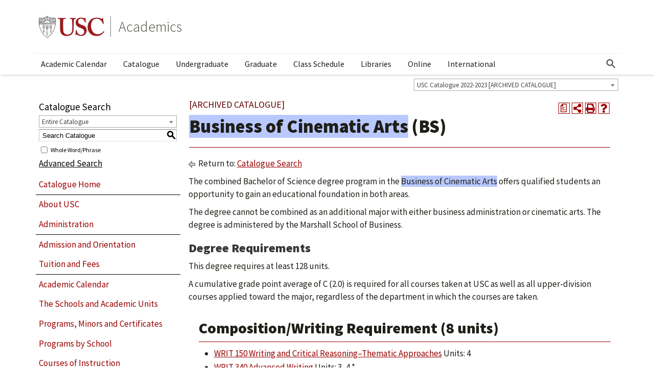

--- FILE ---
content_type: text/html; charset=UTF-8
request_url: https://catalogue.usc.edu/preview_program.php?catoid=16&poid=24901&hl=%22Business+of+Cinematic+Arts%22&returnto=search
body_size: 10514
content:
<!DOCTYPE html><html lang="en">
	<head>
		<title>Program: Business of Cinematic Arts (BS) - University of Southern California</title>
				<meta http-equiv="Content-Type" content="text/html; charset=UTF-8">
							<link rel="shortcut icon" href="//acalog-clients.s3.amazonaws.com/production/usc/img/favicon/favicon.ico" />
					<link href="//acalog-clients.s3.amazonaws.com/production/usc/css/gateway/user-styles.css" rel="stylesheet" type="text/css">
			<link href="css/public_custom.php" rel="stylesheet" type="text/css">
			<link href="global_styles.css" rel="stylesheet" type="text/css">
					<!--[if IE]>
			<link rel="stylesheet" type="text/css" href="ie.css" />
			<![endif]-->

				<!-- Cache-busting string (deploy date) added to asset URLS -->
		<script src="js/jquery.js?v=01252018" type="text/javascript"></script>
		<script src="js/Tooltip.js?v=01252018" type="text/javascript"></script>
 		<script src="javascripts.js?v=02232018" type="text/javascript"></script>
		<script src="js/smlinks.js?v=01252018" type="text/javascript"></script>
			<script src="/js/highlight.js?v=01252018" type="text/javascript"></script>
		<noscript><p><span class="error">Javascript is currently not supported, or is disabled by this browser. Please enable Javascript for full functionality.</span></p></noscript>
<script type="text/javascript">var gatewayFeatureSearchBar = true; var gatewayFeatureToolbarText = false; var gatewayFeatureBackToTopText = false;</script>
<link type="text/css" rel="stylesheet" href="//acalog-clients.s3.amazonaws.com/global/css/gateway-styles-reset.css" />
<link type="text/css" rel="stylesheet" href="//acalog-clients.s3.amazonaws.com/global/css/gateway-styles-nojs.css" id="gateway-styles-nojs" />
<link type="text/css" rel="stylesheet" href="//acalog-clients.s3.amazonaws.com/production/usc/css/gateway/gateway-styles.css?v=2" />
<script type="text/javascript">document.getElementById("gateway-styles-nojs").parentNode.removeChild(document.getElementById("gateway-styles-nojs"));</script>
<script type="text/javascript" src="//ajax.googleapis.com/ajax/libs/jquery/1.8.1/jquery.min.js"></script>
<script type="text/javascript" src="//acalog-clients.s3.amazonaws.com/global/js/jquery.browser.js"></script>
<script type="text/javascript" src="//acalog-clients.s3.amazonaws.com/global/js/gateway-javascript.js"></script>
<!--[if lte IE 8]><script type="text/javascript" src="//acalog-clients.s3.amazonaws.com/global/js/select-fix.js"></script><![endif]-->
		<script src="https://ajax.googleapis.com/ajax/libs/jquery/3.7.1/jquery.min.js"></script>
		<script src="https://code.jquery.com/jquery-migrate-git.min.js"></script>
		<link href="https://cdnjs.cloudflare.com/ajax/libs/select2/4.0.12/css/select2.min.css" rel="stylesheet" />
		<!-- Begin Responsive -->
						<meta name="viewport" content="width=device-width, initial-scale=1, minimum-scale=1" />
				<script src="https://kit.fontawesome.com/e35e04f508.js" crossorigin="anonymous"></script>
				<script src="mobile-js.js"></script>
				<link href="mobile-styles.css" rel="stylesheet" type="text/css">
						<!-- End Responsive -->
		<script src="/js/pathways.js"></script>
	</head>
	<body>
        <!-- Skip to Navigation -->
        <nav id="skip" aria-label="Skip to Main Content">
            <a href="#select_catalog" class="skip-nav">Skip to Content</a>
        </nav>
		<table class="toplevel table_default">
			<tr role="banner">
				<td colspan="2" class="block_n2_and_content" id="acalog-header"><div id="acalog-client-javascript" class="acalog-custom">
<script type="text/javascript">
    jQuery(document).ready(function($) {
        if ($('#gateway-page').length) {
            $(document.body).addClass('home page-template page-template-page-templates page-template-tpl-full-width page-template-page-templatestpl-full-width-php page page-id-12 wp-embed-responsive usc-gateway-2018-light usc-display-new-badge usc-gateway-localist-custom-styles usc-notification-bar has-notification-bar');
            // $( ".mobile-menu-toggle" ).replaceWith( "<div class='mobile-menu-toggle'>Catalogue Navigation<\/div>" );
            $(".mobile-menu-toggle").text(function() {
                return $(this).text().replace("Catalog", "Catalogue");
            });

    $( ".site-search-toggle" ).on( "click", function() {
    $( ".site-search-wrapper" ).toggleClass( "searchblock" );
    });
            

        }
    });
</script>
</div>
<!-- End Client Javascript -->

<!-- Start Client Header -->
<div id="acalog-client-header" class="acalog-custom">
    <div class="site">
        <header id="masthead" class="site-header" role="banner">
            <div class="site-header-wrapper">
                <div class="site-branding-usc">
                    <a class="site-branding-usc-logo" aria-label="University of Southern California" href="http://www.usc.edu">University of Southern California</a>
                </div>
                <div class="site-branding-unique">
                    <div class="site-branding-title">
                        <a href="/" rel="home">Academics</a>
                    </div>
                </div>
                <nav id="site-navigation" class="site-navigation" aria-label="Primary">
                    <div class="site-navigation-wrapper">
                        <h2 class="site-navigation-title screen-reader-text">
                            Primary Menu
                        </h2>
                        <div class="site-menu-toggle-wrapper">
                            <button class="site-menu-toggle" aria-label="Toggle Primary Menu" aria-controls="site-navigation"><svg class="svg-icon" width="24" height="24" aria-hidden="true" role="img" aria-describedby="icon_desc_menu" aria-labelledby="icon_title_menu" viewbox="0 0 24 24">
                            <title id="icon_title_menu">
                                Menu
                            </title>
                            <desc id="icon_desc_menu">
                                An icon that consists of three parallel horizontal lines suggestive of a list.
                            </desc>
                            <path d="M0 0h24v24H0z" fill="none"></path>
                            <path d="M3 18h18v-2H3v2zm0-5h18v-2H3v2zm0-7v2h18V6H3z"></path></svg></button>
                        </div>
                        <div class="menu-main-menu-container">
                            <ul id="menu-main-menu" class="site-navigation-menu">
                                <li id="menu-item-14481" class="menu-item menu-item-type-post_type menu-item-object-page menu-item-14481">
                                    <a href="https://www.usc.edu/academic-calendar/" data-wpel-link="exclude">Academic Calendar</a>
                                </li>
                                <li id="menu-item-14330" class="menu-item menu-item-type-post_type menu-item-object-page menu-item-14330">
                                    <a href="https://catalogue.usc.edu/" data-wpel-link="exclude">Catalogue</a>
                                </li>
                                <li id="menu-item-14328" class="menu-item menu-item-type-post_type menu-item-object-page menu-item-14328">
                                    <a href="https://www.usc.edu/academics/undergraduate-study/" data-wpel-link="exclude">Undergraduate</a>
                                </li>
                                <li id="menu-item-14329" class="menu-item menu-item-type-post_type menu-item-object-page menu-item-14329">
                                    <a href="https://graduateschool.usc.edu/" data-wpel-link="exclude">Graduate</a>
                                </li>
                                <li id="menu-item-14332" class="menu-item menu-item-type-post_type menu-item-object-page menu-item-14332">
                                    <a href="https://classes.usc.edu/" data-wpel-link="exclude">Class Schedule</a>
                                </li>
                                <li id="menu-item-14332" class="menu-item menu-item-type-post_type menu-item-object-page menu-item-14332">
                                    <a href="https://libraries.usc.edu/" data-wpel-link="exclude">Libraries</a>
                                </li>
                                <li id="menu-item-14332" class="menu-item menu-item-type-post_type menu-item-object-page menu-item-14332">
                                    <a href="https://online.usc.edu/" data-wpel-link="exclude">Online</a>
                                </li>
                                <li id="menu-item-14332" class="menu-item menu-item-type-post_type menu-item-object-page menu-item-14332">
                                    <a href="https://international.usc.edu/" data-wpel-link="exclude">International</a>
                                </li>
                            </ul>
                        </div>
                        <div class="site-navigation-menu-more">
                            <ul class="site-navigation-menu nav-menu">
                                <li class="menu-item menu-item-has-children">
                                    <span class="site-navigation-menu-more-toggle is-empty">More…</span><button class="submenu-toggle" aria-label="More" aria-haspopup="true" aria-expanded="false"><span class="visually-hidden">Show More Menu</span></button>
                                </li>
                                <li style="list-style: none; display: inline">
                                    <ul class="sub-menu hidden-links"></ul>
                                </li>
                            </ul>
                        </div>
                        <div class="site-search-toggle-wrapper">
                            <button class="site-search-toggle" aria-label="Open Search" aria-controls="search-form" aria-expanded="false"><svg class="svg-icon" width="24" height="24" aria-hidden="true" role="img" aria-describedby="icon_desc_search" aria-labelledby="icon_title_search" viewbox="0 0 24 24">
                            <title id="icon_title_search">
                                Search
                            </title>
                            <desc id="icon_desc_search">
                                An icon of a magnifying glass.
                            </desc>
                            <path d="M15.5 14h-.79l-.28-.27C15.41 12.59 16 11.11 16 9.5 16 5.91 13.09 3 9.5 3S3 5.91 3 9.5 5.91 16 9.5 16c1.61 0 3.09-.59 4.23-1.57l.27.28v.79l5 4.99L20.49 19l-4.99-5zm-6 0C7.01 14 5 11.99 5 9.5S7.01 5 9.5 5 14 7.01 14 9.5 11.99 14 9.5 14z"></path>
                            <path d="M0 0h24v24H0z" fill="none"></path></svg></button>
                        </div>
                    </div>
                </nav>
            </div>
            <div class="site-search-wrapper">
                <div class="site-search">
                    <form id="search-form" role="search" method="get" class="search-form" action="https://studentlife.usc.edu/" name="search-form">
                        <label><span class="screen-reader-text">Search for:</span> <input type="text" class="search-field" name="s" placeholder="Search..." title="search"> <input type="submit" class="search-submit" aria-hidden="true" value="Submit"></label> <button type="button" class="search-icon-close" aria-label="Close Search" aria-controls="search-form"><svg class="svg-icon" width="20" height="20" aria-hidden="true" role="img" aria-describedby="icon_desc_close" aria-labelledby="icon_title_close" viewbox="0 0 24 24">
                        <title id="icon_title_close">
                            Close
                        </title>
                        <desc id="icon_desc_close">
                            An icon of a letter X.
                        </desc>
                        <path d="M19 6.41L17.59 5 12 10.59 6.41 5 5 6.41 10.59 12 5 17.59 6.41 19 12 13.41 17.59 19 19 17.59 13.41 12z"></path>
                        <path d="M0 0h24v24H0z" fill="none"></path></svg></button>
                    </form>
                </div>
            </div>
        </header>
    </div>
</div>
<!-- End Client Header -->

<!-- Start Client Footer -->
<div id="acalog-client-footer" class="acalog-custom">
    <div class="site">
        <div id="jp-carousel-loading-overlay">
            <div id="jp-carousel-loading-wrapper">
                <span id="jp-carousel-library-loading">&#160;</span>
            </div>
        </div>
        <div class="jp-carousel-overlay" style="display: none;">
            <div class="jp-carousel-container">
                
<!-- The Carousel Swiper -->
                <div class="jp-carousel-wrap swiper-container jp-carousel-swiper-container jp-carousel-transitions" itemscope itemtype="https://schema.org/ImageGallery">
                    <div class="jp-carousel swiper-wrapper"></div>
                    <div class="jp-swiper-button-prev swiper-button-prev"></div>
                    <div class="jp-swiper-button-next swiper-button-next"></div>
                </div>
<!-- The main close buton -->
                <div class="jp-carousel-close-hint"></div>
<!-- Image info, comments and meta -->
                <div class="jp-carousel-info">
                    <div class="jp-carousel-info-footer">
                        <div class="jp-carousel-pagination-container">
                            <div class="jp-swiper-pagination swiper-pagination"></div>
                            <div class="jp-carousel-pagination"></div>
                        </div>
                        <div class="jp-carousel-photo-title-container">
                            <h2 class="jp-carousel-photo-caption"></h2>
                        </div>
                        <div class="jp-carousel-photo-icons-container">
                            <a href="#" class="jp-carousel-icon-btn jp-carousel-icon-info" aria-label="Toggle photo metadata visibility"></a> <a href="#" class="jp-carousel-icon-btn jp-carousel-icon-comments" aria-label="Toggle photo comments visibility"></a>
                        </div>
                    </div>
                    <div class="jp-carousel-info-extra">
                        <div class="jp-carousel-info-content-wrapper">
                            <div class="jp-carousel-photo-title-container">
                                <h2 class="jp-carousel-photo-title"></h2>
                            </div>
                            <div class="jp-carousel-comments-wrapper">
                                <div id="jp-carousel-comments-loading">
                                    Loading Comments&#8230;
                                </div>
                                <div class="jp-carousel-comments"></div>
                                <div id="jp-carousel-comment-form-container">
                                    <span id="jp-carousel-comment-form-spinner">&#160;</span>
                                    <div id="jp-carousel-comment-post-results"></div>
                                    <div id="jp-carousel-comment-form-commenting-as">
                                        <p id="jp-carousel-commenting-as">
                                            You must be <a href="#" class="jp-carousel-comment-login">logged in</a> to post a comment.
                                        </p>
                                    </div>
                                </div>
                            </div>
                            <div class="jp-carousel-image-meta">
                                <div class="jp-carousel-title-and-caption">
                                    <div class="jp-carousel-photo-info">
                                        <h3 class="jp-carousel-caption" itemprop="caption description"></h3>
                                    </div>
                                    <div class="jp-carousel-photo-description"></div>
                                </div>
                                <ul class="jp-carousel-image-exif" style="display: none;"></ul><a class="jp-carousel-image-download" target="_blank" style="display: none;"></a>
                                <div class="jp-carousel-image-map" style="display: none;"></div>
                            </div>
                        </div>
                    </div>
                </div>
            </div>
        </div>
    </div>
</div>
<!-- End Client Footer -->
<script type="text/javascript" src="//acalog-clients.s3.amazonaws.com/production/usc/img/gateway/script-block-01.js"></script>
<script type="text/javascript" src="//acalog-clients.s3.amazonaws.com/production/usc/img/gateway/script-block-02.js"></script>
<script type="text/javascript" src="//acalog-clients.s3.amazonaws.com/production/usc/img/gateway/frontend-gtag.min.js" id="monsterinsights-frontend-script-js"></script>
<script type="text/javascript" src="//acalog-clients.s3.amazonaws.com/production/usc/img/gateway/script-block-03.js"></script>
<script type="text/javascript" src="//acalog-clients.s3.amazonaws.com/production/usc/img/gateway/jquery.min.js" id="jquery-core-js"></script>
<script type="text/javascript" src="//acalog-clients.s3.amazonaws.com/production/usc/img/gateway/jquery-migrate.min.js" id="jquery-migrate-js"></script> 
<!--
<script defer type="text/javascript" src="//acalog-clients.s3.amazonaws.com/production/usc/img/gateway/view.js"></script> -->
<script type="text/javascript" src="//acalog-clients.s3.amazonaws.com/production/usc/img/gateway/script-block-04.js"></script> 
<!--
<script type="text/javascript" src="//acalog-clients.s3.amazonaws.com/production/usc/img/gateway/js.cookie.js" id="zeno_font_resizer_cookie-js"></script> -->
 
<!--
<script type="text/javascript" src="//acalog-clients.s3.amazonaws.com/production/usc/img/gateway/jquery.fontsize.js" id="zeno_font_resizer_fontsize-js"></script> -->
 
<!--
<script type="text/javascript" src="//acalog-clients.s3.amazonaws.com/production/usc/img/gateway/dismiss.js" id="genesis-blocks-dismiss-js-js"></script> -->
<script type="text/javascript" src="//acalog-clients.s3.amazonaws.com/production/usc/img/gateway/modernizr.js" id="modernizr-js"></script>
<script type="text/javascript" src="//acalog-clients.s3.amazonaws.com/production/usc/img/gateway/usc-gateway-2018.min.js" id="theme-scripts-js"></script> 
<!--
<script type="text/javascript" src="//acalog-clients.s3.amazonaws.com/production/usc/img/gateway/new-tab.js" id="page-links-to-js"></script> -->
 
<!--
<script type="text/javascript" src="//acalog-clients.s3.amazonaws.com/production/usc/img/gateway/view.min.js" id="wp-block-navigation-view-js"></script> -->
 
<!--
<script type="text/javascript" src="//acalog-clients.s3.amazonaws.com/production/usc/img/gateway/view-modal.min.js" id="wp-block-navigation-view-2-js"></script> -->
 
<!--
<script type="text/javascript" src="//acalog-clients.s3.amazonaws.com/production/usc/img/gateway/jquery.colorbox.min.js" id="colorbox_js-js"></script> -->
<script type="text/javascript" src="//acalog-clients.s3.amazonaws.com/production/usc/img/gateway/script-block-05.js"></script> 
<!--
<script type="text/javascript" src="//acalog-clients.s3.amazonaws.com/production/usc/img/gateway/gallery.colorbox.init.js" id="gallery_lightbox_js-js"></script> -->
<script type="text/javascript" src="//acalog-clients.s3.amazonaws.com/production/usc/img/gateway/script-block-06.js"></script> 
<!--
<script src="//acalog-clients.s3.amazonaws.com/production/usc/img/gateway/ln.js" data-no-optimize="1" data-no-minify="1" data-gt-orig-url="/" data-gt-orig-domain="studentlife.usc.edu" data-gt-widget-id="64724055" defer type="text/javascript"></script> -->
 
<!--
<script async="" defer type="text/javascript" src="//acalog-clients.s3.amazonaws.com/production/usc/img/gateway/usc-notification-bar.js" id="usc-notification-bar-scripts-js"></script> -->
 
<!--
<script type="text/javascript" src="//acalog-clients.s3.amazonaws.com/production/usc/img/gateway/jquery.royalslider.min.js" id="new-royalslider-main-js-js"></script> -->
 
<!--
<script type="text/javascript" src="//acalog-clients.s3.amazonaws.com/production/usc/img/gateway/script-block-07.js"></script> --></td>
			</tr>
			<tr class="acalog-block-n1" role="complementary">
					<td class="block_n1_left">&#160;&#160;&#160;</td>
				<td class="block_n1_right">
					<span class="n1_header">
				University of Southern California					</span>
				</td>
				</tr>
			<tr role="main">
					<td class="block_border_left">&#160;&#160;&#160;</td>
					<td class="block_n2_and_content">
					<table class="block_n2_and_content table_default">
						<tr>
							<!-- Begin N3 -->
			<td class="block_date_outer_left small_date_pad">&#160;</td>
		<td class="block_date_inner medium_date_pad">
			<span class="date">&#160;
				Jan 23, 2026			</span>
		</td>
		<td class="block_date_outer_right small_date_pad">&#160;</td>
		<td class="block_n2_and_content">
	<table class="table_default">
		<tr>
			<td class="block_n3_off block_n3_left">
				<span class="n3_header"><span id="acalog-catalog-name" class="no_display">USC Catalogue 2022-2023</span>&#160;</span>
			</td>
			<td class="block_n3_off block_n3_right float_right">
										<form name="select_catalog" method="post" action="/index.php">
											<table class="default_no_width">
						<tr>
							<td>
																	<div id="catalog_select_parent">
										<label for="select_catalog" class="sr-only" id="catalog_label">Select a Catalogue</label>
										<select name="catalog" aria-labelledby="catalog_label" title="Select a Catalogue">														<option value="21" >USC Catalogue 2025-2026</option>
																												<option value="20" >USC Catalogue 2024-2025 [ARCHIVED CATALOGUE]</option>
																												<option value="18" >USC Catalogue 2023-2024 [ARCHIVED CATALOGUE]</option>
																												<option value="16" selected>USC Catalogue 2022-2023 [ARCHIVED CATALOGUE]</option>
																												<option value="14" >USC Catalogue 2021-2022 [ARCHIVED CATALOGUE]</option>
																												<option value="12" >USC Catalogue 2020-2021 [ARCHIVED CATALOGUE]</option>
																												<option value="11" >USC Catalogue 2019-2020 [ARCHIVED CATALOGUE]</option>
																												<option value="8" >USC Catalogue 2018-2019 [ARCHIVED CATALOGUE]</option>
																												<option value="7" >USC Catalogue 2017-2018 [ARCHIVED CATALOGUE]</option>
																												<option value="6" >USC Catalogue 2016-2017 [ARCHIVED CATALOGUE]</option>
																												<option value="2" >USC Catalogue 2015-2016 [ARCHIVED CATALOGUE]</option>
																								</select>
									</div>
							</td>
							<td>&#160;&#160;
																		<input type="submit" title="Select a Catalogue" name="sel_cat_submit" value="GO">
																		&#160;
															</td>
						</tr>
					</table>
				</form>
			</td>
		</tr>
	</table>
</td>
<!-- End N3. -->
						</tr>
						<tr>
								<!-- N2 goes here. -->
		<td class="block_n2" colspan="3" id="acalog-nav">
  <table class="block_n2_content links_table">
	<tr>
		<td role="search" aria-labelledby="n2_search_header" class="block_n2_search
			">
		<form name="n2_search" method="get" action="/search_advanced.php" onSubmit="return validateSearchOptions()">
		<fieldset id="global-search-fieldset">
			<legend>Global Search</legend>
		  <input type="hidden" title="Cur Cat OID" name="cur_cat_oid" value="16">
		  <input type="hidden" title="Search Database" name="search_database" value="Search">
		  <input type="hidden" title="Search" name="search_db" value="Search">
		  <input type="hidden" title="cpage" name="cpage" value="1">
		  <input type="hidden" title="ecpage" name="ecpage" value="1">
		  <input type="hidden" title="ppage" name="ppage" value="1">
		  <input type="hidden" title="spage" name="spage" value="1">
		  <input type="hidden" title="tpage" name="tpage" value="1">
			<span class="n2_search_header" id="n2_search_header">Catalogue Search</span>			<br>
			<span class="show">
				<label for="location" class="no_display">Choose Search Location</label>
				<div id="location_select_parent">
					
					<script>
						function reloadLocations() {
							var locations_in_use = 0; 
							var chosen_locations_div = document.getElementById('chosen_locations_div');
							var category = document.getElementById('location').value;
							if((category === '1' || category === '3' || category === '33') && (locations_in_use !== 0)){
								chosen_locations_div.classList.remove("disabled");
							} else {
								chosen_locations_div.classList.add("disabled");
							}
						};
					</script>

					<select name="location" id="location" title="Choose Search Location" onChange="reloadLocations();">
						<option value="-1">Select an option</option>
														<option value="3" selected>Courses</option>
																<option value="1" selected>Programs</option>
																<option value="28" selected>Schools and Departments</option>
																<option value="30" selected>Other Content</option>
																<option value="33" selected>Entire Catalogue</option>
													</select>
				</div>
				<br>
			</span>


			<span>
				                <div id="chosen_locations_div" class= >
					
                </div>					

			</span>
			<span class="show">
				<label for="keyword" class="no_display">Search Keyword Field</label><input type="text" title="Search Keyword Field, required" name="filter[keyword]" value="Enter Keyword  " size="15" maxlength="150" id="keyword" onFocus="if (this.value == 'Enter Keyword  ') { this.value=''; }" class="n2_form_words" aria-required="true" required>
				<input type="submit" title="GO" value="GO"><br>
			</span>
			<span class="show"><br />
				<input type="checkbox" title="Exact Match" name="filter[exact_match]" value="1"  id="exact_match_n2"> 
				<label for="exact_match_n2" class="n2_search">Whole Word/Phrase</label>
				<br />
			</span>
		  	<span class="n2_search">
				<a href="/search_advanced.php?catoid=16" class="navbar">
					Advanced Search				</a>
			</span>
			<br>
		</fieldset>
	</form>
		</td>
	</tr>
	<tr>
	  <td>
		<hr class="navbar">
	  </td>
	</tr>
	<tr>
	  <td class="nowrap">

		<!-- Begin Responsive -->
				<div class="mobile-menu-toggle" tabindex=0>Catalog Navigation</div>
				<!-- End Responsive -->
		
		<table class="block_n2_links links_table">
		  <tr>
			<td id="acalog-navigation">
			  <div class="n2_links">&#160;&#160;<a href="/index.php?catoid=16" class="navbar">Catalogue Home</a></div>
<hr class="navbar">			</div>
							<div class="n2_links">&#160;&#160;<a href="/content.php?catoid=16&navoid=6353" class="navbar">About USC</a>			</div>
							<div class="n2_links">&#160;&#160;<a href="/content.php?catoid=16&navoid=6343" class="navbar">Administration</a>			</div>
			<hr class="navbar">			</div>
							<div class="n2_links">&#160;&#160;<a href="/content.php?catoid=16&navoid=6350" class="navbar">Admission and Orientation</a>			</div>
							<div class="n2_links">&#160;&#160;<a href="/content.php?catoid=16&navoid=6342" class="navbar">Tuition and Fees</a>			</div>
			<hr class="navbar">			</div>
							<div class="n2_links">&#160;&#160;<a href='https://academics.usc.edu/calendar/' class="navbar" target="_blank">Academic Calendar</a>			</div>
							<div class="n2_links">&#160;&#160;<a href="/content.php?catoid=16&navoid=6349" class="navbar">The Schools and Academic Units</a>			</div>
							<div class="n2_links">&#160;&#160;<a href="/content.php?catoid=16&navoid=6360" class="navbar">Programs, Minors and Certificates</a>			</div>
							<div class="n2_links">&#160;&#160;<a href="/content.php?catoid=16&navoid=6417" class="navbar">Programs by School</a>			</div>
							<div class="n2_links">&#160;&#160;<a href="/content.php?catoid=16&navoid=6348" class="navbar">Courses of Instruction</a>			</div>
							<div class="n2_links">&#160;&#160;<a href='https://classes.usc.edu/' class="navbar" target="_blank">Schedule of Classes</a>			</div>
			<hr class="navbar">			</div>
							<div class="n2_links">&#160;&#160;<a href="/content.php?catoid=16&navoid=6344" class="navbar">Academic and University Policies</a>			</div>
							<div class="n2_links">&#160;&#160;<a href="/content.php?catoid=16&navoid=6345" class="navbar">Undergraduate Education</a>			</div>
							<div class="n2_links">&#160;&#160;<a href="/content.php?catoid=16&navoid=6346" class="navbar">Graduate and Professional Education</a>			</div>
							<div class="n2_links">&#160;&#160;<a href="/content.php?catoid=16&navoid=6347" class="navbar">The Graduate School</a>			</div>
			<hr class="navbar">			</div>
							<div class="n2_links">&#160;&#160;<a href="/content.php?catoid=16&navoid=6352" class="navbar">About the Catalogue</a>			</div>
							<div class="n2_links">&#160;&#160;<a href='http://cataloguearchive.usc.edu' class="navbar" target="_blank">Past Catalogues (Online)</a>			</div>
							<div class="n2_links">&#160;&#160;<a href="/content.php?catoid=16&navoid=7635" class="navbar">Past Catalogues (PDF)</a>			</div>
						</td>
		  </tr>
		</table>
	  </td>
	</tr>
	<tr>
	  <td>
		<hr class="navbar">
	  </td>
	</tr>
  </table>
		</td>
<!-- End of N2 -->
								<td class="block_content_outer">
								<table class="table_default">
									<tr>
										<td class="block_content" colspan="2">
	<table class="table_default">
	<tr>
		<td colspan="4">
			<table class="table_default">
				<tr>
					<td>
						<div class="help_block" class="float_right"><a href="help.php" onclick="acalogPopup('help.php', 'help', 770, 530, 'yes');return false;" class="help acalog-highlight-ignore" target="_blank"><strong>HELP</strong></a></div>
	<span class="acalog_archived_catalog"><span class="acalog_catalog_name">USC Catalogue 2022-2023</span></span> <span class="n1_archived acalog-highlight-ignore">[ARCHIVED CATALOGUE]</span><br>																	<br>
	    <h1 id="acalog-content">Business of Cinematic Arts (BS)</h1>
				<div style="float: right"><span class="print_degree_planner_link"><a href="javascript:void(0);" onclick="acalogPopup('preview_degree_planner.php?catoid=16&amp;poid=24901&print', 'print_preview', 770, 530, 'yes');return false;" target="_blank" title="Print Degree Planner (opens a new window)">Print Degree Planner (opens a new window)</a></span> | <a rel="nofollow" href="/preview_program.php?catoid=16&amp;poid=24901&amp;print" onclick="acalogPopup('/preview_program.php?catoid=16&amp;poid=24901&amp;print', 'print_preview', 770, 530, 'yes');return false;" target="_blank"  class="print_link acalog-highlight-ignore" alt="Text Version" title="Print-Friendly Page (opens a new window)"><span class="sr-only">Print-Friendly Page (opens a new window)</span></a></div><div class='acalog-social-media-links float_right'>
			<div class="gateway-toolbar-facebook">
				<a href="http://www.facebook.com/sharer/sharer.php?u=http%3A%2F%2Fcatalogue.usc.edu%2Fpreview_program.php%3Fcatoid%3D16%26poid%3D24901&t=I just discovered 'Business of Cinematic Arts (BS)' at University of Southern California" target="_blank" title="Facebook this Page (opens a new window)">
					<span class="sr-only">Facebook this Page (opens a new window)</span>
				</a> 
			</div> 
			<div class="gateway-toolbar-twitter">
				<a href="http://twitter.com/intent/tweet?u=u=http%3A%2F%2Fcatalogue.usc.edu%2Fpreview_program.php%3Fcatoid%3D16%26poid%3D24901&t=Check out this program at University of Southern California" target="_blank" title="Tweet this Page (opens a new window)">
					<span class="sr-only">Tweet this Page (opens a new window)</span>
				</a>
			</div></div>																</td>
															</tr>
															<tr>
																<td>
																	<hr>
																</td>
															</tr>
														</table>
		<p class="acalog-breadcrumb acalog-highlight-ignore"><img src="/return.gif" class="return-to"  alt="Return to {$returnto_text}"/> Return to: <a href="/search_advanced.php?catoid=16" onClick="javascript:history.go(-1);return false;">Catalogue Search</a></p>
			<div class="program_description ">
				<p>The combined Bachelor of Science degree program in the Business of Cinematic Arts offers qualified students an opportunity to gain an educational foundation in both areas.</p>

<p>The degree cannot be combined as an additional major with either business administration or cinematic arts. The degree is administered by the Marshall School of Business.</p>

<h3><strong>Degree Requirements</strong></h3>

<p>This degree requires at least 128 units.</p>

<p>A cumulative grade point average of C (2.0) is required for all courses taken at USC as well as all upper-division courses applied toward the major, regardless of the department in which the courses are taken.</p>			</div>

																</td>
												</tr>
												<tr>
													<td colspan="4" class="width">
		<div class="custom_leftpad_20"><div class="acalog-core"><h2><a name="CompositionWritingRequirement8Units"></a><a name="compositionwritingrequirement8units" id="core_121229"></a>Composition/Writing Requirement (8 units)</h2><hr><ul><li class="acalog-course"><span><a href="#" aria-expanded="false" onClick="showCourse('16', '247766',this, 'a:2:{s:8:~location~;s:7:~program~;s:4:~core~;s:6:~121229~;}'); return false;">WRIT 150 Writing and Critical Reasoning–Thematic Approaches</a> Units: 4</span></li><li class="acalog-course"><span><a href="#" aria-expanded="false" onClick="showCourse('16', '247767',this, 'a:2:{s:8:~location~;s:7:~program~;s:4:~core~;s:6:~121229~;}'); return false;">WRIT 340 Advanced Writing</a> Units: 3, 4 *</span></li><li class="acalog-adhoc acalog-adhoc-after" style="list-style: none;"><p>&#160;</p>

<p><em>* Note: The section of <a href="preview_course_nopop.php?catoid=16&coid=247767" onclick="acalogPopup('preview_course.php?catoid=16&coid=247767&print', '3', 770, 530, 'yes');return false;" rel="remote /ajax/preview_course.php?catoid=16&coid=247767&display_options[location]=tooltip&show" id="tt9889" target="_blank">WRIT 340</a><span style="display: none !important">&#160;</span>&#160;titled &#8220;Advanced Writing for Business: Entertainment Industry&#8221; is strongly recommended for BCA majors when available.</em></p></li></ul></div><div class="acalog-core"><h2><a name="GeneralEducation24Units"></a><a name="generaleducation24units" id="core_121230"></a>General Education (24 units)</h2><hr><ul><li>General Education Units: 24</li></ul></div><div class="acalog-core"><h2><a name="MajorRequirements84Units"></a><a name="majorrequirements84units" id="core_121231"></a>Major Requirements (84 Units)</h2><hr></div><div class="custom_leftpad_20"><div class="acalog-core"><h3><a name="BusinessRequirements48Units"></a><a name="businessrequirements48units" id="core_121232"></a>Business Requirements (48 units)</h3><hr><ul><li class="acalog-course"><span><a href="#" aria-expanded="false" onClick="showCourse('16', '243465',this, 'a:2:{s:8:~location~;s:7:~program~;s:4:~core~;s:6:~121232~;}'); return false;">BUAD 280 Introduction to Financial Accounting</a> Units: 3</span></li><li class="acalog-course"><span><a href="#" aria-expanded="false" onClick="showCourse('16', '243466',this, 'a:2:{s:8:~location~;s:7:~program~;s:4:~core~;s:6:~121232~;}'); return false;">BUAD 281 Introduction to Managerial Accounting</a> Units: 3</span></li><li class="acalog-course"><span><a href="#" aria-expanded="false" onClick="showCourse('16', '243472',this, 'a:2:{s:8:~location~;s:7:~program~;s:4:~core~;s:6:~121232~;}'); return false;">BUAD 302 Communication Strategy in Business</a> Units: 4</span></li><li class="acalog-course"><span><a href="#" aria-expanded="false" onClick="showCourse('16', '243474',this, 'a:2:{s:8:~location~;s:7:~program~;s:4:~core~;s:6:~121232~;}'); return false;">BUAD 304 Organizational Behavior and Leadership</a> Units: 4</span></li><li class="acalog-adhoc acalog-adhoc-after" style="list-style: none;"><p>&#160;</p></li><li class="acalog-course"><span><a href="#" aria-expanded="false" onClick="showCourse('16', '243476',this, 'a:2:{s:8:~location~;s:7:~program~;s:4:~core~;s:6:~121232~;}'); return false;">BUAD 306 Business Finance</a> Units: 4</span></li><li class="acalog-adhoc acalog-adhoc-after" style="list-style: none;"><p>or</p></li><li class="acalog-course"><span><a href="#" aria-expanded="false" onClick="showCourse('16', '275934',this, 'a:2:{s:8:~location~;s:7:~program~;s:4:~core~;s:6:~121232~;}'); return false;">BUAD 308 Advanced Business Finance</a> Units: 4</span></li><li class="acalog-adhoc acalog-adhoc-after" style="list-style: none;"><p>&#160;</p></li><li class="acalog-course"><span><a href="#" aria-expanded="false" onClick="showCourse('16', '243477',this, 'a:2:{s:8:~location~;s:7:~program~;s:4:~core~;s:6:~121232~;}'); return false;">BUAD 307 Marketing Fundamentals</a> Units: 4</span></li><li class="acalog-adhoc acalog-adhoc-after" style="list-style: none;"><p>&#160;</p></li><li class="acalog-course"><span><a href="#" aria-expanded="false" onClick="showCourse('16', '243478',this, 'a:2:{s:8:~location~;s:7:~program~;s:4:~core~;s:6:~121232~;}'); return false;">BUAD 310g Applied Business Statistics</a> Units: 4</span></li><li class="acalog-adhoc acalog-adhoc-after" style="list-style: none;"><p>or</p></li><li class="acalog-course"><span><a href="#" aria-expanded="false" onClick="showCourse('16', '255348',this, 'a:2:{s:8:~location~;s:7:~program~;s:4:~core~;s:6:~121232~;}'); return false;">BUAD 312g Statistics and Data Science for Business</a> Units: 4</span></li><li class="acalog-adhoc acalog-adhoc-after" style="list-style: none;"><p>&#160;</p></li><li class="acalog-course"><span><a href="#" aria-expanded="false" onClick="showCourse('16', '243479',this, 'a:2:{s:8:~location~;s:7:~program~;s:4:~core~;s:6:~121232~;}'); return false;">BUAD 311 Operations Management</a> Units: 4</span></li><li class="acalog-course"><span><a href="#" aria-expanded="false" onClick="showCourse('16', '243485',this, 'a:2:{s:8:~location~;s:7:~program~;s:4:~core~;s:6:~121232~;}'); return false;">BUAD 425 Introduction to Business Analytics</a> Units: 2</span></li><li class="acalog-course"><span><a href="#" aria-expanded="false" onClick="showCourse('16', '243490',this, 'a:2:{s:8:~location~;s:7:~program~;s:4:~core~;s:6:~121232~;}'); return false;">BUAD 497 Strategic Management</a> Units: 4</span></li><li class="acalog-course"><span><a href="#" aria-expanded="false" onClick="showCourse('16', '245506',this, 'a:2:{s:8:~location~;s:7:~program~;s:4:~core~;s:6:~121232~;}'); return false;">ECON 351x Microeconomics for Business</a> Units: 4</span></li><li class="acalog-course"><span><a href="#" aria-expanded="false" onClick="showCourse('16', '245507',this, 'a:2:{s:8:~location~;s:7:~program~;s:4:~core~;s:6:~121232~;}'); return false;">ECON 352x Macroeconomics for Business</a> Units: 4</span></li><li class="acalog-adhoc acalog-adhoc-after" style="list-style: none;"><p>&#160;</p></li><li class="acalog-course"><span><a href="#" aria-expanded="false" onClick="showCourse('16', '246546',this, 'a:2:{s:8:~location~;s:7:~program~;s:4:~core~;s:6:~121232~;}'); return false;">MATH 118gx Fundamental Principles of Calculus</a> Units: 4 *</span></li><li class="acalog-adhoc acalog-adhoc-after" style="list-style: none;"><p>or</p></li><li class="acalog-course"><span><a href="#" aria-expanded="false" onClick="showCourse('16', '246547',this, 'a:2:{s:8:~location~;s:7:~program~;s:4:~core~;s:6:~121232~;}'); return false;">MATH 125g Calculus I</a> Units: 4 **</span></li></ul></div><div class="custom_leftpad_20"><div class="acalog-core"><h4><a name="Note"></a><a name="note" id="core_121233"></a>Note:</h4><hr><p><em>* Placement into <a href="preview_course_nopop.php?catoid=16&coid=246546" onclick="acalogPopup('preview_course.php?catoid=16&coid=246546&print', '3', 770, 530, 'yes');return false;" rel="remote /ajax/preview_course.php?catoid=16&coid=246546&display_options[location]=tooltip&show" id="tt4356" target="_blank">MATH 118gx</a><span style="display: none !important">&#160;</span> is contingent on successful completion of <a href="preview_course_nopop.php?catoid=16&coid=246545" onclick="acalogPopup('preview_course.php?catoid=16&coid=246545&print', '3', 770, 530, 'yes');return false;" rel="remote /ajax/preview_course.php?catoid=16&coid=246545&display_options[location]=tooltip&show" id="tt9590" target="_blank">MATH 117g</a><span style="display: none !important">&#160;</span> or obtaining an acceptable score on the math placement exam. The <a href="preview_course_nopop.php?catoid=16&coid=246546" onclick="acalogPopup('preview_course.php?catoid=16&coid=246546&print', '3', 770, 530, 'yes');return false;" rel="remote /ajax/preview_course.php?catoid=16&coid=246546&display_options[location]=tooltip&show" id="tt1216" target="_blank">MATH 118gx</a><span style="display: none !important">&#160;</span> requirement may be waived with an AP Calculus AB or BC score of 4 or higher or an IB math score of 5 or higher.<br> <br> ** A-level mathematics examination scores of A or B may receive subject credit for <a href="preview_course_nopop.php?catoid=16&coid=246547" onclick="acalogPopup('preview_course.php?catoid=16&coid=246547&print', '3', 770, 530, 'yes');return false;" rel="remote /ajax/preview_course.php?catoid=16&coid=246547&display_options[location]=tooltip&show" id="tt8281" target="_blank">MATH 125g</a><span style="display: none !important">&#160;</span>. Eligible students should speak with their academic advisers for additional information.</em></p> <p><em><a href="preview_course_nopop.php?catoid=16&coid=246545" onclick="acalogPopup('preview_course.php?catoid=16&coid=246545&print', '3', 770, 530, 'yes');return false;" rel="remote /ajax/preview_course.php?catoid=16&coid=246545&display_options[location]=tooltip&show" id="tt7631" target="_blank">MATH 117g</a><span style="display: none !important">&#160;</span>, <a href="preview_course_nopop.php?catoid=16&coid=246546" onclick="acalogPopup('preview_course.php?catoid=16&coid=246546&print', '3', 770, 530, 'yes');return false;" rel="remote /ajax/preview_course.php?catoid=16&coid=246546&display_options[location]=tooltip&show" id="tt3248" target="_blank">MATH 118gx</a><span style="display: none !important">&#160;</span> and <a href="preview_course_nopop.php?catoid=16&coid=246547" onclick="acalogPopup('preview_course.php?catoid=16&coid=246547&print', '3', 770, 530, 'yes');return false;" rel="remote /ajax/preview_course.php?catoid=16&coid=246547&display_options[location]=tooltip&show" id="tt9894" target="_blank">MATH 125g</a><span style="display: none !important">&#160;</span> satisfy GE category F: Quantitative Reasoning.</em></p></div></div><div class="acalog-core"><h3><a name="CinematicArtsRequirements24Units"></a><a name="cinematicartsrequirements24units" id="core_121234"></a>Cinematic Arts Requirements (24 units)</h3><hr><ul><li class="acalog-course"><span><a href="#" aria-expanded="false" onClick="showCourse('16', '275971',this, 'a:2:{s:8:~location~;s:7:~program~;s:4:~core~;s:6:~121234~;}'); return false;">CNTV 428 Fundamentals of Entertainment Law and Dealmaking</a> Units: 2</span></li><li class="acalog-course"><span><a href="#" aria-expanded="false" onClick="showCourse('16', '254045',this, 'a:2:{s:8:~location~;s:7:~program~;s:4:~core~;s:6:~121234~;}'); return false;">CNTV 441 Business and Cinematic Arts Entertainment Practicum</a> Units: 2</span></li><li class="acalog-course"><span><a href="#" aria-expanded="false" onClick="showCourse('16', '253420',this, 'a:2:{s:8:~location~;s:7:~program~;s:4:~core~;s:6:~121234~;}'); return false;">CNTV 458 Producing and Marketing Feature Length Films</a> Units: 2</span></li><li class="acalog-course"><span><a href="#" aria-expanded="false" onClick="showCourse('16', '244023',this, 'a:2:{s:8:~location~;s:7:~program~;s:4:~core~;s:6:~121234~;}'); return false;">CNTV 463 Television: Integrating Creative and Business Objectives</a> Units: 2</span></li><li class="acalog-course"><span><a href="#" aria-expanded="false" onClick="showCourse('16', '275972',this, 'a:2:{s:8:~location~;s:7:~program~;s:4:~core~;s:6:~121234~;}'); return false;">CNTV 481 Entertainment Industry Launchpad</a> Units: 4</span></li><li class="acalog-course"><span><a href="#" aria-expanded="false" onClick="showCourse('16', '244110',this, 'a:2:{s:8:~location~;s:7:~program~;s:4:~core~;s:6:~121234~;}'); return false;">CTCS 190g Introduction to Cinema</a> Units: 4 *</span></li><li class="acalog-course"><span><a href="#" aria-expanded="false" onClick="showCourse('16', '244188',this, 'a:2:{s:8:~location~;s:7:~program~;s:4:~core~;s:6:~121234~;}'); return false;">CTIN 458 Business and Management of Games</a> Units: 2</span></li><li class="acalog-course"><span><a href="#" aria-expanded="false" onClick="showCourse('16', '244248',this, 'a:2:{s:8:~location~;s:7:~program~;s:4:~core~;s:6:~121234~;}'); return false;">CTPR 385 Colloquium: Motion Picture Production Techniques</a> Units: 4</span></li><li class="acalog-course"><span><a href="#" aria-expanded="false" onClick="showCourse('16', '244252',this, 'a:2:{s:8:~location~;s:7:~program~;s:4:~core~;s:6:~121234~;}'); return false;">CTPR 410 The Movie Business: From Story Concept to Exhibition</a> Units: 2</span></li><li class="acalog-adhoc acalog-adhoc-after" style="list-style: none;"><p>&#160;</p></li><li class="acalog-adhoc acalog-adhoc-after" style="list-style: none;"><p><em>* Satisfies GE Category A: The Arts.</em></p></li></ul></div><div class="acalog-core"><h3><a name="Electives12Units"></a><a name="electives12units" id="core_121235"></a>Electives (12 units)</h3><hr></div><div class="custom_leftpad_20"><div class="acalog-core"><h4><a name="BusinessElectives8Units"></a><a name="businesselectives8units" id="core_121236"></a>Business Electives (8 units)</h4><hr><p>Complete at least 8 units of upper-division elective courses offered by the Marshall School, specifically 300- or 400-level courses with a prefix ACCT, BAEP, BUCO, DSO, FBE, MKT or MOR. Students can also satisfy the business electives requirement through participation in a Marshall School sponsored international exchange program. <br></p></div><div class="acalog-core"><h4><a name="CinematicArtsElectives4Units"></a><a name="cinematicartselectives4units" id="core_121237"></a>Cinematic Arts Electives (4 units)</h4><hr><ul><li class="acalog-course"><span><a href="#" aria-expanded="false" onClick="showCourse('16', '244009',this, 'a:2:{s:8:~location~;s:7:~program~;s:4:~core~;s:6:~121237~;}'); return false;">CNTV 375 Breaking Into the Entertainment Industry</a> Units: 2</span></li><li class="acalog-course"><span><a href="#" aria-expanded="false" onClick="showCourse('16', '244022',this, 'a:2:{s:8:~location~;s:7:~program~;s:4:~core~;s:6:~121237~;}'); return false;">CNTV 457 The Entertainment Entrepreneur: Getting Your First Project Made</a> Units: 2</span></li><li class="acalog-course"><span><a href="#" aria-expanded="false" onClick="showCourse('16', '244060',this, 'a:2:{s:8:~location~;s:7:~program~;s:4:~core~;s:6:~121237~;}'); return false;">CTAN 432 The World of Visual Effects</a> Units: 2</span></li><li class="acalog-course"><span><a href="#" aria-expanded="false" onClick="showCourse('16', '244068',this, 'a:2:{s:8:~location~;s:7:~program~;s:4:~core~;s:6:~121237~;}'); return false;">CTAN 451 History of Animation</a> Units: 2</span></li><li class="acalog-course"><span><a href="#" aria-expanded="false" onClick="showCourse('16', '244117',this, 'a:2:{s:8:~location~;s:7:~program~;s:4:~core~;s:6:~121237~;}'); return false;">CTCS 367 Global Media</a> Units: 4</span></li><li class="acalog-course"><span><a href="#" aria-expanded="false" onClick="showCourse('16', '244125',this, 'a:2:{s:8:~location~;s:7:~program~;s:4:~core~;s:6:~121237~;}'); return false;">CTCS 403 Studies in National and Regional Media</a> Units: 4</span></li><li class="acalog-course"><span><a href="#" aria-expanded="false" onClick="showCourse('16', '244144',this, 'a:2:{s:8:~location~;s:7:~program~;s:4:~core~;s:6:~121237~;}'); return false;">CTCS 499 Special Topics</a> Units: 2, 3, 4</span></li><li class="acalog-course"><span><a href="#" aria-expanded="false" onClick="showCourse('16', '244257',this, 'a:2:{s:8:~location~;s:7:~program~;s:4:~core~;s:6:~121237~;}'); return false;">CTPR 425 Production Planning</a> Units: 2</span></li><li class="acalog-course"><span><a href="#" aria-expanded="false" onClick="showCourse('16', '244258',this, 'a:2:{s:8:~location~;s:7:~program~;s:4:~core~;s:6:~121237~;}'); return false;">CTPR 426 The Production Experience</a> Units: 2</span></li><li class="acalog-course"><span><a href="#" aria-expanded="false" onClick="showCourse('16', '244268',this, 'a:2:{s:8:~location~;s:7:~program~;s:4:~core~;s:6:~121237~;}'); return false;">CTPR 458 Organizing Creativity: Entertainment Industry Decision Making</a> Units: 2</span></li><li class="acalog-course"><span><a href="#" aria-expanded="false" onClick="showCourse('16', '244270',this, 'a:2:{s:8:~location~;s:7:~program~;s:4:~core~;s:6:~121237~;}'); return false;">CTPR 460 Film Business Procedures and Distribution</a> Units: 2 or 4</span></li><li class="acalog-course"><span><a href="#" aria-expanded="false" onClick="showCourse('16', '244361',this, 'a:2:{s:8:~location~;s:7:~program~;s:4:~core~;s:6:~121237~;}'); return false;">CTWR 404 Foundations of Comedy</a> Units: 2</span></li><li class="acalog-course"><span><a href="#" aria-expanded="false" onClick="showCourse('16', '244364',this, 'a:2:{s:8:~location~;s:7:~program~;s:4:~core~;s:6:~121237~;}'); return false;">CTWR 411 Television Script Analysis</a> Units: 2</span></li><li class="acalog-course"><span><a href="#" aria-expanded="false" onClick="showCourse('16', '244370',this, 'a:2:{s:8:~location~;s:7:~program~;s:4:~core~;s:6:~121237~;}'); return false;">CTWR 416 Motion Picture Script Analysis</a> Units: 2</span></li><li class="acalog-course"><span><a href="#" aria-expanded="false" onClick="showCourse('16', '244371',this, 'a:2:{s:8:~location~;s:7:~program~;s:4:~core~;s:6:~121237~;}'); return false;">CTWR 417 Script Coverage and Story Analysis</a> Units: 2</span></li><li class="acalog-course"><span><a href="#" aria-expanded="false" onClick="showCourse('16', '244377',this, 'a:2:{s:8:~location~;s:7:~program~;s:4:~core~;s:6:~121237~;}'); return false;">CTWR 422 Creating the Dramatic Television Series</a> Units: 2</span></li><li class="acalog-course"><span><a href="#" aria-expanded="false" onClick="showCourse('16', '244378',this, 'a:2:{s:8:~location~;s:7:~program~;s:4:~core~;s:6:~121237~;}'); return false;">CTWR 430 Comedy Writers and Their Work</a> Units: 2</span></li><li class="acalog-course"><span><a href="#" aria-expanded="false" onClick="showCourse('16', '244379',this, 'a:2:{s:8:~location~;s:7:~program~;s:4:~core~;s:6:~121237~;}'); return false;">CTWR 431 Screenwriters and Their Work</a> Units: 2</span></li><li class="acalog-course"><span><a href="#" aria-expanded="false" onClick="showCourse('16', '244380',this, 'a:2:{s:8:~location~;s:7:~program~;s:4:~core~;s:6:~121237~;}'); return false;">CTWR 432 Television Writers and Their Work</a> Units: 2</span></li></ul></div></div></div><div class="acalog-core"><h2><a name="FreeElectives12Units"></a><a name="freeelectives12units" id="core_121238"></a>Free Electives (12 units)</h2><hr><p>The curriculum of this program allows for as many as 12 units of free electives.<br></p></div><div class="acalog-core"><h2><a name="TotalUnits128"></a><a name="totalunits128" id="core_121239"></a>Total units: 128</h2><hr><p> </p> <p>Return to: <a href="preview_entity.php?catoid=16&ent_oid=3388">USC Marshall School of Business</a><span style="display: none !important">&#160;</span> </p></div></div>													</td>
												</tr>
											</table>
	<div style="display: none; z-index: 1000;" class="tooltip for_tt9889"></div><div style="display: none; z-index: 1000;" class="tooltip for_tt4356"></div><div style="display: none; z-index: 1000;" class="tooltip for_tt9590"></div><div style="display: none; z-index: 1000;" class="tooltip for_tt1216"></div><div style="display: none; z-index: 1000;" class="tooltip for_tt8281"></div><div style="display: none; z-index: 1000;" class="tooltip for_tt7631"></div><div style="display: none; z-index: 1000;" class="tooltip for_tt3248"></div><div style="display: none; z-index: 1000;" class="tooltip for_tt9894"></div><p class="acalog-breadcrumb acalog-highlight-ignore"><img src="/return.gif" class="return-to"  alt="Return to {$returnto_text}"/> Return to: <a href="/search_advanced.php?catoid=16" onClick="javascript:history.go(-1);return false;">Catalogue Search</a></p><br><hr><div style="float: right">&#160;<a href="javascript:void(0);" class="acalog_top_link acalog-highlight-ignore">Back to Top</a> | <span class="print_degree_planner_link"><a href="javascript:void(0);" onclick="acalogPopup('preview_degree_planner.php?catoid=16&amp;poid=24901&amp;hl=%22Business+of+Cinematic+Arts%22&amp;returnto=search&print', 'print_preview', 770, 530, 'yes');return false;" target="_blank" title="Print Degree Planner (opens a new window)">Print Degree Planner (opens a new window)</a></span> | <a rel="nofollow" href="/preview_program.php?catoid=16&amp;poid=24901&amp;hl=%22Business+of+Cinematic+Arts%22&amp;returnto=search&amp;print" onclick="acalogPopup('/preview_program.php?catoid=16&amp;poid=24901&amp;hl=%22Business+of+Cinematic+Arts%22&amp;returnto=search&amp;print', 'print_preview', 770, 530, 'yes');return false;" target="_blank"  class="print_link acalog-highlight-ignore" alt="Text Version" title="Print-Friendly Page (opens a new window)"><span class="sr-only">Print-Friendly Page (opens a new window)</span></a></div><div class='acalog-social-media-links float_right'>
			<div class="gateway-toolbar-facebook">
				<a href="http://www.facebook.com/sharer/sharer.php?u=http%3A%2F%2Fcatalogue.usc.edu%2Fpreview_program.php%3Fcatoid%3D16%26poid%3D24901&t=I just discovered 'Business of Cinematic Arts (BS)' at University of Southern California" target="_blank" title="Facebook this Page (opens a new window)">
					<span class="sr-only">Facebook this Page (opens a new window)</span>
				</a> 
			</div> 
			<div class="gateway-toolbar-twitter">
				<a href="http://twitter.com/intent/tweet?u=u=http%3A%2F%2Fcatalogue.usc.edu%2Fpreview_program.php%3Fcatoid%3D16%26poid%3D24901&t=Check out this program at University of Southern California" target="_blank" title="Tweet this Page (opens a new window)">
					<span class="sr-only">Tweet this Page (opens a new window)</span>
				</a>
			</div></div>										</td>
									</tr>
								</table>
							</td>
							</tr>
					</table>
				</td>
				</tr>
			<tr role="contentinfo" aria-label="Footer with copyright and information links">
					<td class="block_footer_lb">&#160;&#160;&#160;</td>
				<td class="block_footer_rb">
<div class="nobr">All <a href="/misc/catalog_list.php?catoid=16" class="footer" >catalogues</a> &#169; 2026 University of Southern California.</div> <div class="nobr">Powered by <a href="http://www.moderncampus.com" target="_blank" class="footer">Modern Campus Catalog™</a>.</div>
<script type='text/javascript'>
	var _gaq = _gaq || [];
	_gaq.push(['_setAccount', 'UA-827865-41']);
	_gaq.push(['_trackPageview']);
	(function() {
		var ga = document.createElement('script'); ga.type = 'text/javascript'; ga.async = true;
		ga.src = ('https:' == document.location.protocol ? 'https://ssl' : 'http://www') + '.google-analytics.com/ga.js';
		var s = document.getElementsByTagName('script')[0]; s.parentNode.insertBefore(ga, s);
	})();
</script></td>
				</tr>
		</table>
<!-- 		<script src="js/smlinks.js" type="text/javascript"></script>
 -->
	<script src="https://cdnjs.cloudflare.com/ajax/libs/select2/4.0.12/js/select2.full.min.js"></script>
 	</body>
</html>


--- FILE ---
content_type: text/css
request_url: https://acalog-clients.s3.amazonaws.com/production/usc/css/gateway/user-styles.css
body_size: 6068
content:

.tooltip body,
.toplevel_popup body,
table.block_n2_and_content body {
	font-size: 17px;
	font-weight: inherit;
	font-family: Georgia, Times New Roman, Times, serif;
}
.tooltip td,
.toplevel_popup td,
table.block_n2_and_content td {
	color: #1f1e18;
	font-size: 17px;
	font-weight: inherit;
	font-family: Georgia, Times New Roman, Times, serif;
}
.tooltip th,
.toplevel_popup th,
table.block_n2_and_content th {
	color: #1f1e18;
	font-size: 20px;
	font-weight: bold;
	font-family: Georgia, Times New Roman, Times, serif;
}
.tooltip .n1_header,
.toplevel_popup .n1_header,
table.block_n2_and_content .n1_header {
	color: #1f1e18;
	font-size: 18px;
	font-weight: inherit;
	font-family: Georgia, Times New Roman, Times, serif;
}
.tooltip .n1_archived,
.toplevel_popup .n1_archived,
table.block_n2_and_content .n1_archived {
	color: #660000;
	font-size: 18px;
	font-weight: inherit;
	font-family: Georgia, Times New Roman, Times, serif;
}
.tooltip .n3_header,
.toplevel_popup .n3_header,
table.block_n2_and_content .n3_header {
	color: #1f1e18;
	font-size: 16px;
	font-weight: inherit;
	font-family: Georgia, Times New Roman, Times, serif;
}
.tooltip h1, .tooltip .header,
.toplevel_popup h1, .toplevel_popup .header,
table.block_n2_and_content h1, table.block_n2_and_content .header {
	color: #1f1e18;
	font-size: 36px;
	font-weight: bold;
	font-family: Georgia, Times New Roman, Times, serif;
}
.tooltip h2, .tooltip .header_2,
.toplevel_popup h2, .toplevel_popup .header_2,
table.block_n2_and_content h2, table.block_n2_and_content .header_2 {
	color: #1f1e18;
	font-size: 30px;
	font-weight: bold;
	font-family: Georgia, Times New Roman, Times, serif;
}
.tooltip h3, .tooltip .header_3,
.toplevel_popup h3, .toplevel_popup .header_3,
table.block_n2_and_content h3, table.block_n2_and_content .header_3 {
	color: #363636;
	font-size: 24px;
	font-weight: bold;
	font-family: Georgia, Times New Roman, Times, serif;
}
.tooltip h4, .tooltip .header_4,
.toplevel_popup h4, .toplevel_popup .header_4,
table.block_n2_and_content h4, table.block_n2_and_content .header_4 {
	color: #1f1e18;
	font-size: 20px;
	font-weight: bold;
	font-family: Georgia, Times New Roman, Times, serif;
}
.tooltip h5, .tooltip .header_5,
.toplevel_popup h5, .toplevel_popup .header_5,
table.block_n2_and_content h5, table.block_n2_and_content .header_5 {
	color: #1f1e18;
	font-size: 18px;
	font-weight: bold;
	font-family: Georgia, Times New Roman, Times, serif;
}
.tooltip h6, .tooltip .header_6,
.toplevel_popup h6, .toplevel_popup .header_6,
table.block_n2_and_content h6, table.block_n2_and_content .header_6 {
	color: #1f1e18;
	font-size: 16px;
	font-weight: bold;
	font-family: Georgia, Times New Roman, Times, serif;
}
.tooltip .date,
.toplevel_popup .date,
table.block_n2_and_content .date {
	color: #1f1e18;
	font-size: 6px;
	font-weight: inherit;
	font-family: Georgia, Times New Roman, Times, serif;
}
.tooltip .n2_search_header,
.toplevel_popup .n2_search_header,
table.block_n2_and_content .n2_search_header {
	color: #000000;
	font-size: 19px;
	font-weight: inherit;
	font-family: Georgia, Times New Roman, Times, serif;
}
.tooltip a:link, .tooltip a:visited,
.toplevel_popup a:link, .toplevel_popup a:visited,
table.block_n2_and_content a:link, table.block_n2_and_content a:visited {
	color: #900;
	font-size: 17px;
	font-weight: inherit;
	font-family: Georgia, Times New Roman, Times, serif;
	text-decoration: underline;
}
.tooltip a:active, .tooltip a:hover,
.toplevel_popup a:active, .toplevel_popup a:hover,
table.block_n2_and_content a:active, table.block_n2_and_content a:hover {
	color: #900;
	font-size: 17px;
	font-weight: inherit;
	font-family: Georgia, Times New Roman, Times, serif;
	text-decoration: underline;
}
.tooltip a.navbar:link, .tooltip a.navbar:visited,
.toplevel_popup a.navbar:link, .toplevel_popup a.navbar:visited,
table.block_n2_and_content a.navbar:link, table.block_n2_and_content a.navbar:visited {
	color: #900;
	font-size: 17px;
	font-weight: inherit;
	font-family: Georgia, Times New Roman, Times, serif;
	text-decoration: none;
}
.tooltip a.navbar:active, .tooltip a.navbar:hover,
.toplevel_popup a.navbar:active, .toplevel_popup a.navbar:hover,
table.block_n2_and_content a.navbar:active, table.block_n2_and_content a.navbar:hover {
	color: #900;
	font-size: 17px;
	font-weight: inherit;
	font-family: Georgia, Times New Roman, Times, serif;
	text-decoration: none;
}
.tooltip a.navbar_chosen:link, .tooltip a.navbar_chosen:visited,
.toplevel_popup a.navbar_chosen:link, .toplevel_popup a.navbar_chosen:visited,
table.block_n2_and_content a.navbar_chosen:link, table.block_n2_and_content a.navbar_chosen:visited {
	color: #900;
	font-size: 17px;
	font-weight: inherit;
	font-family: Georgia, Times New Roman, Times, serif;
	text-decoration: none;
}
.tooltip a.navbar_chosen:active, .tooltip a.navbar_chosen:hover,
.toplevel_popupa.navbar_chosen:active, .toplevel_popupa.navbar_chosen:active,
table.block_n2_and_content a.navbar_chosen:active, table.block_n2_and_content a.navbar_chosen:hover {
	color: #900;
	font-size: 17px;
	font-weight: inherit;
	font-family: Georgia, Times New Roman, Times, serif;
	text-decoration: none;
}

.tooltip .red_highlight,
.toplevel_popup .red_highlight,
table.block_n2_and_content .red_highlight {
	color: #FF0000;
	font-size: 14px;
	font-weight: bold;
	font-family: Georgia, Times New Roman, Times, serif;
	text-decoration: none;
}

.tooltip .heading_sample,
.toplevel_popup .heading_sample,
table.block_n2_and_content .heading_sample {
	color: #9900CC;
	font-size: 16px;
	font-weight: inherit;
	font-family: Arial, Tahoma, Verdana, sans-serif;
	text-decoration: none;
}

.tooltip .caption,
.toplevel_popup .caption,
table.block_n2_and_content .caption {
	color: #000000;
	font-size: 13px;
	font-weight: inherit;
	font-family: Georgia, Verdana, sans-serif;
	text-decoration: none;
}

.tooltip .buttons_john,
.toplevel_popup .buttons_john,
table.block_n2_and_content .buttons_john {
	color: #000000;
	font-size: 10px;
	font-weight: inherit;
	font-family: Georgia, Verdana, sans-serif;
	text-decoration: none;
}


--- FILE ---
content_type: text/css;charset=UTF-8
request_url: https://catalogue.usc.edu/css/public_custom.php
body_size: 423
content:
/* gateway-styles.less fatal error: load error: failed to find /etc/apache2/acalog/hera/clients/usc/static/integration/gateway-styles.less */


--- FILE ---
content_type: text/css
request_url: https://acalog-clients.s3.amazonaws.com/production/usc/css/gateway/gateway-styles.css?v=2
body_size: 548665
content:
#gateway-popup #gateway-back-to-top-icon,
#gateway-popup .gateway-toolbar-share-contents,
#gateway-popup .gateway-toolbar-item .acalog-icon,
#gateway-page #gateway-back-to-top-icon,
#gateway-page .gateway-toolbar-share-contents,
#gateway-page .gateway-toolbar-item .acalog-icon {
  background-color: #FFFFFF !important;
  border-color: #900 !important;
  color: #900 !important;
}
#gateway-popup #gateway-back-to-top-icon:hover,
#gateway-popup .gateway-toolbar-item-active .acalog-icon,
#gateway-popup .gateway-toolbar-item.gateway-toolbar-portfolio-active a.acalog-icon,
#gateway-popup .gateway-toolbar-item .acalog-icon:hover,
#gateway-page #gateway-back-to-top-icon:hover,
#gateway-page .gateway-toolbar-item-active .acalog-icon,
#gateway-page .gateway-toolbar-item.gateway-toolbar-portfolio-active a.acalog-icon,
#gateway-page .gateway-toolbar-item .acalog-icon:hover {
  background-color: #900 !important;
  border-color: #FFFFFF !important;
  color: #FFFFFF !important;
}
#gateway-popup .tooltip,
#gateway-page .tooltip {
  border-color: #900 !important;
  background-color: #EEEEEE !important;
}
#gateway-popup td.td_lb,
#gateway-popup td.td_rb,
#gateway-popup th.th_lt,
#gateway-popup th.th_rt,
#gateway-page td.td_lb,
#gateway-page td.td_rb,
#gateway-page th.th_lt,
#gateway-page th.th_rt {
  background-color: #900;
  color: #FFFFFF;
}
#gateway-popup .block_n2 hr,
#gateway-popup .block_content hr,
#gateway-page .block_n2 hr,
#gateway-page .block_content hr {
  border-color: #900;
}
#gateway-popup td.td_light,
#gateway-page td.td_light {
  background-color: #EEEEEE;
}
#gateway-popup table.td_light,
#gateway-popup table.td_dark,
#gateway-popup td.td_dark,
#gateway-popup td.td_Dark,
#gateway-popup a.td_dark,
#gateway-popup #prefix_box,
#gateway-page table.td_light,
#gateway-page table.td_dark,
#gateway-page td.td_dark,
#gateway-page td.td_Dark,
#gateway-page a.td_dark,
#gateway-page #prefix_box {
  background-color: #EEEEEE;
}
#gateway-popup form[name="course_portfolio"] > table,
#gateway-popup form[name="course_portfolio"] th,
#gateway-popup form[name="course_portfolio"] td,
#gateway-popup form[name="program_portfolio"] > table,
#gateway-popup form[name="program_portfolio"] th,
#gateway-popup form[name="program_portfolio"] td,
#gateway-popup form[name="nav_link_portfolio"] > table,
#gateway-popup form[name="nav_link_portfolio"] th,
#gateway-popup form[name="nav_link_portfolio"] td,
#gateway-popup form[name="division_portfolio"] > table,
#gateway-popup form[name="division_portfolio"] th,
#gateway-popup form[name="division_portfolio"] td,
#gateway-popup form[name="search_links_portfolio"] > table,
#gateway-popup form[name="search_links_portfolio"] th,
#gateway-popup form[name="search_links_portfolio"] td,
#gateway-popup #course_search > table,
#gateway-popup #course_search th,
#gateway-popup #course_search td,
#gateway-popup #search_form > table,
#gateway-popup #search_form th,
#gateway-popup #search_form td,
#gateway-popup table.td_light,
#gateway-popup table.td_dark,
#gateway-popup td.td_light,
#gateway-popup td.td_dark,
#gateway-popup td.td_Dark,
#gateway-popup td.td_lb,
#gateway-popup td.td_rb,
#gateway-popup th.th_lt,
#gateway-popup th.th_rt,
#gateway-popup a.td_dark,
#gateway-popup #prefix_box,
#gateway-page form[name="course_portfolio"] > table,
#gateway-page form[name="course_portfolio"] th,
#gateway-page form[name="course_portfolio"] td,
#gateway-page form[name="program_portfolio"] > table,
#gateway-page form[name="program_portfolio"] th,
#gateway-page form[name="program_portfolio"] td,
#gateway-page form[name="nav_link_portfolio"] > table,
#gateway-page form[name="nav_link_portfolio"] th,
#gateway-page form[name="nav_link_portfolio"] td,
#gateway-page form[name="division_portfolio"] > table,
#gateway-page form[name="division_portfolio"] th,
#gateway-page form[name="division_portfolio"] td,
#gateway-page form[name="search_links_portfolio"] > table,
#gateway-page form[name="search_links_portfolio"] th,
#gateway-page form[name="search_links_portfolio"] td,
#gateway-page #course_search > table,
#gateway-page #course_search th,
#gateway-page #course_search td,
#gateway-page #search_form > table,
#gateway-page #search_form th,
#gateway-page #search_form td,
#gateway-page table.td_light,
#gateway-page table.td_dark,
#gateway-page td.td_light,
#gateway-page td.td_dark,
#gateway-page td.td_Dark,
#gateway-page td.td_lb,
#gateway-page td.td_rb,
#gateway-page th.th_lt,
#gateway-page th.th_rt,
#gateway-page a.td_dark,
#gateway-page #prefix_box {
  border-color: #900;
}
#gateway-popup table.block_n2_and_content button:focus,
#gateway-popup table.block_n2_and_content input:focus,
#gateway-popup table.block_n2_and_content select:focus,
#gateway-popup table.block_n2_and_content textarea:focus,
#gateway-page table.block_n2_and_content button:focus,
#gateway-page table.block_n2_and_content input:focus,
#gateway-page table.block_n2_and_content select:focus,
#gateway-page table.block_n2_and_content textarea:focus {
  -webkit-box-shadow: #900 0px 0px 5px 0px;
  -moz-box-shadow: #900 0px 0px 5px 0px;
  -o-box-shadow: #900 0px 0px 5px 0px;
  box-shadow: #900 0px 0px 5px 0px;
}
#gateway-popup a.td_dark,
#gateway-page a.td_dark {
  -webkit-border-radius: 0px 0px 0px 0px;
  -moz-border-radius: 0px 0px 0px 0px;
  border-radius: 0px 0px 0px 0px;
}
#gateway-popup td.td_lb,
#gateway-page td.td_lb {
  -webkit-border-radius: 0px 0px 0px 0px;
  -moz-border-radius: 0px 0px 0px 0px;
  border-radius: 0px 0px 0px 0px;
}
#gateway-popup td.td_rb,
#gateway-page td.td_rb {
  -webkit-border-radius: 0px 0px 0px 0px;
  -moz-border-radius: 0px 0px 0px 0px;
  border-radius: 0px 0px 0px 0px;
}
#gateway-popup th.th_lt,
#gateway-page th.th_lt {
  -webkit-border-radius: 0px 0px 0px 0px;
  -moz-border-radius: 0px 0px 0px 0px;
  border-radius: 0px 0px 0px 0px;
}
#gateway-popup th.th_rt,
#gateway-page th.th_rt {
  -webkit-border-radius: 0px 0px 0px 0px;
  -moz-border-radius: 0px 0px 0px 0px;
  border-radius: 0px 0px 0px 0px;
}
#gateway-popup table.td_dark,
#gateway-page table.td_dark {
  -webkit-border-radius: 0px 0px 0px 0px;
  -moz-border-radius: 0px 0px 0px 0px;
  border-radius: 0px 0px 0px 0px;
}
#gateway-popup .toplevel_popup,
#gateway-popup .tooltip,
#gateway-popup #prefix_box,
#gateway-popup a.acalog-icon,
#gateway-popup #gateway-back-to-top-icon,
#gateway-popup .gateway-toolbar-share-contents,
#gateway-popup form[name="course_portfolio"] > table,
#gateway-popup form[name="program_portfolio"] > table,
#gateway-popup form[name="nav_link_portfolio"] > table,
#gateway-popup form[name="division_portfolio"] > table,
#gateway-popup form[name="search_links_portfolio"] > table,
#gateway-popup #course_search > table,
#gateway-popup #search_form > table,
#gateway-popup table.block_n2_and_content select,
#gateway-popup table.block_n2_and_content textarea,
#gateway-popup table.block_n2_and_content input[type="text"],
#gateway-popup table.block_n2_and_content input[type="password"],
#gateway-page .toplevel_popup,
#gateway-page .tooltip,
#gateway-page #prefix_box,
#gateway-page a.acalog-icon,
#gateway-page #gateway-back-to-top-icon,
#gateway-page .gateway-toolbar-share-contents,
#gateway-page form[name="course_portfolio"] > table,
#gateway-page form[name="program_portfolio"] > table,
#gateway-page form[name="nav_link_portfolio"] > table,
#gateway-page form[name="division_portfolio"] > table,
#gateway-page form[name="search_links_portfolio"] > table,
#gateway-page #course_search > table,
#gateway-page #search_form > table,
#gateway-page table.block_n2_and_content select,
#gateway-page table.block_n2_and_content textarea,
#gateway-page table.block_n2_and_content input[type="text"],
#gateway-page table.block_n2_and_content input[type="password"] {
  -webkit-border-radius: 0px;
  -moz-border-radius: 0px;
  border-radius: 0px;
}
#gateway-popup #gateway-back-to-top-icon-container,
#gateway-page #gateway-back-to-top-icon-container {
  margin-left: 1161px;
}
#gateway-popup body {
  background: #EEEEEE !important;
}
#gateway-popup .toplevel_popup {
  border-color: #900;
}
#gateway-popup .block_n1_right {
  background-color: #900;
}
#gateway-popup .block_n1_right a,
#gateway-popup .block_n1_right .n1_header,
#gateway-popup .block_n1_right .n1_archived {
  color: #FFFFFF;
}
#gateway-popup table.td_dark {
  -webkit-border-radius: 0px;
  -moz-border-radius: 0px;
  border-radius: 0px;
}
.acalog-custom {
  @charset "UTF-8";
  @import url("https://fonts.googleapis.com/css?family=Source+Sans+Pro:300,400,400i,900");
  @import url("https://fonts.googleapis.com/css?family=Source+Code+Pro");
  @import url("https://use.typekit.net/evb1tat.css");
}
.acalog-custom .rs-default-template {
  max-height: 40rem;
}
.acalog-custom .rs-default-template .rsOverflow {
  height: 100% !important;
  width: 100% !important;
}
.acalog-custom .rs-default-template .rsContent .rsImg {
  height: 100% !important;
  margin: 0 !important;
  object-fit: cover;
  width: 100% !important;
}
.acalog-custom .rs-default-template .rsContent .rsOverlay {
  align-items: center;
  background: linear-gradient(176deg,rgba(84,84,84,0) 41%,#000000 98%);
  display: flex;
  height: 100%;
  justify-content: center;
  left: 0;
  position: absolute;
  top: 0;
  width: 100%;
}
.acalog-custom .rs-default-template .rsContent .rsOverlayContainer {
  align-items: flex-end;
  display: flex;
  flex-flow: column wrap;
  height: 100%;
  justify-content: flex-end;
  margin: 0 auto;
  max-width: 70rem;
  padding: 1rem 2rem;
  text-align: right;
  width: 100%;
}
.acalog-custom .rs-default-template .rsArrow.rsArrowLeft .rsArrowIcn,
.acalog-custom .rs-default-template .rsArrow.rsArrowRight .rsArrowIcn {
  background: none;
  height: 4rem;
  opacity: 1;
  width: 4rem;
}
.acalog-custom .rs-default-template .rsArrow {
  align-items: center;
  display: flex !important;
  flex-flow: column nowrap;
  justify-content: center;
}
.acalog-custom .rs-default-template .rsArrow .rsArrowIcn {
  left: unset;
  margin: 0;
  position: relative;
  top: unset;
}
.acalog-custom .rs-default-template .rsArrow.rsArrowLeft .rsArrowIcn:after {
  content: url('data:image/svg+xml;utf8,<svg viewBox="0 0 24 24" fill="white" version="1.1" xmlns="http://www.w3.org/2000/svg" xmlns:xlink="http://www.w3.org/1999/xlink"><path d="M15.41 7.41L14 6l-6 6 6 6 1.41-1.41L10.83 12z"/><path d="M0 0h24v24H0z" fill="none"/></svg>');
}
.acalog-custom .rs-default-template .rsArrow.rsArrowRight .rsArrowIcn:after {
  content: url('data:image/svg+xml;utf8,<svg xmlns="http://www.w3.org/2000/svg" fill="white" viewBox="0 0 24 24"><path d="M10 6L8.59 7.41 13.17 12l-4.58 4.59L10 18l6-6z"/><path d="M0 0h24v24H0z" fill="none"/></svg>');
}
.acalog-custom .rs-usc-gateway-default-template {
  margin: 0 auto;
  max-width: 1120px;
  overflow: hidden;
}
.acalog-custom .rs-usc-gateway-default-template .rsContent {
  display: flex;
  flex-direction: column;
  flex-basis: 50%;
  flex-grow: 0;
}
.acalog-custom .rs-usc-gateway-default-template .rsImgWrap {
  align-items: center;
  display: flex;
  justify-content: center;
  overflow: hidden;
  width: 100%;
}
.acalog-custom .rs-usc-gateway-default-template .rsImgWrap .rsImg {
  height: 100% !important;
  margin: 0 !important;
  max-height: none;
  object-fit: cover;
  width: 100% !important;
}
.acalog-custom .rs-usc-gateway-default-template .rsContentWrap {
  align-items: flex-start;
  display: flex;
  flex-direction: column;
  justify-content: center;
  padding: 4rem;
  width: 100%;
}
.acalog-custom .rs-usc-gateway-default-template .rsContentWrap h1,
.acalog-custom .rs-usc-gateway-default-template .rsContentWrap h4,
.acalog-custom .rs-usc-gateway-default-template .rsContentWrap p {
  color: #fff;
}
.acalog-custom .rs-usc-gateway-default-template .rsContentWrap h1 {
  font-size: 2.5rem;
  font-weight: 600;
  margin: 0;
}
.acalog-custom .rs-usc-gateway-default-template h3 {
  margin: 0;
}
.acalog-custom .rs-usc-gateway-default-template .rsContentWrap h4 {
  font-size: .9rem;
  font-weight: 100;
  margin: 0;
  text-transform: uppercase;
}
.acalog-custom .rs-usc-gateway-default-template .rsContentWrap p {
  font-size: 1.5rem;
  font-weight: 100;
  line-height: 1.4;
  margin: 0;
}
.acalog-custom .rs-usc-gateway-default-template .rsOverflow {
  position: relative;
  width: 100% !important;
}
.acalog-custom .rs-usc-gateway-default-template .rsArrowLeft {
  background: #900;
  bottom: 0 !important;
  height: 40px !important;
  opacity: 1;
  left: unset !important;
  right: 45px;
  top: unset !important;
  visibility: visible;
  width: 40px !important;
}
.acalog-custom .rs-usc-gateway-default-template .rsArrowLeft .rsArrowIcn:before {
  content: url('data:image/svg+xml;utf8,<svg viewBox="0 0 24 24" fill="%23FFFFFF" version="1.1" xmlns="http://www.w3.org/2000/svg" xmlns:xlink="http://www.w3.org/1999/xlink"><path d="M15.41 7.41L14 6l-6 6 6 6 1.41-1.41L10.83 12z"/><path d="M0 0h24v24H0z" fill="none"/></svg>');
}
.acalog-custom .rs-usc-gateway-default-template .rsArrowRight {
  background: #900;
  bottom: 0 !important;
  height: 40px !important;
  opacity: 1;
  right: 0;
  top: unset !important;
  visibility: visible;
  width: 40px !important;
}
.acalog-custom .rs-usc-gateway-default-template .rsArrowRight .rsArrowIcn:before {
  content: url('data:image/svg+xml;utf8,<svg viewBox="0 0 24 24" fill="%23FFFFFF" version="1.1" xmlns="http://www.w3.org/2000/svg"><path d="M10 6L8.59 7.41 13.17 12l-4.58 4.59L10 18l6-6z"/><path d="M0 0h24v24H0z" fill="none"/></svg>');
}
.acalog-custom .rs-usc-gateway-default-template .rsOverflow .rsArrow {
  align-items: center;
  display: flex !important;
  justify-content: center;
}
.acalog-custom .rs-usc-gateway-default-template .rsOverflow .rsArrow .rsArrowIcn {
  background: none;
  left: unset !important;
  margin-left: unset !important;
  margin-top: unset !important;
  opacity: 1 !important;
  top: unset !important;
}
.acalog-custom .rs-usc-gateway-default-template.rsUni .rsGCaption {
  background: #33322a;
  bottom: 0;
  width: auto;
  height: auto;
  left: 0;
  margin: 0;
  padding: .5rem;
}
.acalog-custom .rs-usc-gateway-default-template .rsGCaption h3 {
  color: #fff !important;
  font-size: 1rem !important;
  font-weight: 100;
  line-height: 1;
}
.acalog-custom .rs-usc-gateway-default-template .rsGCaption p {
  display: none;
}
.acalog-custom .rs-usc-gateway-simple-gallery {
  margin: 0 auto;
  max-width: 1120px;
  min-height: 300px;
  overflow: hidden;
}
.acalog-custom .rs-usc-gateway-simple-gallery .rsContent {
  align-items: center;
  display: flex;
  justify-content: center;
  overflow: hidden;
  width: 100%;
}
.acalog-custom .rs-usc-gateway-simple-gallery .rsContent .rsImg {
  height: 100% !important;
  margin: 0 !important;
  max-height: none;
  object-fit: cover;
  width: 100% !important;
}
.acalog-custom .rs-usc-gateway-simple-gallery .rsOverflow {
  position: relative;
  width: 100% !important;
}
.acalog-custom .rs-usc-gateway-simple-gallery .rsArrowLeft {
  background: #900;
  bottom: 0 !important;
  height: 40px !important;
  opacity: 1;
  left: unset !important;
  right: 45px;
  top: unset !important;
  visibility: visible;
  width: 40px !important;
}
.acalog-custom .rs-usc-gateway-simple-gallery .rsArrowLeft .rsArrowIcn:before {
  content: url('data:image/svg+xml;utf8,<svg viewBox="0 0 24 24" fill="%23FFFFFF" version="1.1" xmlns="http://www.w3.org/2000/svg" xmlns:xlink="http://www.w3.org/1999/xlink"><path d="M15.41 7.41L14 6l-6 6 6 6 1.41-1.41L10.83 12z"/><path d="M0 0h24v24H0z" fill="none"/></svg>');
}
.acalog-custom .rs-usc-gateway-simple-gallery .rsArrowRight {
  background: #900;
  bottom: 0 !important;
  height: 40px !important;
  opacity: 1;
  right: 0;
  top: unset !important;
  visibility: visible;
  width: 40px !important;
}
.acalog-custom .rs-usc-gateway-simple-gallery .rsArrowRight .rsArrowIcn:before {
  content: url('data:image/svg+xml;utf8,<svg viewBox="0 0 24 24" fill="%23FFFFFF" version="1.1" xmlns="http://www.w3.org/2000/svg"><path d="M10 6L8.59 7.41 13.17 12l-4.58 4.59L10 18l6-6z"/><path d="M0 0h24v24H0z" fill="none"/></svg>');
}
.acalog-custom .rs-usc-gateway-simple-gallery .rsOverflow .rsArrow {
  align-items: center;
  display: flex !important;
  justify-content: center;
}
.acalog-custom .rs-usc-gateway-simple-gallery .rsOverflow .rsArrow .rsArrowIcn {
  background: none;
  left: unset !important;
  margin-left: unset !important;
  margin-top: unset !important;
  opacity: 1 !important;
  top: unset !important;
}
.acalog-custom .rs-usc-gateway-default-template .rsContent {
  display: flex;
  flex-direction: row;
  flex-basis: 50%;
  flex-grow: 0;
}
.acalog-custom .rs-usc-gateway-default-template .rsImgWrap {
  width: 50%;
}
.acalog-custom .rs-usc-gateway-default-template .rsContentWrap {
  width: 50%;
}
.acalog-custom .rs-usc-gateway-default-template .rsImgWrap .rsImg {
  max-height: none;
  width: auto !important;
}
@media screen and (min-width: 0px) {
  .acalog-custom .rs-default-template .rsContent .rsOverlayContainer h1 {
    color: #fff;
    line-height: 1;
    font-size: 2rem;
    font-weight: 100;
  }
  .acalog-custom .rs-default-template .rsContent .rsOverlayContainer p {
    color: #fff;
    font-size: 1rem;
    line-height: 1.25;
  }
}
@media screen and (min-width: 768px) {
  .acalog-custom .rs-usc-gateway-default-template .rsContent {
    display: flex;
    flex-direction: row;
    flex-basis: 50%;
    flex-grow: 0;
  }
  .acalog-custom .rs-usc-gateway-default-template .rsImgWrap {
    width: 50%;
  }
  .acalog-custom .rs-usc-gateway-default-template .rsContentWrap {
    width: 50%;
  }
  .acalog-custom .rs-usc-gateway-default-template .rsImgWrap .rsImg {
    max-height: none;
    width: auto !important;
  }
  .acalog-custom .rs-default-template .rsContent .rsOverlayContainer h1 {
    color: #fff;
    line-height: 1;
    font-size: 5rem;
    font-weight: 100;
  }
  .acalog-custom .rs-default-template .rsContent .rsOverlayContainer p {
    color: #fff;
    font-size: 1.5rem;
    line-height: 1;
  }
  .acalog-custom .rs-default-template .rsNav.rsBullets {
    align-items: center;
    display: flex;
    height: 3rem;
    justify-content: center;
  }
}
@media screen and (min-width: 1600px) {
  .acalog-custom .rs-default-template {
    max-height: 48rem;
  }
}
@media screen and (min-width: 2400px) {
  .acalog-custom .rs-default-template {
    max-height: 60rem;
  }
}
.acalog-custom [style*="--aspect-ratio"]> :first-child {
  width: 100%;
}
.acalog-custom [style*="--aspect-ratio"]>img {
  height: auto;
}
.acalog-custom .post-template-default .wp-block-group.localist-calendar.alignfull {
  padding: 0 1rem;
}
@media screen and (min-width: 1024px) {
  .acalog-custom .post-template-default .wp-block-group.localist-calendar.alignfull {
    padding: 0 2rem;
  }
}
.acalog-custom .post-template-default .wp-block-group.localist-calendar .wp-block-group__inner-container {
  display: flex;
  flex-flow: row wrap;
}
@media screen and (min-width: 640px) {
  .acalog-custom .post-template-default .wp-block-group.localist-calendar .wp-block-group__inner-container .event.single {
    margin: 0 0 16px 16px;
    width: calc(49.25%);
  }
  .acalog-custom .post-template-default .wp-block-group.localist-calendar .wp-block-group__inner-container .event.single:nth-of-type(2n+1) {
    margin: 0 0 16px;
  }
}
.acalog-custom .page-template-default .wp-block-group.localist-calendar .wp-block-group__inner-container {
  display: flex;
  flex-flow: row wrap;
}
@media screen and (min-width: 640px) {
  .acalog-custom .page-template-default .wp-block-group.localist-calendar .wp-block-group__inner-container .event.single {
    margin: 0 0 16px 16px;
    width: calc(49.5%);
  }
  .acalog-custom .page-template-default .wp-block-group.localist-calendar .wp-block-group__inner-container .event.single:nth-of-type(2n+1) {
    margin: 0 0 16px;
  }
}
.acalog-custom .wp-block-group.localist-calendar.alignfull {
  padding: 0 1rem;
}
@media screen and (min-width: 1024px) {
  .acalog-custom .wp-block-group.localist-calendar.alignfull {
    padding: 0 2rem;
  }
}
.acalog-custom .wp-block-group.localist-calendar .wp-block-group__inner-container {
  display: flex;
  flex-flow: row wrap;
}
.acalog-custom .wp-block-group.localist-calendar .wp-block-group__inner-container .event.single {
  align-items: flex-start;
  border: 1px solid #eee;
  box-shadow: 0 1px 4px 0 rgba(0,0,0,0.1);
  display: flex;
  flex-basis: auto;
  flex-flow: column nowrap;
  flex-shrink: 0;
  float: left;
  justify-content: flex-start;
  margin: 0 0 16px;
  overflow: hidden;
  width: 100%;
}
@media screen and (min-width: 640px) {
  .acalog-custom .wp-block-group.localist-calendar .wp-block-group__inner-container .event.single {
    margin: 0 0 16px 16px;
    width: calc(49.5%);
  }
  .acalog-custom .wp-block-group.localist-calendar .wp-block-group__inner-container .event.single:nth-of-type(2n+1) {
    margin: 0 0 16px;
  }
}
@media screen and (min-width: 1024px) {
  .acalog-custom .wp-block-group.localist-calendar .wp-block-group__inner-container .event.single {
    width: calc(24.25%);
  }
  .acalog-custom .wp-block-group.localist-calendar .wp-block-group__inner-container .event.single:nth-of-type(2n+1) {
    margin: 0 0 16px 16px;
  }
}
.acalog-custom .wp-block-group.localist-calendar .wp-block-group__inner-container .event.single:first-of-type {
  margin: 0 0 16px !important;
}
.acalog-custom .wp-block-group.localist-calendar .wp-block-group__inner-container .event-title {
  -webkit-box-orient: vertical;
  -webkit-line-clamp: 2;
  display: -webkit-box;
  font-size: 20px;
  height: 100%;
  line-height: 24px;
  margin: 16px 0 4px;
  max-height: 60px;
  min-height: 24px;
  overflow: hidden;
  padding: 0 1rem;
  width: 100%;
}
.acalog-custom .wp-block-group.localist-calendar .wp-block-group__inner-container .event-title a {
  color: #111;
  text-decoration: none;
}
.acalog-custom .wp-block-group.localist-calendar .wp-block-group__inner-container .event-title:before {
  content: '';
  background: #900;
  display: block;
  height: 4px;
  margin: 0 0 8px;
  width: 24px;
}
.acalog-custom .wp-block-group.localist-calendar .wp-block-group__inner-container .event-description {
  align-items: flex-start;
  display: flex;
  flex-flow: column nowrap;
  height: 100%;
  justify-content: flex-end;
}
.acalog-custom .wp-block-group.localist-calendar .wp-block-group__inner-container .event-description .event-description-text {
  -webkit-box-orient: vertical;
  -webkit-line-clamp: 3;
  display: -webkit-box;
  margin: 16px 0;
  overflow: hidden;
  padding: 0 16px;
}
.acalog-custom .wp-block-group.localist-calendar .wp-block-group__inner-container .event-description .event-description-text p {
  display: none;
}
.acalog-custom .wp-block-group.localist-calendar .wp-block-group__inner-container .event-description .event-description-text p:first-of-type {
  display: block;
  font-size: 16px;
  line-height: 20px;
  margin: 0;
}
.acalog-custom .wp-block-group.localist-calendar .wp-block-group__inner-container .event-image {
  align-items: center;
  background: linear-gradient(173.86deg,rgba(0,0,0,0) 60%,rgba(0,0,0,0.6) 100%);
  display: flex;
  flex-flow: column nowrap;
  justify-content: center;
  margin: 0;
  overflow: hidden;
  position: relative;
  width: 100%;
}
.acalog-custom .wp-block-group.localist-calendar .wp-block-group__inner-container .event-image img {
  height: 100%;
  object-fit: cover;
  width: 100%;
  z-index: -1;
}
.acalog-custom .wp-block-group.localist-calendar .wp-block-group__inner-container .event-location {
  display: flex;
  flex-flow: column nowrap;
  font-size: 12px;
  line-height: 16px;
  margin: 0 0 1rem;
  padding: 0 1rem;
  width: 100%;
}
.acalog-custom .wp-block-group.localist-calendar .wp-block-group__inner-container .event-location a {
  color: #111;
  overflow: hidden;
  text-decoration: none;
  text-overflow: ellipsis;
  white-space: nowrap;
}
.acalog-custom .wp-block-group.localist-calendar .wp-block-group__inner-container .event-address {
  color: #111;
  font-size: 12px;
  font-weight: 400;
  line-height: 16px;
  margin: 0;
}
.acalog-custom .wp-block-group.localist-calendar .wp-block-group__inner-container .event-dates {
  font-size: 16px;
  line-height: 20px;
  margin: 0 0 8px;
  padding: 0 1rem;
  width: 100%;
}
.acalog-custom .wp-block-group.localist-calendar .wp-block-group__inner-container .event-dates.range {
  margin: 0 0 8px;
  text-transform: none;
  padding: 0 1rem;
  width: 100%;
}
.acalog-custom .wp-block-group.localist-calendar .wp-block-group__inner-container .event-time-start,
.acalog-custom .wp-block-group.localist-calendar .wp-block-group__inner-container .event-time-end {
  color: #111;
  font-size: 16px;
  font-weight: 400;
  line-height: 20px;
  margin: 0 0 16px;
}
.acalog-custom .wp-block-group.localist-calendar .wp-block-group__inner-container .event-separator-time {
  color: #111;
  margin: 0 4px;
}
.acalog-custom .wp-block-group.localist-calendar .wp-block-group__inner-container .event-map:empty:before {
  content: 'Location unavailable';
  color: #999;
  margin: 0;
  width: auto;
  display: inline-block;
}
.acalog-custom .gb-block-testimonial {
  background: #f2f2f2;
  color: #293038;
  margin: 0 auto;
  padding: 5%;
  border-radius: 5px;
  margin-bottom: 1.2em;
}
.acalog-custom .gb-block-testimonial .gb-testimonial-info {
  position: relative;
  display: inline-block;
  width: 100%;
  margin-top: 15px;
  min-height: 55px;
  padding-top: 5px;
  line-height: 1.4;
}
.acalog-custom .gb-block-testimonial .gb-testimonial-info .blocks-editable {
  padding-left: 0;
}
.acalog-custom .gb-block-testimonial .gb-testimonial-info .gb-testimonial-avatar-wrap {
  position: absolute;
  left: 0;
  top: 0;
}
.acalog-custom .gb-block-testimonial .gb-testimonial-avatar-wrap+.gb-testimonial-name,
.acalog-custom .gb-block-testimonial .gb-testimonial-avatar-wrap+.gb-testimonial-name+.gb-testimonial-title,
.acalog-custom .gb-block-testimonial .gb-testimonial-avatar-wrap+.gb-testimonial-title,
.acalog-custom .gb-block-testimonial .gb-testimonial-avatar-wrap+.editor-rich-text,
.acalog-custom .gb-block-testimonial .gb-testimonial-avatar-wrap+.editor-rich-text+.editor-rich-text {
  margin-left: 70px;
  padding-left: 0;
}
.acalog-custom .gb-block-testimonial .gb-testimonial-text p {
  line-height: 1.6;
}
.acalog-custom .gb-block-testimonial .gb-testimonial-text a {
  color: inherit;
  box-shadow: 0 -1px 0 inset;
  text-decoration: none;
}
.acalog-custom .gb-block-testimonial .gb-testimonial-text a:hover {
  color: inherit;
  box-shadow: 0 -2px 0 inset;
}
.acalog-custom .gb-block-testimonial .gb-testimonial-name {
  font-size: 1em;
  font-weight: bold;
  line-height: 1.2;
  margin: 0;
  padding: 0;
}
.acalog-custom .gb-block-testimonial .gb-testimonial-title {
  opacity: .8;
}
.acalog-custom .gb-block-testimonial .gb-testimonial-avatar {
  border-radius: 200px;
  max-width: 100px;
}
.acalog-custom .gb-block-testimonial .gb-testimonial-image-wrap {
  height: 55px;
  width: 55px;
  background: #ddd;
  border-radius: 200px;
  position: relative;
}
.acalog-custom .gb-block-testimonial .gb-testimonial-image-wrap img {
  object-fit: cover;
  height: 100%;
  width: 100%;
  position: relative;
  z-index: 10;
  border-radius: 40px;
}
.acalog-custom .right-aligned .gb-testimonial-info {
  text-align: right;
}
.acalog-custom .right-aligned .gb-testimonial-info h2 {
  left: 0;
}
.acalog-custom .right-aligned .gb-testimonial-info .gb-testimonial-name,
.acalog-custom .right-aligned .gb-testimonial-info .gb-testimonial-title {
  margin-right: 70px;
  margin-left: 0;
}
.acalog-custom .right-aligned .gb-testimonial-info .gb-testimonial-avatar-wrap {
  left: auto;
  right: 0;
}
.acalog-custom .gb-block-profile {
  background: #f2f2f2;
  color: #293038;
  margin: 0 auto;
  padding: 3%;
  border-radius: 5px;
  margin-bottom: 1.2em;
  display: flex;
  flex-flow: row wrap;
  justify-content: space-around;
  width: 100%;
}
.acalog-custom .gb-block-profile .gb-profile-column {
  display: block;
  padding: 15px;
  flex: 3 0 0;
}
@media only screen and (max-width: 600px) {
  .acalog-custom .gb-block-profile .gb-profile-column {
    flex: auto;
  }
}
.acalog-custom .gb-block-profile .gb-profile-avatar-wrap {
  position: relative;
  z-index: 0;
  flex: 1 0 0;
}
@media only screen and (max-width: 600px) {
  .acalog-custom .gb-block-profile .gb-profile-avatar-wrap {
    flex: auto;
    max-width: 210px;
    margin: 0 auto;
  }
}
@media only screen and (max-width: 600px) {
  .acalog-custom .gb-block-profile .gb-profile-content-wrap {
    text-align: center;
  }
}
.acalog-custom .gb-block-profile .gb-profile-text {
  font-size: 18px;
  padding-top: 1em;
}
.acalog-custom .gb-block-profile .gb-profile-text a {
  color: inherit;
  box-shadow: 0 -1px 0 inset;
  text-decoration: none;
}
.acalog-custom .gb-block-profile .gb-profile-text a:hover {
  color: inherit;
  box-shadow: 0 -2px 0 inset;
}
.acalog-custom .gb-block-profile .gb-profile-text p {
  line-height: 1.6;
}
.acalog-custom .gb-block-profile .gb-profile-text p:last-child {
  margin-bottom: 0;
}
.acalog-custom .gb-block-profile .gb-profile-name {
  font-size: 1.4em;
  font-weight: bold;
  line-height: 1.2;
  margin: 0;
}
.acalog-custom .gb-block-profile .gb-profile-title {
  opacity: .8;
  padding-top: 5px;
  margin-bottom: 0;
}
.acalog-custom .gb-block-profile .gb-profile-image-square {
  position: absolute;
  top: 0;
  left: 0;
  height: 100%;
  width: 100%;
  z-index: 5;
  margin: 0;
}
.acalog-custom .gb-block-profile .gb-profile-text:empty,
.acalog-custom .gb-block-profile .gb-profile-title:empty,
.acalog-custom .gb-block-profile .gb-profile-name:empty {
  display: none;
}
.acalog-custom .gb-block-profile .gb-profile-image-wrap {
  width: 100%;
  background: #ddd;
  position: relative;
}
.acalog-custom .gb-block-profile .gb-profile-image-wrap::before {
  content: "";
  display: inline-block;
  padding-top: 100%;
}
.acalog-custom .gb-block-profile .gb-profile-image-wrap button {
  position: absolute;
  left: 0;
  z-index: 50;
  padding: 0;
  height: 100%;
  width: 100%;
}
.acalog-custom .gb-block-profile .gb-profile-image-wrap button:focus {
  background: none;
  border: none;
  outline: none;
  box-shadow: none;
}
.acalog-custom .gb-block-profile .gb-profile-image-wrap img {
  object-fit: cover;
  height: 100%;
  width: 100%;
  position: relative;
  z-index: 5;
}
.acalog-custom .gb-block-profile .gb-social-links {
  list-style: none;
  margin: 0 0 0 0;
  padding: 5% 0 0 0;
}
.acalog-custom .gb-block-profile .gb-social-links:empty {
  display: none;
}
.acalog-custom .gb-block-profile .gb-social-links li {
  display: inline-block;
  margin: 0 8px 0 0;
  padding: 0;
}
.acalog-custom .gb-block-profile .gb-social-links li a {
  display: grid;
  border: none;
  width: 38px;
  height: 38px;
  padding: 10px;
  border-radius: 100px;
}
.acalog-custom .gb-block-profile .gb-social-links li a:hover {
  opacity: .9;
}
.acalog-custom .right .gb-profile-avatar-wrap {
  order: 2;
}
.acalog-custom .round .gb-profile-image-wrap {
  border-radius: 500px;
}
.acalog-custom .round .gb-profile-image-wrap::before {
  content: "";
  display: inline-block;
  padding-top: 92%;
}
.acalog-custom .round .gb-profile-image-wrap img {
  border-radius: 500px;
}
.acalog-custom .gb-block-notice {
  border-radius: 5px;
  position: relative;
  margin-bottom: 1.2em;
}
.acalog-custom .gb-block-notice .gb-notice-dismiss {
  position: absolute;
  top: 13px;
  right: 13px;
  opacity: .8;
  padding: 0;
  background: none;
  transition: .3s ease;
}
.acalog-custom .gb-block-notice .gb-notice-dismiss:hover {
  opacity: 1;
  cursor: pointer;
  box-shadow: none;
}
.acalog-custom .gb-block-notice .gb-notice-title {
  font-weight: bold;
  padding: .5em 1em;
  margin: 0;
  color: #fff;
  border-top-right-radius: 5px;
  border-top-left-radius: 5px;
  width: 100%;
  display: inline-block;
}
.acalog-custom .gb-block-notice .gb-notice-title p {
  margin-bottom: 0;
}
.acalog-custom .gb-block-notice .gb-notice-title:empty {
  display: none;
}
.acalog-custom .gb-block-notice .gb-notice-text {
  padding: 1em;
  border: solid 2px #333;
  border-radius: 5px;
  background: #fff;
  overflow: hidden;
}
.acalog-custom .gb-block-notice .gb-notice-text p:last-child {
  margin-bottom: 0;
}
.acalog-custom .gb-block-notice .gb-notice-title:not(:empty)+.notice-text,
.acalog-custom .gb-block-notice .blocks-rich-text+.blocks-rich-text .gb-notice-text {
  border-top-right-radius: 0;
  border-top-left-radius: 0;
  border-bottom-right-radius: 5px;
  border-bottom-left-radius: 5px;
}
.acalog-custom body:not(.wp-admin) .gb-block-notice.gb-dismissable {
  display: none;
}
.acalog-custom .entry-content .gb-block-drop-cap .gb-drop-cap-text p::first-letter {
  float: left;
  font-size: 75px;
  line-height: .7em;
  margin-top: .15em;
  margin-right: 25px;
  margin-bottom: 25px;
  font-weight: bold;
  text-transform: uppercase;
}
.acalog-custom .entry-content .gb-block-drop-cap.gb-drop-cap-square .gb-drop-cap-text p::first-letter {
  background: #32373c;
  color: #fff;
  padding: .2em;
}
.acalog-custom .entry-content .gb-block-drop-cap.gb-drop-cap-border .gb-drop-cap-text p::first-letter {
  color: #32373c;
  padding: .2em;
  border: solid 4px;
}
@media only screen and (min-width: 600px) {
  .acalog-custom .entry-content .gb-block-drop-cap.gb-font-size-1 .gb-drop-cap-text::first-letter {
    font-size: 75px;
  }
  .acalog-custom .entry-content .gb-block-drop-cap.gb-font-size-2 .gb-drop-cap-text::first-letter {
    font-size: 85px;
  }
  .acalog-custom .entry-content .gb-block-drop-cap.gb-font-size-3 .gb-drop-cap-text::first-letter {
    font-size: 95px;
  }
  .acalog-custom .entry-content .gb-block-drop-cap.gb-font-size-4 .gb-drop-cap-text::first-letter {
    font-size: 105px;
  }
  .acalog-custom .entry-content .gb-block-drop-cap.gb-font-size-5 .gb-drop-cap-text::first-letter {
    font-size: 115px;
  }
  .acalog-custom .entry-content .gb-block-drop-cap.gb-font-size-6 .gb-drop-cap-text p::first-letter {
    font-size: 125px;
  }
}
.acalog-custom .gb-block-drop-cap::before,
.acalog-custom .gb-block-drop-cap::after {
  content: "";
  display: table;
}
.acalog-custom .gb-block-drop-cap::after {
  clear: both;
}
.acalog-custom .gb-block-drop-cap a {
  color: inherit;
  box-shadow: 0 -1px 0 inset;
  text-decoration: none;
}
.acalog-custom .gb-block-drop-cap a:hover {
  color: inherit;
  box-shadow: 0 -2px 0 inset;
}
.acalog-custom .gb-block-button {
  margin: 0 0 1.2em 0;
  position: relative;
}
.acalog-custom .gb-block-button .blocks-rich-text {
  display: inline-flex;
}
.acalog-custom .gb-block-button .components-autocomplete {
  display: inline-block;
  width: auto;
  margin: 0 auto;
  position: relative;
}
.acalog-custom .gb-button {
  text-align: center;
  font-size: 18px;
  line-height: 1 !important;
  background-color: #32373c;
  border: none;
  border-radius: 50px;
  box-shadow: none;
  color: #fff;
  cursor: pointer;
  padding: .6em 1em;
  text-decoration: none;
  word-break: break-word;
  transition: .3s ease;
  display: inline-block;
}
.acalog-custom .gb-button:hover {
  box-shadow: inset 0 0 200px rgba(255,255,255,0.15);
}
.acalog-custom .gb-button-shape-square,
.acalog-custom input[type=submit].gb-button-shape-square {
  border-radius: 0;
}
.acalog-custom .gb-button-shape-rounded,
.acalog-custom input[type=submit].gb-button-shape-rounded {
  border-radius: 5px;
}
.acalog-custom .gb-button-shape-circular,
.acalog-custom input[type=submit].gb-button-shape-circular {
  border-radius: 100px;
}
.acalog-custom .gb-button-size-small,
.acalog-custom input[type=submit].gb-button-size-small {
  font-size: 14px;
}
.acalog-custom .gb-button-size-medium,
.acalog-custom input[type=submit].gb-button-size-medium {
  font-size: 20px;
}
.acalog-custom .gb-button-size-large,
.acalog-custom input[type=submit].gb-button-size-large {
  font-size: 26px;
  padding: .8em 1.2em;
}
.acalog-custom .gb-button-size-extralarge,
.acalog-custom input[type=submit].gb-button-size-extralarge {
  font-size: 34px;
  padding: .8em 1.2em;
}
.acalog-custom .gb-button-right {
  transform: translateX(-100%);
  left: 100%;
  position: relative;
}
.acalog-custom .gb-button-center {
  margin: 0 auto;
}
.acalog-custom .gb-block-spacer {
  margin: 0 0 1.2em 0;
  position: relative;
}
.acalog-custom .gb-block-spacer hr {
  border: none;
  margin: 0;
  background: none;
}
.acalog-custom .gb-block-spacer.gb-spacer-divider::after {
  content: " ";
  width: 100%;
  height: 1px;
  border-top: solid 1px;
  position: absolute;
  top: 50%;
  left: 0;
}
.acalog-custom .gb-block-spacer.gb-divider-solid.gb-spacer-divider::after {
  border-top-style: solid;
}
.acalog-custom .gb-block-spacer.gb-divider-dotted.gb-spacer-divider::after {
  border-top-style: dotted;
}
.acalog-custom .gb-block-spacer.gb-divider-dashed.gb-spacer-divider::after {
  border-top-style: dashed;
}
.acalog-custom .gb-block-spacer.gb-divider-size-1.gb-spacer-divider::after {
  border-top-width: 1px;
}
.acalog-custom .gb-block-spacer.gb-divider-size-2.gb-spacer-divider::after {
  border-top-width: 2px;
}
.acalog-custom .gb-block-spacer.gb-divider-size-3.gb-spacer-divider::after {
  border-top-width: 3px;
}
.acalog-custom .gb-block-spacer.gb-divider-size-4.gb-spacer-divider::after {
  border-top-width: 4px;
}
.acalog-custom .gb-block-spacer.gb-divider-size-5.gb-spacer-divider::after {
  border-top-width: 5px;
}
.acalog-custom .entry-content .gb-block-spacer hr {
  border: none;
  margin: 0;
  background: none;
}
.acalog-custom .entry-content .gb-block-spacer hr::before,
.acalog-custom .entry-content .gb-block-spacer hr::after {
  display: none;
}
.acalog-custom .gb-block-accordion {
  margin-bottom: 1.2em;
}
.acalog-custom .gb-block-accordion .gb-accordion-title {
  background: #f2f2f2;
  padding: 10px 15px;
}
.acalog-custom .gb-block-accordion .gb-accordion-title p {
  display: inline;
}
.acalog-custom .gb-block-accordion .gb-accordion-text {
  padding: 10px 15px;
}
.acalog-custom .gb-block-accordion .editor-rich-text .editor-rich-text__inline-toolbar {
  display: block;
  left: 40%;
}
.acalog-custom .gb-block-accordion+.gb-block-accordion {
  margin-top: -0.6em;
}
@media only screen and (min-width: 600px) {
  .acalog-custom .gb-font-size-14 .gb-accordion-title {
    font-size: 14px;
  }
  .acalog-custom .gb-font-size-15 .gb-accordion-title {
    font-size: 15px;
  }
  .acalog-custom .gb-font-size-16 .gb-accordion-title {
    font-size: 16px;
  }
  .acalog-custom .gb-font-size-17 .gb-accordion-title {
    font-size: 17px;
  }
  .acalog-custom .gb-font-size-18 .gb-accordion-title {
    font-size: 18px;
  }
  .acalog-custom .gb-font-size-19 .gb-accordion-title {
    font-size: 19px;
  }
  .acalog-custom .gb-font-size-20 .gb-accordion-title {
    font-size: 20px;
  }
  .acalog-custom .gb-font-size-21 .gb-accordion-title {
    font-size: 21px;
  }
  .acalog-custom .gb-font-size-22 .gb-accordion-title {
    font-size: 22px;
  }
  .acalog-custom .gb-font-size-23 .gb-accordion-title {
    font-size: 23px;
  }
  .acalog-custom .gb-font-size-24 .gb-accordion-title {
    font-size: 24px;
  }
}
.acalog-custom .gb-block-sharing {
  margin: 0 0 1.2em 0;
  position: relative;
}
.acalog-custom .gb-block-sharing .blocks-rich-text {
  display: inline-flex;
}
.acalog-custom .gb-block-sharing .gb-share-list {
  margin: 0;
  padding: 0;
}
.acalog-custom .gb-block-sharing .gb-share-list li {
  list-style: none;
  display: inline-block;
  margin: 0 5px 5px 0;
}
.acalog-custom .gb-block-sharing .gb-share-list a {
  background: #272c30;
  border-width: 0;
  color: #fff;
  padding: 10px 15px;
  text-align: center;
  display: block;
  line-height: 1;
  font-size: 16px;
  transition: .3s ease;
}
.acalog-custom .gb-block-sharing .gb-share-list a:hover {
  box-shadow: inset 0 0 200px rgba(255,255,255,0.15);
}
.acalog-custom .gb-block-sharing .gb-share-list svg {
  vertical-align: text-top;
}
.acalog-custom .gb-block-sharing.gb-share-icon-text svg {
  margin-right: 5px;
}
.acalog-custom .gb-block-sharing.gb-share-icon-only a {
  padding: 10px 11px;
  min-width: 37px;
}
.acalog-custom .gb-block-sharing.gb-share-icon-only .gb-social-text {
  border: 0;
  clip: rect(1px,1px,1px,1px);
  clip-path: inset(50%);
  height: 1px;
  margin: -1px;
  overflow: hidden;
  padding: 0;
  position: absolute !important;
  width: 1px;
  word-wrap: normal !important;
}
.acalog-custom .gb-block-sharing.gb-share-text-only svg {
  display: none;
}
.acalog-custom .gb-block-sharing.gb-share-shape-square a {
  border-radius: 0;
}
.acalog-custom .gb-block-sharing.gb-share-shape-rounded a {
  border-radius: 5px;
}
.acalog-custom .gb-block-sharing.gb-share-shape-circular a {
  border-radius: 100px;
}
.acalog-custom .gb-block-sharing.gb-share-size-small a {
  font-size: 13px;
}
.acalog-custom .gb-block-sharing.gb-share-size-small svg {
  width: 13px;
  height: 13px;
}
.acalog-custom .gb-block-sharing.gb-share-size-small.gb-share-icon-only a {
  padding: 7px 6px;
  min-width: 28px;
}
.acalog-custom .gb-block-sharing.gb-share-size-medium a {
  font-size: 16px;
}
.acalog-custom .gb-block-sharing.gb-share-size-medium svg {
  width: 16px;
  height: 16px;
}
.acalog-custom .gb-block-sharing.gb-share-size-large a {
  font-size: 20px;
}
.acalog-custom .gb-block-sharing.gb-share-size-large svg {
  width: 26px;
  height: 26px;
}
.acalog-custom .gb-block-sharing.gb-share-size-large.gb-share-icon-only a {
  font-size: 26px;
  min-width: 48px;
}
.acalog-custom .gb-block-sharing.gb-share-size-large.gb-share-icon-text svg {
  margin-right: 10px;
}
.acalog-custom .gb-block-sharing.gb-share-color-social a {
  color: #fff;
}
.acalog-custom .gb-block-sharing.gb-share-color-social .gb-share-twitter {
  background: #1ca1f3;
}
.acalog-custom .gb-block-sharing.gb-share-color-social .gb-share-facebook {
  background: #3b5999;
}
.acalog-custom .gb-block-sharing.gb-share-color-social .gb-share-google {
  background: #dc4b45;
}
.acalog-custom .gb-block-sharing.gb-share-color-social .gb-share-pinterest {
  background: #bd091c;
}
.acalog-custom .gb-block-sharing.gb-share-color-social .gb-share-linkedin {
  background: #0077b5;
}
.acalog-custom .gb-block-sharing.gb-share-color-social .gb-share-reddit {
  background: #ff4500;
}
.acalog-custom .gb-button-right {
  transform: translateX(-100%);
  left: 100%;
  position: relative;
}
.acalog-custom .gb-button-center {
  margin: 0 auto;
}
.acalog-custom .gb-block-post-grid {
  margin: 0 0 1.2em 0;
  position: relative;
}
.acalog-custom .gb-block-post-grid .is-grid,
.acalog-custom .gb-block-post-grid .gb-is-grid {
  display: -ms-grid;
  display: grid;
  -ms-grid-columns: 1fr 1fr;
  grid-template-columns: 1fr 1fr;
  grid-template-rows: 1fr;
  grid-gap: 0 2em;
}
@media all and (-ms-high-contrast: none) {
  .acalog-custom .gb-block-post-grid .is-grid,
  .acalog-custom .gb-block-post-grid .gb-is-grid {
    display: block;
  }
}
.acalog-custom .gb-block-post-grid .is-grid article,
.acalog-custom .gb-block-post-grid .gb-is-grid article {
  margin-bottom: 2.5em;
  min-width: 0;
}
@media all and (-ms-high-contrast: none) {
  .acalog-custom .gb-block-post-grid .is-grid article,
  .acalog-custom .gb-block-post-grid .gb-is-grid article {
    padding-left: 10px;
    padding-right: 10px;
    display: inline-block;
    vertical-align: top;
  }
}
.acalog-custom .gb-block-post-grid .is-grid.columns-1,
.acalog-custom .gb-block-post-grid .gb-is-grid.gb-columns-1 {
  -ms-grid-columns: 1fr;
  grid-template-columns: 1fr;
}
@media all and (-ms-high-contrast: none) {
  .acalog-custom .gb-block-post-grid .is-grid.columns-1 article,
  .acalog-custom .gb-block-post-grid .gb-is-grid.gb-columns-1 article {
    width: 100%;
  }
}
.acalog-custom .gb-block-post-grid .is-grid.columns-2,
.acalog-custom .gb-block-post-grid .gb-is-grid.gb-columns-2 {
  -ms-grid-columns: 1fr 1fr;
  grid-template-columns: 1fr 1fr;
}
@media all and (-ms-high-contrast: none) {
  .acalog-custom .gb-block-post-grid .is-grid.columns-2 article,
  .acalog-custom .gb-block-post-grid .gb-is-grid.gb-columns-2 article {
    width: 48%;
  }
}
.acalog-custom .gb-block-post-grid .is-grid.columns-3,
.acalog-custom .gb-block-post-grid .gb-is-grid.gb-columns-3 {
  -ms-grid-columns: 1fr 1fr 1fr;
  grid-template-columns: 1fr 1fr 1fr;
}
@media all and (-ms-high-contrast: none) {
  .acalog-custom .gb-block-post-grid .is-grid.columns-3 article,
  .acalog-custom .gb-block-post-grid .gb-is-grid.gb-columns-3 article {
    width: 32%;
  }
}
.acalog-custom .gb-block-post-grid .is-grid.columns-4,
.acalog-custom .gb-block-post-grid .gb-is-grid.gb-columns-4 {
  -ms-grid-columns: 1fr 1fr 1fr 1fr;
  grid-template-columns: 1fr 1fr 1fr 1fr;
}
@media all and (-ms-high-contrast: none) {
  .acalog-custom .gb-block-post-grid .is-grid.columns-4 article,
  .acalog-custom .gb-block-post-grid .gb-is-grid.gb-columns-4 article {
    width: 24%;
  }
}
@media only screen and (max-width: 600px) {
  .acalog-custom .gb-block-post-grid div[class*=columns].is-grid,
  .acalog-custom .gb-block-post-grid div[class*=columns].gb-is-grid {
    -ms-grid-columns: 1fr;
    grid-template-columns: 1fr;
  }
}
.acalog-custom .gb-block-post-grid .gb-post-grid-section-title {
  text-align: left;
}
.acalog-custom .gb-block-post-grid .gb-block-post-grid-image {
  margin-bottom: 1.2em;
}
.acalog-custom .gb-block-post-grid .gb-block-post-grid-image img {
  display: block;
  width: 100%;
}
.acalog-custom .gb-block-post-grid .gb-block-post-grid-text {
  text-align: left;
}
.acalog-custom .gb-block-post-grid a {
  text-decoration: none;
}
.acalog-custom .gb-block-post-grid header .gb-block-post-grid-title {
  margin-top: 0;
  margin-bottom: 15px;
  font-size: 28px;
  line-height: 1.2;
}
.acalog-custom .gb-block-post-grid header .gb-block-post-grid-title a {
  color: #293038;
  text-decoration: none;
}
.acalog-custom .gb-block-post-grid header .gb-block-post-grid-title a:hover {
  text-decoration: underline;
  color: inherit;
}
.acalog-custom .gb-block-post-grid .gb-block-post-grid-byline {
  font-size: 14px;
  color: #626e81;
  margin-bottom: 15px;
}
.acalog-custom .gb-block-post-grid .gb-block-post-grid-author,
.acalog-custom .gb-block-post-grid .gb-block-post-grid-date {
  display: inline-block;
}
.acalog-custom .gb-block-post-grid .gb-block-post-grid-author:not(:last-child)::after,
.acalog-custom .gb-block-post-grid .gb-block-post-grid-date:not(:last-child)::after {
  content: "?";
  vertical-align: middle;
  margin: 0 5px;
  line-height: 1;
}
.acalog-custom .gb-block-post-grid .gb-block-post-grid-author a {
  color: inherit;
  text-decoration: none;
}
.acalog-custom .gb-block-post-grid .gb-block-post-grid-author a:hover {
  color: inherit;
  text-decoration: underline;
}
.acalog-custom .gb-block-post-grid .gb-block-post-grid-text p {
  margin: 0 0 15px 0;
  font-size: inherit;
}
.acalog-custom .gb-block-post-grid .gb-block-post-grid-text p:last-of-type {
  margin-bottom: 0;
}
.acalog-custom .gb-block-post-grid .gb-block-post-grid-more-link {
  display: inline-block;
  box-shadow: none;
  transition: .3s ease;
  font-weight: bold;
  color: #293038;
  text-decoration: none;
}
.acalog-custom .gb-block-post-grid .gb-block-post-grid-more-link:hover {
  text-decoration: underline;
}
.acalog-custom .gb-block-post-grid .gb-block-post-grid-excerpt div+p {
  margin-top: 15px;
}
.acalog-custom .gb-block-post-grid .is-list article,
.acalog-custom .gb-block-post-grid .gb-is-list article {
  display: -ms-grid;
  display: grid;
  -ms-grid-columns: 30% 1fr;
  grid-template-columns: 30% 1fr;
  grid-template-rows: 1fr;
  grid-gap: 0 2em;
}
@media all and (-ms-high-contrast: none) {
  .acalog-custom .gb-block-post-grid .is-list article,
  .acalog-custom .gb-block-post-grid .gb-is-list article {
    display: block;
  }
}
.acalog-custom .gb-block-post-grid .is-list article::before,
.acalog-custom .gb-block-post-grid .gb-is-list article::before {
  display: none;
}
.acalog-custom .gb-block-post-grid .is-list article:not(:last-child),
.acalog-custom .gb-block-post-grid .gb-is-list article:not(:last-child) {
  margin-bottom: 5%;
  padding-bottom: 5%;
}
@media only screen and (min-width: 600px) {
  .acalog-custom .gb-block-post-grid .is-list article:not(:last-child),
  .acalog-custom .gb-block-post-grid .gb-is-list article:not(:last-child) {
    border-bottom: solid 1px #eee;
  }
}
@media only screen and (max-width: 600px) {
  .acalog-custom .gb-block-post-grid .is-list article,
  .acalog-custom .gb-block-post-grid .gb-is-list article {
    -ms-grid-columns: 1fr;
    grid-template-columns: 1fr;
  }
}
.acalog-custom .gb-block-post-grid .is-list article:not(.has-post-thumbnail),
.acalog-custom .gb-block-post-grid .is-list article.hide-featured-image,
.acalog-custom .gb-block-post-grid .gb-is-list article:not(.has-post-thumbnail),
.acalog-custom .gb-block-post-grid .gb-is-list article.hide-featured-image {
  -ms-grid-columns: 1fr;
  grid-template-columns: 1fr;
}
.acalog-custom .gb-block-post-grid .is-list .gb-block-post-grid-image,
.acalog-custom .gb-block-post-grid .gb-is-list .gb-block-post-grid-image {
  margin-bottom: 0;
}
@media all and (-ms-high-contrast: none) {
  .acalog-custom .gb-block-post-grid .is-list .gb-block-post-grid-image,
  .acalog-custom .gb-block-post-grid .gb-is-list .gb-block-post-grid-image {
    width: 30%;
    display: inline-block;
    vertical-align: top;
  }
}
@media only screen and (max-width: 600px) {
  .acalog-custom .gb-block-post-grid .is-list .gb-block-post-grid-image,
  .acalog-custom .gb-block-post-grid .gb-is-list .gb-block-post-grid-image {
    margin-bottom: 5%;
  }
}
@media all and (-ms-high-contrast: none) {
  .acalog-custom .gb-block-post-grid .is-list .gb-block-post-grid-text,
  .acalog-custom .gb-block-post-grid .gb-is-list .gb-block-post-grid-text {
    width: 65%;
    padding-left: 5%;
    display: inline-block;
    vertical-align: top;
  }
  .acalog-custom .gb-block-post-grid .is-list .post:not(.has-post-thumbnail) .gb-block-post-grid-text,
  .acalog-custom .gb-block-post-grid .gb-is-list .post:not(.has-post-thumbnail) .gb-block-post-grid-text {
    width: 100%;
    padding-left: 0;
  }
}
@media only screen and (min-width: 600px) {
  .acalog-custom .gb-block-post-grid .is-list .gb-block-post-grid-title,
  .acalog-custom .gb-block-post-grid .gb-is-list .gb-block-post-grid-title {
    font-size: 34px;
  }
}
.acalog-custom .gb-block-post-grid .is-list .no-thumb .gb-block-post-grid-text,
.acalog-custom .gb-block-post-grid .gb-is-list .no-thumb .gb-block-post-grid-text {
  grid-column: span 2;
}
.acalog-custom .screen-reader-text {
  clip: rect(1px,1px,1px,1px);
  height: 1px;
  overflow: hidden;
  position: absolute !important;
  width: 1px;
  word-wrap: normal !important;
}
.acalog-custom .gb-block-container {
  margin: 0;
  position: relative;
  padding: 0;
}
.acalog-custom .gb-block-container.alignfull .block-editor-block-list__block {
  max-width: 100%;
}
@media only screen and (min-width: 768px) {
  .acalog-custom .gb-block-container.alignfull .gb-container-inside,
  .acalog-custom .gb-block-container.alignfull .gb-container-inside {
    max-width: 100%;
    margin: 0 auto;
  }
}
@media only screen and (min-width: 768px) {
  .acalog-custom .gb-block-container.alignwide .gb-container-inside,
  .acalog-custom .gb-block-container.alignwide .gb-container-inside {
    max-width: 80%;
    margin: 0 auto;
  }
}
.acalog-custom .gb-block-container .gb-container-image-wrap {
  position: absolute;
  top: 0;
  right: 0;
  left: 0;
  height: 100%;
  z-index: 0;
}
.acalog-custom .gb-block-container .gb-container-image {
  object-fit: cover;
  height: 100%;
  width: 100%;
  transition: .3s ease;
}
.acalog-custom .gb-block-container .gb-container-content {
  margin: 0 auto;
  position: relative;
}
.acalog-custom .gb-block-container .gb-container-image:not(.has-background-dim) {
  opacity: 0;
}
.acalog-custom .gb-block-container .has-background-dim {
  opacity: .5;
}
.acalog-custom .gb-block-container .has-background-dim-10 {
  opacity: .1;
}
.acalog-custom .gb-block-container .has-background-dim-20 {
  opacity: .2;
}
.acalog-custom .gb-block-container .has-background-dim-30 {
  opacity: .3;
}
.acalog-custom .gb-block-container .has-background-dim-40 {
  opacity: .4;
}
.acalog-custom .gb-block-container .has-background-dim-50 {
  opacity: .5;
}
.acalog-custom .gb-block-container .has-background-dim-60 {
  opacity: .6;
}
.acalog-custom .gb-block-container .has-background-dim-70 {
  opacity: .7;
}
.acalog-custom .gb-block-container .has-background-dim-80 {
  opacity: .8;
}
.acalog-custom .gb-block-container .has-background-dim-90 {
  opacity: .9;
}
.acalog-custom .gb-block-container .has-background-dim-100 {
  opacity: 1;
}
.acalog-custom .wp-block-genesis-blocks-gb-pricing {
  margin-bottom: 1.5em;
}
.acalog-custom .gb-pricing-table-wrap {
  display: -ms-grid;
  display: grid;
  grid-template-rows: 1fr;
  grid-template-areas: "col1";
  grid-gap: 0 2em;
}
.acalog-custom [data-type="genesis-blocks/gb-pricing-table"],
.acalog-custom .wp-block-genesis-blocks-gb-pricing-table {
  display: inline-block;
  vertical-align: top;
}
@media only screen and (max-width: 600px) {
  .acalog-custom [data-type="genesis-blocks/gb-pricing-table"],
  .acalog-custom .wp-block-genesis-blocks-gb-pricing-table {
    margin-bottom: 1.5em;
  }
}
.acalog-custom .gb-block-pricing-table .gb-block-pricing-table-inside {
  display: inline-block;
  width: 100%;
  border-color: #272c30;
}
.acalog-custom .gb-block-pricing-table .gb-block-pricing-table-inside ul {
  list-style-type: none;
  padding: 0;
  margin-left: 0;
}
.acalog-custom .gb-block-pricing-table .gb-block-pricing-table-inside li {
  margin: 0;
  padding: 4px 0;
  border-color: inherit;
}
.acalog-custom .gb-block-pricing-table .gb-block-pricing-table-inside ul>li {
  list-style-type: none;
}
.acalog-custom .gb-block-pricing-table .gb-block-pricing-table-inside ol li {
  list-style-position: inside;
}
.acalog-custom .gb-block-pricing-table .gb-block-pricing-table-inside ol li div {
  display: inline;
}
.acalog-custom .gb-block-pricing-table-gap-0 {
  grid-gap: 0 0;
}
.acalog-custom .gb-block-pricing-table-gap-1 {
  grid-gap: 0 1em;
}
.acalog-custom .gb-block-pricing-table-gap-2 {
  grid-gap: 0 2em;
}
.acalog-custom .gb-block-pricing-table-gap-3 {
  grid-gap: 0 3em;
}
.acalog-custom .gb-block-pricing-table-gap-4 {
  grid-gap: 0 4em;
}
.acalog-custom .gb-block-pricing-table-gap-5 {
  grid-gap: 0 5em;
}
.acalog-custom .gb-pricing-columns-2 .gb-pricing-table-wrap {
  -ms-grid-columns: 1fr 1fr;
  grid-template-columns: 1fr 1fr;
  grid-template-areas: "col1 col2";
}
@media only screen and (max-width: 600px) {
  .acalog-custom .gb-pricing-columns-2 .gb-pricing-table-wrap {
    -ms-grid-columns: 1fr;
    grid-template-columns: 1fr;
    grid-template-areas: "col1" "col2";
  }
}
.acalog-custom .gb-pricing-columns-3 .gb-pricing-table-wrap {
  -ms-grid-columns: 1fr 1fr 1fr;
  grid-template-columns: 1fr 1fr 1fr;
  grid-template-areas: "col1 col2 col3";
}
@media only screen and (max-width: 600px) {
  .acalog-custom .gb-pricing-columns-3 .gb-pricing-table-wrap {
    -ms-grid-columns: 1fr;
    grid-template-columns: 1fr;
    grid-template-areas: "col1" "col2" "col3";
  }
}
.acalog-custom .gb-pricing-columns-4 .gb-pricing-table-wrap {
  -ms-grid-columns: 1fr 1fr 1fr 1fr;
  grid-template-columns: 1fr 1fr 1fr 1fr;
  grid-template-areas: "col1 col2 col3 col4";
}
@media only screen and (max-width: 800px) {
  .acalog-custom .gb-pricing-columns-4 .gb-pricing-table-wrap {
    -ms-grid-columns: 1fr 1fr;
    grid-template-columns: 1fr 1fr;
    grid-template-areas: "col1 col2" "col3 col4";
  }
  .acalog-custom .gb-pricing-columns-4 .gb-pricing-table-wrap .wp-block-genesis-blocks-gb-pricing-table {
    margin-bottom: 1.5em;
  }
}
@media only screen and (max-width: 600px) {
  .acalog-custom .gb-pricing-columns-4 .gb-pricing-table-wrap {
    -ms-grid-columns: 1fr;
    grid-template-columns: 1fr;
    grid-template-areas: "col1" "col2" "col3" "col4";
  }
}
.acalog-custom .gb-pricing-table-price {
  line-height: 1;
}
.acalog-custom .gb-pricing-table-currency {
  vertical-align: top;
  margin-top: .4em;
  margin-right: 3px;
  display: inline-block;
  line-height: 1;
}
.acalog-custom .wp-block-genesis-blocks-gb-pricing-table {
  vertical-align: top;
}
.acalog-custom .wp-block-genesis-blocks-gb-pricing-table .gb-pricing-table-features,
.acalog-custom .block-library-list .wp-block-genesis-blocks-gb-pricing-table ul {
  margin: 0;
  padding: 0;
  border: none;
}
.acalog-custom .gb-block-pricing-table:nth-child(1) {
  -ms-grid-row: 1;
  -ms-grid-column: 1;
  grid-area: col1;
}
.acalog-custom .gb-block-pricing-table:nth-child(2) {
  -ms-grid-row: 1;
  -ms-grid-column: 2;
  grid-area: col2;
}
.acalog-custom .gb-block-pricing-table:nth-child(3) {
  -ms-grid-row: 1;
  -ms-grid-column: 3;
  grid-area: col3;
}
.acalog-custom .gb-block-pricing-table:nth-child(4) {
  -ms-grid-row: 1;
  -ms-grid-column: 4;
  grid-area: col4;
}
.acalog-custom .editor-styles-wrapper ul.gb-pricing-table-features {
  list-style-type: none;
  display: block;
  white-space: initial;
  margin-left: 0;
  margin-right: 0;
}
.acalog-custom .gb-list-border-solid>li {
  border-bottom-style: solid;
}
.acalog-custom .gb-list-border-dashed>li {
  border-bottom-style: dashed;
}
.acalog-custom .gb-list-border-dotted>li {
  border-bottom-style: dotted;
}
.acalog-custom ul.gb-pricing-table-features li {
  list-style-type: none;
  margin: 0;
  padding: 4px 0;
  border-color: inherit;
}
.acalog-custom ul.gb-pricing-table-features li:last-child {
  border-bottom: none;
}
.acalog-custom .gb-list-border-width-1 li {
  border-width: 1px;
}
.acalog-custom .gb-list-border-width-2 li {
  border-width: 2px;
}
.acalog-custom .gb-list-border-width-3 li {
  border-width: 3px;
}
.acalog-custom .gb-list-border-width-4 li {
  border-width: 4px;
}
.acalog-custom .gb-list-border-width-5 li {
  border-width: 5px;
}
.acalog-custom .gb-pricing-table-price,
.acalog-custom .gb-pricing-table-term {
  display: inline;
}
.acalog-custom span.gb-pricing-table-term {
  margin-left: 5px;
}
.acalog-custom .gb-pricing-table-wrap .gb-block-pricing-table-inside>*:last-child {
  margin-bottom: 0;
}
.acalog-custom .wp-block-genesis-blocks-gb-pricing .alignwide,
.acalog-custom .wp-block-genesis-blocks-gb-pricing .alignfull {
  width: 100%;
  margin-left: auto;
}
.acalog-custom .gb-block-pricing-table-center {
  text-align: center;
}
.acalog-custom .gb-block-pricing-table-center .gb-block-button {
  text-align: center !important;
}
.acalog-custom .gb-block-pricing-table-center .blocks-button__inline-link {
  margin: 0 auto;
  text-align: center;
}
.acalog-custom .gb-block-pricing-table-left {
  text-align: left;
}
.acalog-custom .gb-block-pricing-table-right {
  text-align: right;
}
.acalog-custom .gb-pricing-table-button .gb-block-button {
  margin-bottom: 0;
}
.acalog-custom .gb-block-newsletter .gb-newsletter-title {
  margin-top: 0;
  line-height: 1.3;
}
.acalog-custom .gb-block-newsletter .gb-block-button {
  margin-bottom: 0;
}
.acalog-custom .gb-block-newsletter-label {
  font-size: 16px;
}
.acalog-custom .gb-form-styles label {
  margin-bottom: 8px;
  width: 100%;
  display: block;
}
.acalog-custom .gb-form-styles input:not(.gb-newsletter-submit) {
  width: 100%;
  height: auto;
  min-height: 45px;
  margin-bottom: 15px;
}
.acalog-custom .wp-block-genesis-blocks-gb-layout {
  margin-bottom: 1.5em;
}
.acalog-custom .wp-block-genesis-blocks-gb-columns {
  position: relative;
}
.acalog-custom .gb-layout-column-wrap {
  display: -ms-grid;
  display: grid;
  grid-template-rows: 1fr;
  grid-gap: 0 2em;
  position: relative;
  z-index: 1;
}
.acalog-custom [data-type="genesis-blocks/gb-column"],
.acalog-custom .gb-block-layout-column {
  display: block;
  vertical-align: top;
  min-width: 0;
}
.acalog-custom .gb-block-layout-column.gb-is-vertically-aligned-top {
  align-self: flex-start;
}
.acalog-custom .gb-block-layout-column.gb-is-vertically-aligned-center {
  align-self: center;
}
.acalog-custom .gb-block-layout-column.gb-is-vertically-aligned-bottom {
  align-self: flex-end;
}
.acalog-custom .gb-block-layout-column-inner,
.acalog-custom .gb-layout-column-wrap>.gb-block-layout-column-inner,
.acalog-custom .gb-has-background-dim>* {
  position: relative;
  z-index: 1;
}
.acalog-custom .wp-block-genesis-blocks-gb-layout.alignfull {
  padding: 0 2em;
}
@media only screen and (max-width: 600px) {
  .acalog-custom .wp-block-genesis-blocks-gb-layout.alignfull {
    padding: 0 15px;
  }
}
.acalog-custom .gb-block-layout-column {
  display: block;
  width: 100%;
}
.acalog-custom .gb-columns-center .gb-layout-column-wrap {
  margin: 0 auto;
}
.acalog-custom .gb-block-layout-column-gap-0 {
  grid-gap: 0 0;
}
.acalog-custom .gb-block-layout-column-gap-1 {
  grid-gap: 0 1em;
}
.acalog-custom .gb-block-layout-column-gap-2 {
  grid-gap: 0 2em;
}
.acalog-custom .gb-block-layout-column-gap-3 {
  grid-gap: 0 3em;
}
.acalog-custom .gb-block-layout-column-gap-4 {
  grid-gap: 0 4em;
}
.acalog-custom .gb-block-layout-column-gap-5 {
  grid-gap: 0 5em;
}
.acalog-custom .gb-block-layout-column-gap-6 {
  grid-gap: 0 6em;
}
.acalog-custom .gb-block-layout-column-gap-7 {
  grid-gap: 0 7em;
}
.acalog-custom .gb-block-layout-column-gap-8 {
  grid-gap: 0 8em;
}
.acalog-custom .gb-block-layout-column-gap-9 {
  grid-gap: 0 9em;
}
.acalog-custom .gb-block-layout-column-gap-10 {
  grid-gap: 0 10em;
}
.acalog-custom .gb-block-layout-column:nth-child(1) {
  -ms-grid-row: 1;
  -ms-grid-column: 1;
  grid-area: col1;
}
.acalog-custom .gb-block-layout-column:nth-child(1) {
  -ms-grid-row: 1;
  -ms-grid-column: 1;
  grid-area: col1;
}
.acalog-custom .gb-block-layout-column:nth-child(2) {
  -ms-grid-row: 1;
  -ms-grid-column: 2;
  grid-area: col2;
}
.acalog-custom .gb-block-layout-column:nth-child(3) {
  -ms-grid-row: 1;
  -ms-grid-column: 3;
  grid-area: col3;
}
.acalog-custom .gb-block-layout-column:nth-child(4) {
  -ms-grid-row: 1;
  -ms-grid-column: 4;
  grid-area: col4;
}
.acalog-custom .gb-block-layout-column:nth-child(5) {
  -ms-grid-row: 1;
  -ms-grid-column: 5;
  grid-area: col5;
}
.acalog-custom .gb-block-layout-column:nth-child(6) {
  -ms-grid-row: 1;
  -ms-grid-column: 6;
  grid-area: col6;
}
.acalog-custom .gb-layout-columns-1>.gb-layout-column-wrap {
  -ms-grid-columns: 1fr;
  grid-template-columns: 1fr;
  grid-template-areas: "col1";
}
.acalog-custom .gb-layout-columns-2>.gb-layout-column-wrap {
  -ms-grid-columns: 1fr 1fr;
  grid-template-columns: 1fr 1fr;
  grid-template-areas: "col1 col2";
}
@media only screen and (max-width: 600px) {
  .acalog-custom .gb-layout-columns-2>.gb-layout-column-wrap.gb-is-responsive-column {
    -ms-grid-columns: 1fr;
    grid-template-columns: 1fr;
    grid-template-areas: "col1" "col2";
  }
}
.acalog-custom .gb-2-col-wideleft>.gb-layout-column-wrap {
  -ms-grid-columns: 2fr 1fr;
  grid-template-columns: 2fr 1fr;
}
.acalog-custom .gb-2-col-wideright>.gb-layout-column-wrap {
  -ms-grid-columns: 1fr 2fr;
  grid-template-columns: 1fr 2fr;
}
.acalog-custom .gb-layout-columns-3>.gb-layout-column-wrap {
  -ms-grid-columns: 1fr 1fr 1fr;
  grid-template-columns: 1fr 1fr 1fr;
  grid-template-areas: "col1 col2 col3";
}
@media only screen and (max-width: 600px) {
  .acalog-custom .gb-layout-columns-3>.gb-layout-column-wrap.gb-is-responsive-column {
    -ms-grid-columns: 1fr;
    grid-template-columns: 1fr;
    grid-template-areas: "col1" "col2" "col3";
  }
}
.acalog-custom .gb-3-col-widecenter>.gb-layout-column-wrap {
  -ms-grid-columns: 1fr 2fr 1fr;
  grid-template-columns: 1fr 2fr 1fr;
}
@media only screen and (max-width: 600px) {
  .acalog-custom .gb-3-col-widecenter>.gb-layout-column-wrap.gb-is-responsive-column {
    -ms-grid-columns: 1fr;
    grid-template-columns: 1fr;
  }
}
.acalog-custom .gb-3-col-wideleft>.gb-layout-column-wrap {
  -ms-grid-columns: 2fr 1fr 1fr;
  grid-template-columns: 2fr 1fr 1fr;
}
@media only screen and (max-width: 600px) {
  .acalog-custom .gb-3-col-wideleft>.gb-layout-column-wrap.gb-is-responsive-column {
    -ms-grid-columns: 1fr;
    grid-template-columns: 1fr;
  }
}
.acalog-custom .gb-3-col-wideright>.gb-layout-column-wrap {
  -ms-grid-columns: 1fr 1fr 2fr;
  grid-template-columns: 1fr 1fr 2fr;
}
@media only screen and (max-width: 600px) {
  .acalog-custom .gb-3-col-wideright>.gb-layout-column-wrap.gb-is-responsive-column {
    -ms-grid-columns: 1fr;
    grid-template-columns: 1fr;
  }
}
.acalog-custom .gb-layout-columns-4>.gb-layout-column-wrap {
  -ms-grid-columns: 1fr 1fr 1fr 1fr;
  grid-template-columns: 1fr 1fr 1fr 1fr;
  grid-template-areas: "col1 col2 col3 col4";
}
@media only screen and (max-width: 800px) {
  .acalog-custom .gb-layout-columns-4>.gb-layout-column-wrap.gb-is-responsive-column {
    grid-template-rows: auto;
    -ms-grid-columns: 1fr 1fr;
    grid-template-columns: 1fr 1fr;
    grid-template-areas: "col1 col2" "col3 col4";
  }
}
@media only screen and (max-width: 600px) {
  .acalog-custom .gb-layout-columns-4>.gb-layout-column-wrap.gb-is-responsive-column {
    -ms-grid-columns: 1fr;
    grid-template-columns: 1fr;
    grid-template-areas: "col1" "col2" "col3" "col4";
  }
}
.acalog-custom .gb-4-col-wideleft>.gb-layout-column-wrap {
  -ms-grid-columns: 2fr 1fr 1fr 1fr;
  grid-template-columns: 2fr 1fr 1fr 1fr;
}
.acalog-custom .gb-4-col-wideright>.gb-layout-column-wrap {
  -ms-grid-columns: 1fr 1fr 1fr 2fr;
  grid-template-columns: 1fr 1fr 1fr 2fr;
}
.acalog-custom .gb-layout-columns-5>.gb-layout-column-wrap {
  -ms-grid-columns: 1fr 1fr 1fr 1fr 1fr;
  grid-template-columns: 1fr 1fr 1fr 1fr 1fr;
  grid-template-areas: "col1 col2 col3 col4 col5";
}
@media only screen and (max-width: 800px) {
  .acalog-custom .gb-layout-columns-5>.gb-layout-column-wrap.gb-is-responsive-column {
    -ms-grid-columns: 1fr;
    grid-template-columns: 1fr;
    grid-template-areas: "col1" "col2" "col3" "col4" "col5";
  }
}
.acalog-custom .gb-layout-columns-6>.gb-layout-column-wrap {
  -ms-grid-columns: 1fr 1fr 1fr 1fr 1fr 1fr;
  grid-template-columns: 1fr 1fr 1fr 1fr 1fr 1fr;
  grid-template-areas: "col1 col2 col3 col4 col5 col6";
}
@media only screen and (max-width: 800px) {
  .acalog-custom .gb-layout-columns-6>.gb-layout-column-wrap.gb-is-responsive-column {
    -ms-grid-columns: 1fr 1fr;
    grid-template-columns: 1fr 1fr;
    grid-template-areas: "col1 col2" "col3 col4" "col5 col6";
  }
}
@media only screen and (max-width: 600px) {
  .acalog-custom .gb-layout-columns-6>.gb-layout-column-wrap.gb-is-responsive-column {
    -ms-grid-columns: 1fr;
    grid-template-columns: 1fr;
    grid-template-areas: "col1" "col2" "col3" "col4" "col5" "col6";
  }
}
.acalog-custom .gb-layout-columns-4,
.acalog-custom .gb-layout-columns-5,
.acalog-custom .gb-layout-columns-6 {
  overflow-x: auto;
}
.acalog-custom .gb-column-selector-group {
  margin-top: 10px;
  display: flex;
  width: 100%;
  text-align: center;
  justify-content: center;
}
@media only screen and (max-width: 1175px) {
  .acalog-custom .gb-column-selector-group {
    flex-wrap: wrap;
  }
}
.acalog-custom .gb-column-selector {
  margin: 0 5px;
}
@media only screen and (max-width: 1175px) {
  .acalog-custom .gb-column-selector {
    margin-top: 10px;
  }
}
.acalog-custom .gb-column-selector button.gb-column-selector-button {
  padding: 15px;
  height: auto;
  border-radius: 5px !important;
  background: #fff;
  margin: 0;
}
.acalog-custom .gb-column-selector button.gb-column-selector-button:hover {
  background: #fff;
  margin: 0;
}
.acalog-custom .gb-column-selector button.components-button.is-button:last-child {
  border-radius: 5px;
}
.acalog-custom .gb-layout-column-button .gb-block-button {
  margin-bottom: 0;
}
.acalog-custom .gb-layout-selector-group {
  margin-top: 10px;
}
.acalog-custom .gb-layout-selector {
  display: inline-block;
  margin: 0 5px;
}
.acalog-custom .gb-layout-selector button.gb-layout-selector-button {
  padding: 15px;
  height: auto;
  border-radius: 5px;
  background: #fff;
}
.acalog-custom .gb-layout-selector button.gb-layout-selector-button:hover {
  background: #fff;
}
.acalog-custom .gb-layout-selector button.components-button.is-button:last-child {
  border-radius: 5px;
}
.acalog-custom .gb-toolbar-insert-layout-button {
  margin-right: 3px;
}
.acalog-custom .gb-layout-team-1 .gb-profile-column {
  flex: 100%;
}
.acalog-custom .gb-layout-team-1 .gb-social-links {
  padding-top: 25px;
}
.acalog-custom .gb-layout-hero-cover .wp-block-cover__inner-container {
  max-width: 800px;
}
.acalog-custom .gb-layout-hero-cover h2,
.acalog-custom .gb-layout-hero-cover h3,
.acalog-custom .gb-layout-hero-cover h4 {
  max-width: 100%;
}
.acalog-custom .gb-white-text,
.acalog-custom .editor-styles-wrapper [data-type="core/heading"] .gb-white-text {
  color: #fff;
}
.acalog-custom .gb-layout-landing-2 .gb-block-profile {
  padding: 0;
  text-align: center;
}
.acalog-custom .gb-layout-landing-2 .gb-block-profile .gb-profile-avatar-wrap,
.acalog-custom .gb-layout-landing-2 .gb-block-profile .gb-profile-column {
  flex: 0 0 100%;
}
.acalog-custom .gb-layout-landing-2 .round .gb-profile-image-wrap {
  max-width: 220px;
  margin: 0 auto;
}
.acalog-custom .gb-layout-landing-2 .gb-block-cta .gb-cta-content {
  max-width: 700px;
  margin: 0 auto;
}
.acalog-custom .gb-layout-landing-2 .gb-block-cta .gb-button {
  font-weight: normal;
}
.acalog-custom .gb-layout-landing-3 .gb-layout-landing-3-cover h2,
.acalog-custom .gb-layout-landing-3 .gb-layout-landing-3-cover h3,
.acalog-custom .gb-layout-landing-3 .gb-layout-landing-3-cover h4,
.acalog-custom .gb-layout-landing-3 .gb-layout-landing-3-cover h5,
.acalog-custom .gb-layout-landing-3 .gb-layout-landing-3-cover h6 {
  margin-left: auto;
  margin-right: auto;
}
@media only screen and (min-width: 600px) {
  .acalog-custom .gb-layout-landing-3 .gb-layout-landing-3-cover h2,
  .acalog-custom .gb-layout-landing-3 .gb-layout-landing-3-cover h3,
  .acalog-custom .gb-layout-landing-3 .gb-layout-landing-3-cover h4,
  .acalog-custom .gb-layout-landing-3 .gb-layout-landing-3-cover h5,
  .acalog-custom .gb-layout-landing-3 .gb-layout-landing-3-cover h6 {
    font-size: 42px;
  }
}
@media only screen and (min-width: 600px) {
  .acalog-custom .gb-layout-landing-3 .gb-block-post-grid header .gb-block-post-grid-title {
    font-size: 24px;
  }
}
.acalog-custom .gpb-slate-section-contact-box .gb-block-layout-column-inner {
  height: 100%;
}
.acalog-custom div[class*=gb-section-].alignfull,
.acalog-custom div[class*=gb-layout-].alignfull {
  margin-top: auto;
  margin-bottom: auto;
}
.acalog-custom .gpb-overflow-hidden {
  overflow: hidden;
}
.acalog-custom .gpb-grid-mobile-space .gb-is-responsive-column {
  grid-row-gap: 1em;
}
.acalog-custom .gpb-rounded-grid .gb-block-layout-column-inner {
  border-radius: 10px;
}
.acalog-custom .gpb-rounded-sm,
.acalog-custom .gpb-rounded-sm .gb-accordion-title,
.acalog-custom .gpb-rounded-sm img {
  border-radius: 5px;
}
.acalog-custom .gpb-rounded-md,
.acalog-custom .gpb-rounded-md .gb-accordion-title,
.acalog-custom .gpb-rounded-md img {
  border-radius: 10px;
}
.acalog-custom .gpb-rounded-lg,
.acalog-custom .gpb-rounded-lg .gb-accordion-title,
.acalog-custom .gpb-rounded-lg img {
  border-radius: 20px;
}
.acalog-custom .gpb-rounded-xl,
.acalog-custom .gpb-rounded-xl .gb-accordion-title,
.acalog-custom .gpb-rounded-xl img {
  border-radius: 30px;
}
.acalog-custom .gpb-rounded-full,
.acalog-custom .gpb-rounded-full .gb-accordion-title,
.acalog-custom .gpb-rounded-full img {
  border-radius: 500px;
}
@media only screen and (max-width: 600px) {
  .acalog-custom .gpb-mobile-align-reset {
    float: none;
    text-align: left;
    margin-left: 0 !important;
    margin-right: 0;
  }
}
@media only screen and (max-width: 600px) {
  .acalog-custom .gpb-grid-mobile-reorder .gb-is-responsive-column .gb-block-layout-column:nth-of-type(1) {
    grid-area: col2;
  }
  .acalog-custom .gpb-grid-mobile-reorder .gb-is-responsive-column .gb-block-layout-column:nth-of-type(2) {
    grid-area: col1;
  }
}
.acalog-custom .gpb-mb-1 {
  margin-bottom: 1rem;
}
@media only screen and (min-width: 600px) {
  .acalog-custom div[class*=wp-block-genesis].gb-font-size-14.gb-block-testimonial p,
  .acalog-custom div[class*=wp-block-genesis].gb-font-size-14.gb-block-notice p,
  .acalog-custom div[class*=wp-block-genesis].gb-font-size-14.gb-block-profile p,
  .acalog-custom div[class*=wp-block-genesis].gb-font-size-14.gb-block-cta p {
    font-size: 14px;
  }
  .acalog-custom div[class*=wp-block-genesis].gb-font-size-15.gb-block-testimonial p,
  .acalog-custom div[class*=wp-block-genesis].gb-font-size-15.gb-block-notice p,
  .acalog-custom div[class*=wp-block-genesis].gb-font-size-15.gb-block-profile p,
  .acalog-custom div[class*=wp-block-genesis].gb-font-size-15.gb-block-cta p {
    font-size: 15px;
  }
  .acalog-custom div[class*=wp-block-genesis].gb-font-size-16.gb-block-testimonial p,
  .acalog-custom div[class*=wp-block-genesis].gb-font-size-16.gb-block-notice p,
  .acalog-custom div[class*=wp-block-genesis].gb-font-size-16.gb-block-profile p,
  .acalog-custom div[class*=wp-block-genesis].gb-font-size-16.gb-block-cta p {
    font-size: 16px;
  }
  .acalog-custom div[class*=wp-block-genesis].gb-font-size-17.gb-block-testimonial p,
  .acalog-custom div[class*=wp-block-genesis].gb-font-size-17.gb-block-notice p,
  .acalog-custom div[class*=wp-block-genesis].gb-font-size-17.gb-block-profile p,
  .acalog-custom div[class*=wp-block-genesis].gb-font-size-17.gb-block-cta p {
    font-size: 17px;
  }
  .acalog-custom div[class*=wp-block-genesis].gb-font-size-18.gb-block-testimonial p,
  .acalog-custom div[class*=wp-block-genesis].gb-font-size-18.gb-block-notice p,
  .acalog-custom div[class*=wp-block-genesis].gb-font-size-18.gb-block-profile p,
  .acalog-custom div[class*=wp-block-genesis].gb-font-size-18.gb-block-cta p {
    font-size: 18px;
  }
  .acalog-custom div[class*=wp-block-genesis].gb-font-size-19.gb-block-testimonial p,
  .acalog-custom div[class*=wp-block-genesis].gb-font-size-19.gb-block-notice p,
  .acalog-custom div[class*=wp-block-genesis].gb-font-size-19.gb-block-profile p,
  .acalog-custom div[class*=wp-block-genesis].gb-font-size-19.gb-block-cta p {
    font-size: 19px;
  }
  .acalog-custom div[class*=wp-block-genesis].gb-font-size-20.gb-block-testimonial p,
  .acalog-custom div[class*=wp-block-genesis].gb-font-size-20.gb-block-notice p,
  .acalog-custom div[class*=wp-block-genesis].gb-font-size-20.gb-block-profile p,
  .acalog-custom div[class*=wp-block-genesis].gb-font-size-20.gb-block-cta p {
    font-size: 20px;
  }
  .acalog-custom div[class*=wp-block-genesis].gb-font-size-21.gb-block-testimonial p,
  .acalog-custom div[class*=wp-block-genesis].gb-font-size-21.gb-block-notice p,
  .acalog-custom div[class*=wp-block-genesis].gb-font-size-21.gb-block-profile p,
  .acalog-custom div[class*=wp-block-genesis].gb-font-size-21.gb-block-cta p {
    font-size: 21px;
  }
  .acalog-custom div[class*=wp-block-genesis].gb-font-size-22.gb-block-testimonial p,
  .acalog-custom div[class*=wp-block-genesis].gb-font-size-22.gb-block-notice p,
  .acalog-custom div[class*=wp-block-genesis].gb-font-size-22.gb-block-profile p,
  .acalog-custom div[class*=wp-block-genesis].gb-font-size-22.gb-block-cta p {
    font-size: 22px;
  }
  .acalog-custom div[class*=wp-block-genesis].gb-font-size-23.gb-block-testimonial p,
  .acalog-custom div[class*=wp-block-genesis].gb-font-size-23.gb-block-notice p,
  .acalog-custom div[class*=wp-block-genesis].gb-font-size-23.gb-block-profile p,
  .acalog-custom div[class*=wp-block-genesis].gb-font-size-23.gb-block-cta p {
    font-size: 23px;
  }
  .acalog-custom div[class*=wp-block-genesis].gb-font-size-24.gb-block-testimonial p,
  .acalog-custom div[class*=wp-block-genesis].gb-font-size-24.gb-block-notice p,
  .acalog-custom div[class*=wp-block-genesis].gb-font-size-24.gb-block-profile p,
  .acalog-custom div[class*=wp-block-genesis].gb-font-size-24.gb-block-cta p {
    font-size: 24px;
  }
}
.acalog-custom *[class*=gpb-fluid],
.acalog-custom .entry-content *[class*=gpb-fluid] {
  margin: 0 0 1rem 0;
  line-height: 1.2;
  font-weight: normal;
}
.acalog-custom .gpb-fluid-1 {
  font-size: 20px;
}
@media (min-width: 600px) {
  .acalog-custom .gpb-fluid-1 {
    font-size: calc(12.9245283023px);
  }
}
@media (min-width: 1024px) {
  .acalog-custom .gpb-fluid-1 {
    font-size: 26px;
  }
}
.acalog-custom .gpb-fluid-2 {
  font-size: 22px;
}
@media (min-width: 600px) {
  .acalog-custom .gpb-fluid-2 {
    font-size: calc(12.566037733px);
  }
}
@media (min-width: 1024px) {
  .acalog-custom .gpb-fluid-2 {
    font-size: 30px;
  }
}
.acalog-custom .gpb-fluid-3 {
  font-size: 24px;
}
@media (min-width: 600px) {
  .acalog-custom .gpb-fluid-3 {
    font-size: calc(7.4905660353px);
  }
}
@media (min-width: 1024px) {
  .acalog-custom .gpb-fluid-3 {
    font-size: 38px;
  }
}
.acalog-custom .gpb-fluid-4 {
  font-size: 28px;
}
@media (min-width: 600px) {
  .acalog-custom .gpb-fluid-4 {
    font-size: calc(9.132075476px);
  }
}
@media (min-width: 1024px) {
  .acalog-custom .gpb-fluid-4 {
    font-size: 44px;
  }
}
.acalog-custom .gpb-fluid-5 {
  font-size: 32px;
}
@media (min-width: 600px) {
  .acalog-custom .gpb-fluid-5 {
    font-size: calc(8.4150943375px);
  }
}
@media (min-width: 1024px) {
  .acalog-custom .gpb-fluid-5 {
    font-size: 52px;
  }
}
.acalog-custom .gpb-fluid-6 {
  font-size: 36px;
}
@media (min-width: 600px) {
  .acalog-custom .gpb-fluid-6 {
    font-size: calc(7.6981132091px);
  }
}
@media (min-width: 1024px) {
  .acalog-custom .gpb-fluid-6 {
    font-size: 60px;
  }
}
.acalog-custom .gb-align-center {
  text-align: center;
}
.acalog-custom .gb-align-left {
  text-align: left;
}
.acalog-custom .gb-align-right {
  text-align: right;
}
.acalog-custom .center {
  text-align: center;
}
.acalog-custom .left {
  text-align: left;
}
.acalog-custom .right {
  text-align: right;
}
@media only screen and (min-width: 600px) {
  .acalog-custom .wp-block-columns .layout-column-1,
  .acalog-custom .wp-block-columns .layout-column-2 {
    margin-right: 5%;
  }
}
.acalog-custom .wp-block-image {
  margin-bottom: 1.2em;
}
.acalog-custom .gb-text-link {
  color: inherit;
  text-decoration: none;
}
.acalog-custom .gb-text-link:hover {
  color: inherit;
  text-decoration: underline;
}
.acalog-custom .gb-has-parallax {
  background-attachment: fixed;
  background-size: cover;
  background-position: 50%;
}
.acalog-custom .gb-has-background-dim::before {
  content: "";
  position: absolute;
  top: 0;
  left: 0;
  bottom: 0;
  right: 0;
  background-color: inherit;
  opacity: 0;
  z-index: 1;
}
.acalog-custom .gb-has-background-dim.has-theme-primary-background-color::before,
.acalog-custom .gb-has-background-dim.gb-has-custom-background-color::before {
  background-color: inherit;
}
.acalog-custom .gb-has-background-dim-0::before {
  opacity: 1;
}
.acalog-custom .gb-has-background-dim-10::before {
  opacity: .9;
}
.acalog-custom .gb-has-background-dim-20::before {
  opacity: .8;
}
.acalog-custom .gb-has-background-dim-30::before {
  opacity: .7;
}
.acalog-custom .gb-has-background-dim-40::before {
  opacity: .6;
}
.acalog-custom .gb-has-background-dim-50::before {
  opacity: .5;
}
.acalog-custom .gb-has-background-dim-60::before {
  opacity: .4;
}
.acalog-custom .gb-has-background-dim-70::before {
  opacity: .3;
}
.acalog-custom .gb-has-background-dim-80::before {
  opacity: .2;
}
.acalog-custom .gb-has-background-dim-90::before {
  opacity: .1;
}
.acalog-custom .gb-has-background-dim-100::before {
  opacity: 0;
}
.acalog-custom div.gb-background-auto {
  background-size: auto;
  background-position: center center;
}
.acalog-custom div.gb-background-cover {
  background-size: cover;
}
.acalog-custom div.gb-background-contain {
  background-size: contain;
  background-position: center center;
}
.acalog-custom div.gb-background-no-repeat {
  background-repeat: no-repeat;
}
.acalog-custom div.gb-background-repeat {
  background-repeat: repeat;
}
.acalog-custom div.gb-background-repeat-x {
  background-repeat: repeat-x;
}
.acalog-custom div.gb-background-repeat-y {
  background-repeat: repeat-y;
  background-position: center center;
}
.acalog-custom ol.gpb-number-list,
.acalog-custom .editor-styles-wrapper ol.gpb-number-list {
  list-style: none;
  counter-reset: gpb-list-counter;
  padding: 0;
  margin-left: 0;
}
.acalog-custom ol.gpb-number-list li,
.acalog-custom .editor-styles-wrapper ol.gpb-number-list li {
  list-style-type: none;
  counter-increment: gpb-list-counter;
  position: relative;
  padding-left: 65px;
  margin-bottom: 1.2em;
}
.acalog-custom ol.gpb-number-list li::before {
  content: counter(gpb-list-counter) "";
  color: #fff;
  background: #333;
  position: absolute;
  left: 0;
  top: 10px;
  text-align: center;
  border-radius: 100px;
  height: 42px;
  width: 42px;
  line-height: 41px;
}
.acalog-custom .wp-block-archives {
  box-sizing: border-box;
}
.acalog-custom .wp-block-archives-dropdown label {
  display: block;
}
.acalog-custom .wp-block-avatar {
  line-height: 0;
}
.acalog-custom .wp-block-avatar,
.acalog-custom .wp-block-avatar img {
  box-sizing: border-box;
}
.acalog-custom .wp-block-avatar.aligncenter {
  text-align: center;
}
.acalog-custom .wp-block-audio {
  box-sizing: border-box;
}
.acalog-custom .wp-block-audio figcaption {
  margin-bottom: 1em;
  margin-top: .5em;
}
.acalog-custom .wp-block-audio audio {
  min-width: 300px;
  width: 100%;
}
.acalog-custom .wp-block-button__link {
  box-sizing: border-box;
  cursor: pointer;
  display: inline-block;
  text-align: center;
  word-break: break-word;
}
.acalog-custom .wp-block-button__link.aligncenter {
  text-align: center;
}
.acalog-custom .wp-block-button__link.alignright {
  text-align: right;
}
.acalog-custom :where(.wp-block-button__link) {
  border-radius: 9999px;
  box-shadow: none;
  padding: calc(2.667em) calc(3.333em);
  text-decoration: none;
}
.acalog-custom .wp-block-button[style*=text-decoration] .wp-block-button__link {
  text-decoration: inherit;
}
.acalog-custom .wp-block-buttons>.wp-block-button.has-custom-width {
  max-width: none;
}
.acalog-custom .wp-block-buttons>.wp-block-button.has-custom-width .wp-block-button__link {
  width: 100%;
}
.acalog-custom .wp-block-buttons>.wp-block-button.has-custom-font-size .wp-block-button__link {
  font-size: inherit;
}
.acalog-custom .wp-block-buttons>.wp-block-button.wp-block-button__width-25 {
  width: calc(25% - var(--wp--style--block-gap,.5em)*.75);
}
.acalog-custom .wp-block-buttons>.wp-block-button.wp-block-button__width-50 {
  width: calc(50% - var(--wp--style--block-gap,.5em)*.5);
}
.acalog-custom .wp-block-buttons>.wp-block-button.wp-block-button__width-75 {
  width: calc(75% - var(--wp--style--block-gap,.5em)*.25);
}
.acalog-custom .wp-block-buttons>.wp-block-button.wp-block-button__width-100 {
  flex-basis: 100%;
  width: 100%;
}
.acalog-custom .wp-block-buttons.is-vertical>.wp-block-button.wp-block-button__width-25 {
  width: 25%;
}
.acalog-custom .wp-block-buttons.is-vertical>.wp-block-button.wp-block-button__width-50 {
  width: 50%;
}
.acalog-custom .wp-block-buttons.is-vertical>.wp-block-button.wp-block-button__width-75 {
  width: 75%;
}
.acalog-custom .wp-block-button.is-style-squared,
.acalog-custom .wp-block-button__link.wp-block-button.is-style-squared {
  border-radius: 0;
}
.acalog-custom .wp-block-button.no-border-radius,
.acalog-custom .wp-block-button__link.no-border-radius {
  border-radius: 0 !important;
}
.acalog-custom .wp-block-button .wp-block-button__link.is-style-outline,
.acalog-custom .wp-block-button.is-style-outline>.wp-block-button__link {
  border: 2px solid;
  padding: .667em 1.333em;
}
.acalog-custom .wp-block-button .wp-block-button__link.is-style-outline:not(.has-text-color),
.acalog-custom .wp-block-button.is-style-outline>.wp-block-button__link:not(.has-text-color) {
  color: currentColor;
}
.acalog-custom .wp-block-button .wp-block-button__link.is-style-outline:not(.has-background),
.acalog-custom .wp-block-button.is-style-outline>.wp-block-button__link:not(.has-background) {
  background-color: transparent;
  background-image: none;
}
.acalog-custom .wp-block-button .wp-block-button__link:where(.has-border-color) {
  border-width: initial;
}
.acalog-custom .wp-block-button .wp-block-button__link:where([style*=border-top-color]) {
  border-top-width: medium;
}
.acalog-custom .wp-block-button .wp-block-button__link:where([style*=border-right-color]) {
  border-right-width: medium;
}
.acalog-custom .wp-block-button .wp-block-button__link:where([style*=border-bottom-color]) {
  border-bottom-width: medium;
}
.acalog-custom .wp-block-button .wp-block-button__link:where([style*=border-left-color]) {
  border-left-width: medium;
}
.acalog-custom .wp-block-button .wp-block-button__link:where([style*=border-style]) {
  border-width: initial;
}
.acalog-custom .wp-block-button .wp-block-button__link:where([style*=border-top-style]) {
  border-top-width: medium;
}
.acalog-custom .wp-block-button .wp-block-button__link:where([style*=border-right-style]) {
  border-right-width: medium;
}
.acalog-custom .wp-block-button .wp-block-button__link:where([style*=border-bottom-style]) {
  border-bottom-width: medium;
}
.acalog-custom .wp-block-button .wp-block-button__link:where([style*=border-left-style]) {
  border-left-width: medium;
}
.acalog-custom .wp-block-buttons.is-vertical {
  flex-direction: column;
}
.acalog-custom .wp-block-buttons.is-vertical>.wp-block-button:last-child {
  margin-bottom: 0;
}
.acalog-custom .wp-block-buttons>.wp-block-button {
  display: inline-block;
  margin: 0;
}
.acalog-custom .wp-block-buttons.is-content-justification-left {
  justify-content: flex-start;
}
.acalog-custom .wp-block-buttons.is-content-justification-left.is-vertical {
  align-items: flex-start;
}
.acalog-custom .wp-block-buttons.is-content-justification-center {
  justify-content: center;
}
.acalog-custom .wp-block-buttons.is-content-justification-center.is-vertical {
  align-items: center;
}
.acalog-custom .wp-block-buttons.is-content-justification-right {
  justify-content: flex-end;
}
.acalog-custom .wp-block-buttons.is-content-justification-right.is-vertical {
  align-items: flex-end;
}
.acalog-custom .wp-block-buttons.is-content-justification-space-between {
  justify-content: space-between;
}
.acalog-custom .wp-block-buttons.aligncenter {
  text-align: center;
}
.acalog-custom .wp-block-buttons:not(.is-content-justification-space-between,
.acalog-custom .is-content-justification-right,
.acalog-custom .is-content-justification-left,
.acalog-custom .is-content-justification-center) .wp-block-button.aligncenter {
  margin-left: auto;
  margin-right: auto;
  width: 100%;
}
.acalog-custom .wp-block-buttons[style*=text-decoration] .wp-block-button,
.acalog-custom .wp-block-buttons[style*=text-decoration] .wp-block-button__link {
  text-decoration: inherit;
}
.acalog-custom .wp-block-buttons.has-custom-font-size .wp-block-button__link {
  font-size: inherit;
}
.acalog-custom .wp-block-button.aligncenter,
.acalog-custom .wp-block-calendar {
  text-align: center;
}
.acalog-custom .wp-block-calendar td,
.acalog-custom .wp-block-calendar th {
  border: 1px solid;
  padding: .25em;
}
.acalog-custom .wp-block-calendar th {
  font-weight: 400;
}
.acalog-custom .wp-block-calendar caption {
  background-color: inherit;
}
.acalog-custom .wp-block-calendar table {
  border-collapse: collapse;
  width: 100%;
}
.acalog-custom .wp-block-calendar table:where(:not(.has-text-color)) {
  color: #40464d;
}
.acalog-custom .wp-block-calendar table:where(:not(.has-text-color)) td,
.acalog-custom .wp-block-calendar table:where(:not(.has-text-color)) th {
  border-color: #ddd;
}
.acalog-custom .wp-block-calendar table.has-background th {
  background-color: inherit;
}
.acalog-custom .wp-block-calendar table.has-text-color th {
  color: inherit;
}
.acalog-custom :where(.wp-block-calendar table:not(.has-background) th) {
  background: #ddd;
}
.acalog-custom .wp-block-categories {
  box-sizing: border-box;
}
.acalog-custom .wp-block-categories.alignleft {
  margin-right: 2em;
}
.acalog-custom .wp-block-categories.alignright {
  margin-left: 2em;
}
.acalog-custom .wp-block-categories.wp-block-categories-dropdown.aligncenter {
  text-align: center;
}
.acalog-custom .wp-block-code {
  box-sizing: border-box;
}
.acalog-custom .wp-block-code code {
  display: block;
  font-family: inherit;
  overflow-wrap: break-word;
  white-space: pre-wrap;
}
.acalog-custom .wp-block-columns {
  align-items: normal !important;
  box-sizing: border-box;
  display: flex;
  flex-wrap: wrap !important;
}
@media (min-width: 782px) {
  .acalog-custom .wp-block-columns {
    flex-wrap: nowrap !important;
  }
}
.acalog-custom .wp-block-columns.are-vertically-aligned-top {
  align-items: flex-start;
}
.acalog-custom .wp-block-columns.are-vertically-aligned-center {
  align-items: center;
}
.acalog-custom .wp-block-columns.are-vertically-aligned-bottom {
  align-items: flex-end;
}
@media (max-width: 781px) {
  .acalog-custom .wp-block-columns:not(.is-not-stacked-on-mobile)>.wp-block-column {
    flex-basis: 100% !important;
  }
}
@media (min-width: 782px) {
  .acalog-custom .wp-block-columns:not(.is-not-stacked-on-mobile)>.wp-block-column {
    flex-basis: 0;
    flex-grow: 1;
  }
  .acalog-custom .wp-block-columns:not(.is-not-stacked-on-mobile)>.wp-block-column[style*=flex-basis] {
    flex-grow: 0;
  }
}
.acalog-custom .wp-block-columns.is-not-stacked-on-mobile {
  flex-wrap: nowrap !important;
}
.acalog-custom .wp-block-columns.is-not-stacked-on-mobile>.wp-block-column {
  flex-basis: 0;
  flex-grow: 1;
}
.acalog-custom .wp-block-columns.is-not-stacked-on-mobile>.wp-block-column[style*=flex-basis] {
  flex-grow: 0;
}
.acalog-custom :where(.wp-block-columns) {
  margin-bottom: 1.75em;
}
.acalog-custom :where(.wp-block-columns.has-background) {
  padding: 1.25em 2.375em;
}
.acalog-custom .wp-block-column {
  flex-grow: 1;
  min-width: 0;
  overflow-wrap: break-word;
  word-break: break-word;
}
.acalog-custom .wp-block-column.is-vertically-aligned-top {
  align-self: flex-start;
}
.acalog-custom .wp-block-column.is-vertically-aligned-center {
  align-self: center;
}
.acalog-custom .wp-block-column.is-vertically-aligned-bottom {
  align-self: flex-end;
}
.acalog-custom .wp-block-column.is-vertically-aligned-bottom,
.acalog-custom .wp-block-column.is-vertically-aligned-center,
.acalog-custom .wp-block-column.is-vertically-aligned-top {
  width: 100%;
}
.acalog-custom .wp-block-post-comments {
  box-sizing: border-box;
}
.acalog-custom .wp-block-post-comments .alignleft {
  float: left;
}
.acalog-custom .wp-block-post-comments .alignright {
  float: right;
}
.acalog-custom .wp-block-post-comments .navigation:after {
  clear: both;
  content: "";
  display: table;
}
.acalog-custom .wp-block-post-comments .commentlist {
  clear: both;
  list-style: none;
  margin: 0;
  padding: 0;
}
.acalog-custom .wp-block-post-comments .commentlist .comment {
  min-height: 2.25em;
  padding-left: 3.25em;
}
.acalog-custom .wp-block-post-comments .commentlist .comment p {
  font-size: 1em;
  line-height: 1.8;
  margin: 1em 0;
}
.acalog-custom .wp-block-post-comments .commentlist .children {
  list-style: none;
  margin: 0;
  padding: 0;
}
.acalog-custom .wp-block-post-comments .comment-author {
  line-height: 1.5;
}
.acalog-custom .wp-block-post-comments .comment-author .avatar {
  border-radius: 1.5em;
  display: block;
  float: left;
  height: 2.5em;
  margin-right: .75em;
  margin-top: .5em;
  width: 2.5em;
}
.acalog-custom .wp-block-post-comments .comment-author cite {
  font-style: normal;
}
.acalog-custom .wp-block-post-comments .comment-meta {
  font-size: .875em;
  line-height: 1.5;
}
.acalog-custom .wp-block-post-comments .comment-meta b {
  font-weight: 400;
}
.acalog-custom .wp-block-post-comments .comment-meta .comment-awaiting-moderation {
  display: block;
  margin-bottom: 1em;
  margin-top: 1em;
}
.acalog-custom .wp-block-post-comments .comment-body .commentmetadata {
  font-size: .875em;
}
.acalog-custom .wp-block-post-comments .comment-form-author label,
.acalog-custom .wp-block-post-comments .comment-form-comment label,
.acalog-custom .wp-block-post-comments .comment-form-email label,
.acalog-custom .wp-block-post-comments .comment-form-url label {
  display: block;
  margin-bottom: .25em;
}
.acalog-custom .wp-block-post-comments .comment-form input:not([type=submit]):not([type=checkbox]),
.acalog-custom .wp-block-post-comments .comment-form textarea {
  box-sizing: border-box;
  display: block;
  width: 100%;
}
.acalog-custom .wp-block-post-comments .comment-form-cookies-consent {
  display: flex;
  gap: .25em;
}
.acalog-custom .wp-block-post-comments .comment-form-cookies-consent #wp-comment-cookies-consent {
  margin-top: .35em;
}
.acalog-custom .wp-block-post-comments .comment-reply-title {
  margin-bottom: 0;
}
.acalog-custom .wp-block-post-comments .comment-reply-title :where(small) {
  font-size: var(--wp--preset--font-size--medium,smaller);
  margin-left: .5em;
}
.acalog-custom .wp-block-post-comments .reply {
  font-size: .875em;
  margin-bottom: 1.4em;
}
.acalog-custom .wp-block-post-comments input:not([type=submit]),
.acalog-custom .wp-block-post-comments textarea {
  border: 1px solid #949494;
  font-family: inherit;
  font-size: 1em;
}
.acalog-custom .wp-block-post-comments input:not([type=submit]):not([type=checkbox]),
.acalog-custom .wp-block-post-comments textarea {
  padding: calc(2.667em);
}
.acalog-custom :where(.wp-block-post-comments input[type=submit]) {
  border: none;
}
.acalog-custom .wp-block-comments-pagination>.wp-block-comments-pagination-next,
.acalog-custom .wp-block-comments-pagination>.wp-block-comments-pagination-numbers,
.acalog-custom .wp-block-comments-pagination>.wp-block-comments-pagination-previous {
  margin-bottom: .5em;
  margin-right: .5em;
}
.acalog-custom .wp-block-comments-pagination>.wp-block-comments-pagination-next:last-child,
.acalog-custom .wp-block-comments-pagination>.wp-block-comments-pagination-numbers:last-child,
.acalog-custom .wp-block-comments-pagination>.wp-block-comments-pagination-previous:last-child {
  margin-right: 0;
}
.acalog-custom .wp-block-comments-pagination .wp-block-comments-pagination-previous-arrow {
  display: inline-block;
  margin-right: 1ch;
}
.acalog-custom .wp-block-comments-pagination .wp-block-comments-pagination-previous-arrow:not(.is-arrow-chevron) {
  transform: scaleX(1);
}
.acalog-custom .wp-block-comments-pagination .wp-block-comments-pagination-next-arrow {
  display: inline-block;
  margin-left: 1ch;
}
.acalog-custom .wp-block-comments-pagination .wp-block-comments-pagination-next-arrow:not(.is-arrow-chevron) {
  transform: scaleX(1);
}
.acalog-custom .wp-block-comments-pagination.aligncenter {
  justify-content: center;
}
.acalog-custom .wp-block-comment-template {
  box-sizing: border-box;
  list-style: none;
  margin-bottom: 0;
  max-width: 100%;
  padding: 0;
}
.acalog-custom .wp-block-comment-template li {
  clear: both;
}
.acalog-custom .wp-block-comment-template ol {
  list-style: none;
  margin-bottom: 0;
  max-width: 100%;
  padding-left: 2rem;
}
.acalog-custom .wp-block-comment-template.alignleft {
  float: left;
}
.acalog-custom .wp-block-comment-template.aligncenter {
  margin-left: auto;
  margin-right: auto;
  width: -moz-fit-content;
  width: fit-content;
}
.acalog-custom .wp-block-comment-template.alignright {
  float: right;
}
.acalog-custom .wp-block-cover,
.acalog-custom .wp-block-cover-image {
  align-items: center;
  background-position: 50%;
  box-sizing: border-box;
  display: flex;
  justify-content: center;
  min-height: 430px;
  overflow: hidden;
  overflow: clip;
  padding: 1em;
  position: relative;
}
.acalog-custom .wp-block-cover .has-background-dim:not([class*=-background-color]),
.acalog-custom .wp-block-cover-image .has-background-dim:not([class*=-background-color]),
.acalog-custom .wp-block-cover-image.has-background-dim:not([class*=-background-color]),
.acalog-custom .wp-block-cover.has-background-dim:not([class*=-background-color]) {
  background-color: #000;
}
.acalog-custom .wp-block-cover .has-background-dim.has-background-gradient,
.acalog-custom .wp-block-cover-image .has-background-dim.has-background-gradient {
  background-color: transparent;
}
.acalog-custom .wp-block-cover-image.has-background-dim:before,
.acalog-custom .wp-block-cover.has-background-dim:before {
  background-color: inherit;
  content: "";
}
.acalog-custom .wp-block-cover .wp-block-cover__background,
.acalog-custom .wp-block-cover .wp-block-cover__gradient-background,
.acalog-custom .wp-block-cover-image .wp-block-cover__background,
.acalog-custom .wp-block-cover-image .wp-block-cover__gradient-background,
.acalog-custom .wp-block-cover-image.has-background-dim:not(.has-background-gradient):before,
.acalog-custom .wp-block-cover.has-background-dim:not(.has-background-gradient):before {
  bottom: 0;
  left: 0;
  opacity: .5;
  position: absolute;
  right: 0;
  top: 0;
  z-index: 1;
}
.acalog-custom .wp-block-cover-image.has-background-dim.has-background-dim-10 .wp-block-cover__background,
.acalog-custom .wp-block-cover-image.has-background-dim.has-background-dim-10 .wp-block-cover__gradient-background,
.acalog-custom .wp-block-cover-image.has-background-dim.has-background-dim-10:not(.has-background-gradient):before,
.acalog-custom .wp-block-cover.has-background-dim.has-background-dim-10 .wp-block-cover__background,
.acalog-custom .wp-block-cover.has-background-dim.has-background-dim-10 .wp-block-cover__gradient-background,
.acalog-custom .wp-block-cover.has-background-dim.has-background-dim-10:not(.has-background-gradient):before {
  opacity: .1;
}
.acalog-custom .wp-block-cover-image.has-background-dim.has-background-dim-20 .wp-block-cover__background,
.acalog-custom .wp-block-cover-image.has-background-dim.has-background-dim-20 .wp-block-cover__gradient-background,
.acalog-custom .wp-block-cover-image.has-background-dim.has-background-dim-20:not(.has-background-gradient):before,
.acalog-custom .wp-block-cover.has-background-dim.has-background-dim-20 .wp-block-cover__background,
.acalog-custom .wp-block-cover.has-background-dim.has-background-dim-20 .wp-block-cover__gradient-background,
.acalog-custom .wp-block-cover.has-background-dim.has-background-dim-20:not(.has-background-gradient):before {
  opacity: .2;
}
.acalog-custom .wp-block-cover-image.has-background-dim.has-background-dim-30 .wp-block-cover__background,
.acalog-custom .wp-block-cover-image.has-background-dim.has-background-dim-30 .wp-block-cover__gradient-background,
.acalog-custom .wp-block-cover-image.has-background-dim.has-background-dim-30:not(.has-background-gradient):before,
.acalog-custom .wp-block-cover.has-background-dim.has-background-dim-30 .wp-block-cover__background,
.acalog-custom .wp-block-cover.has-background-dim.has-background-dim-30 .wp-block-cover__gradient-background,
.acalog-custom .wp-block-cover.has-background-dim.has-background-dim-30:not(.has-background-gradient):before {
  opacity: .3;
}
.acalog-custom .wp-block-cover-image.has-background-dim.has-background-dim-40 .wp-block-cover__background,
.acalog-custom .wp-block-cover-image.has-background-dim.has-background-dim-40 .wp-block-cover__gradient-background,
.acalog-custom .wp-block-cover-image.has-background-dim.has-background-dim-40:not(.has-background-gradient):before,
.acalog-custom .wp-block-cover.has-background-dim.has-background-dim-40 .wp-block-cover__background,
.acalog-custom .wp-block-cover.has-background-dim.has-background-dim-40 .wp-block-cover__gradient-background,
.acalog-custom .wp-block-cover.has-background-dim.has-background-dim-40:not(.has-background-gradient):before {
  opacity: .4;
}
.acalog-custom .wp-block-cover-image.has-background-dim.has-background-dim-50 .wp-block-cover__background,
.acalog-custom .wp-block-cover-image.has-background-dim.has-background-dim-50 .wp-block-cover__gradient-background,
.acalog-custom .wp-block-cover-image.has-background-dim.has-background-dim-50:not(.has-background-gradient):before,
.acalog-custom .wp-block-cover.has-background-dim.has-background-dim-50 .wp-block-cover__background,
.acalog-custom .wp-block-cover.has-background-dim.has-background-dim-50 .wp-block-cover__gradient-background,
.acalog-custom .wp-block-cover.has-background-dim.has-background-dim-50:not(.has-background-gradient):before {
  opacity: .5;
}
.acalog-custom .wp-block-cover-image.has-background-dim.has-background-dim-60 .wp-block-cover__background,
.acalog-custom .wp-block-cover-image.has-background-dim.has-background-dim-60 .wp-block-cover__gradient-background,
.acalog-custom .wp-block-cover-image.has-background-dim.has-background-dim-60:not(.has-background-gradient):before,
.acalog-custom .wp-block-cover.has-background-dim.has-background-dim-60 .wp-block-cover__background,
.acalog-custom .wp-block-cover.has-background-dim.has-background-dim-60 .wp-block-cover__gradient-background,
.acalog-custom .wp-block-cover.has-background-dim.has-background-dim-60:not(.has-background-gradient):before {
  opacity: .6;
}
.acalog-custom .wp-block-cover-image.has-background-dim.has-background-dim-70 .wp-block-cover__background,
.acalog-custom .wp-block-cover-image.has-background-dim.has-background-dim-70 .wp-block-cover__gradient-background,
.acalog-custom .wp-block-cover-image.has-background-dim.has-background-dim-70:not(.has-background-gradient):before,
.acalog-custom .wp-block-cover.has-background-dim.has-background-dim-70 .wp-block-cover__background,
.acalog-custom .wp-block-cover.has-background-dim.has-background-dim-70 .wp-block-cover__gradient-background,
.acalog-custom .wp-block-cover.has-background-dim.has-background-dim-70:not(.has-background-gradient):before {
  opacity: .7;
}
.acalog-custom .wp-block-cover-image.has-background-dim.has-background-dim-80 .wp-block-cover__background,
.acalog-custom .wp-block-cover-image.has-background-dim.has-background-dim-80 .wp-block-cover__gradient-background,
.acalog-custom .wp-block-cover-image.has-background-dim.has-background-dim-80:not(.has-background-gradient):before,
.acalog-custom .wp-block-cover.has-background-dim.has-background-dim-80 .wp-block-cover__background,
.acalog-custom .wp-block-cover.has-background-dim.has-background-dim-80 .wp-block-cover__gradient-background,
.acalog-custom .wp-block-cover.has-background-dim.has-background-dim-80:not(.has-background-gradient):before {
  opacity: .8;
}
.acalog-custom .wp-block-cover-image.has-background-dim.has-background-dim-90 .wp-block-cover__background,
.acalog-custom .wp-block-cover-image.has-background-dim.has-background-dim-90 .wp-block-cover__gradient-background,
.acalog-custom .wp-block-cover-image.has-background-dim.has-background-dim-90:not(.has-background-gradient):before,
.acalog-custom .wp-block-cover.has-background-dim.has-background-dim-90 .wp-block-cover__background,
.acalog-custom .wp-block-cover.has-background-dim.has-background-dim-90 .wp-block-cover__gradient-background,
.acalog-custom .wp-block-cover.has-background-dim.has-background-dim-90:not(.has-background-gradient):before {
  opacity: .9;
}
.acalog-custom .wp-block-cover-image.has-background-dim.has-background-dim-100 .wp-block-cover__background,
.acalog-custom .wp-block-cover-image.has-background-dim.has-background-dim-100 .wp-block-cover__gradient-background,
.acalog-custom .wp-block-cover-image.has-background-dim.has-background-dim-100:not(.has-background-gradient):before,
.acalog-custom .wp-block-cover.has-background-dim.has-background-dim-100 .wp-block-cover__background,
.acalog-custom .wp-block-cover.has-background-dim.has-background-dim-100 .wp-block-cover__gradient-background,
.acalog-custom .wp-block-cover.has-background-dim.has-background-dim-100:not(.has-background-gradient):before {
  opacity: 1;
}
.acalog-custom .wp-block-cover .wp-block-cover__background.has-background-dim.has-background-dim-0,
.acalog-custom .wp-block-cover .wp-block-cover__gradient-background.has-background-dim.has-background-dim-0,
.acalog-custom .wp-block-cover-image .wp-block-cover__background.has-background-dim.has-background-dim-0,
.acalog-custom .wp-block-cover-image .wp-block-cover__gradient-background.has-background-dim.has-background-dim-0 {
  opacity: 0;
}
.acalog-custom .wp-block-cover .wp-block-cover__background.has-background-dim.has-background-dim-10,
.acalog-custom .wp-block-cover .wp-block-cover__gradient-background.has-background-dim.has-background-dim-10,
.acalog-custom .wp-block-cover-image .wp-block-cover__background.has-background-dim.has-background-dim-10,
.acalog-custom .wp-block-cover-image .wp-block-cover__gradient-background.has-background-dim.has-background-dim-10 {
  opacity: .1;
}
.acalog-custom .wp-block-cover .wp-block-cover__background.has-background-dim.has-background-dim-20,
.acalog-custom .wp-block-cover .wp-block-cover__gradient-background.has-background-dim.has-background-dim-20,
.acalog-custom .wp-block-cover-image .wp-block-cover__background.has-background-dim.has-background-dim-20,
.acalog-custom .wp-block-cover-image .wp-block-cover__gradient-background.has-background-dim.has-background-dim-20 {
  opacity: .2;
}
.acalog-custom .wp-block-cover .wp-block-cover__background.has-background-dim.has-background-dim-30,
.acalog-custom .wp-block-cover .wp-block-cover__gradient-background.has-background-dim.has-background-dim-30,
.acalog-custom .wp-block-cover-image .wp-block-cover__background.has-background-dim.has-background-dim-30,
.acalog-custom .wp-block-cover-image .wp-block-cover__gradient-background.has-background-dim.has-background-dim-30 {
  opacity: .3;
}
.acalog-custom .wp-block-cover .wp-block-cover__background.has-background-dim.has-background-dim-40,
.acalog-custom .wp-block-cover .wp-block-cover__gradient-background.has-background-dim.has-background-dim-40,
.acalog-custom .wp-block-cover-image .wp-block-cover__background.has-background-dim.has-background-dim-40,
.acalog-custom .wp-block-cover-image .wp-block-cover__gradient-background.has-background-dim.has-background-dim-40 {
  opacity: .4;
}
.acalog-custom .wp-block-cover .wp-block-cover__background.has-background-dim.has-background-dim-50,
.acalog-custom .wp-block-cover .wp-block-cover__gradient-background.has-background-dim.has-background-dim-50,
.acalog-custom .wp-block-cover-image .wp-block-cover__background.has-background-dim.has-background-dim-50,
.acalog-custom .wp-block-cover-image .wp-block-cover__gradient-background.has-background-dim.has-background-dim-50 {
  opacity: .5;
}
.acalog-custom .wp-block-cover .wp-block-cover__background.has-background-dim.has-background-dim-60,
.acalog-custom .wp-block-cover .wp-block-cover__gradient-background.has-background-dim.has-background-dim-60,
.acalog-custom .wp-block-cover-image .wp-block-cover__background.has-background-dim.has-background-dim-60,
.acalog-custom .wp-block-cover-image .wp-block-cover__gradient-background.has-background-dim.has-background-dim-60 {
  opacity: .6;
}
.acalog-custom .wp-block-cover .wp-block-cover__background.has-background-dim.has-background-dim-70,
.acalog-custom .wp-block-cover .wp-block-cover__gradient-background.has-background-dim.has-background-dim-70,
.acalog-custom .wp-block-cover-image .wp-block-cover__background.has-background-dim.has-background-dim-70,
.acalog-custom .wp-block-cover-image .wp-block-cover__gradient-background.has-background-dim.has-background-dim-70 {
  opacity: .7;
}
.acalog-custom .wp-block-cover .wp-block-cover__background.has-background-dim.has-background-dim-80,
.acalog-custom .wp-block-cover .wp-block-cover__gradient-background.has-background-dim.has-background-dim-80,
.acalog-custom .wp-block-cover-image .wp-block-cover__background.has-background-dim.has-background-dim-80,
.acalog-custom .wp-block-cover-image .wp-block-cover__gradient-background.has-background-dim.has-background-dim-80 {
  opacity: .8;
}
.acalog-custom .wp-block-cover .wp-block-cover__background.has-background-dim.has-background-dim-90,
.acalog-custom .wp-block-cover .wp-block-cover__gradient-background.has-background-dim.has-background-dim-90,
.acalog-custom .wp-block-cover-image .wp-block-cover__background.has-background-dim.has-background-dim-90,
.acalog-custom .wp-block-cover-image .wp-block-cover__gradient-background.has-background-dim.has-background-dim-90 {
  opacity: .9;
}
.acalog-custom .wp-block-cover .wp-block-cover__background.has-background-dim.has-background-dim-100,
.acalog-custom .wp-block-cover .wp-block-cover__gradient-background.has-background-dim.has-background-dim-100,
.acalog-custom .wp-block-cover-image .wp-block-cover__background.has-background-dim.has-background-dim-100,
.acalog-custom .wp-block-cover-image .wp-block-cover__gradient-background.has-background-dim.has-background-dim-100 {
  opacity: 1;
}
.acalog-custom .wp-block-cover-image.alignleft,
.acalog-custom .wp-block-cover-image.alignright,
.acalog-custom .wp-block-cover.alignleft,
.acalog-custom .wp-block-cover.alignright {
  max-width: 420px;
  width: 100%;
}
.acalog-custom .wp-block-cover-image:after,
.acalog-custom .wp-block-cover:after {
  content: "";
  display: block;
  font-size: 0;
  min-height: inherit;
}
.acalog-custom .wp-block-cover-image.aligncenter,
.acalog-custom .wp-block-cover-image.alignleft,
.acalog-custom .wp-block-cover-image.alignright,
.acalog-custom .wp-block-cover.aligncenter,
.acalog-custom .wp-block-cover.alignleft,
.acalog-custom .wp-block-cover.alignright {
  display: flex;
}
.acalog-custom .wp-block-cover .wp-block-cover__inner-container,
.acalog-custom .wp-block-cover-image .wp-block-cover__inner-container {
  color: inherit;
  width: 100%;
  z-index: 1;
}
.acalog-custom .wp-block-cover h1:not(.has-text-color),
.acalog-custom .wp-block-cover h2:not(.has-text-color),
.acalog-custom .wp-block-cover h3:not(.has-text-color),
.acalog-custom .wp-block-cover h4:not(.has-text-color),
.acalog-custom .wp-block-cover h5:not(.has-text-color),
.acalog-custom .wp-block-cover h6:not(.has-text-color),
.acalog-custom .wp-block-cover p:not(.has-text-color),
.acalog-custom .wp-block-cover-image h1:not(.has-text-color),
.acalog-custom .wp-block-cover-image h2:not(.has-text-color),
.acalog-custom .wp-block-cover-image h3:not(.has-text-color),
.acalog-custom .wp-block-cover-image h4:not(.has-text-color),
.acalog-custom .wp-block-cover-image h5:not(.has-text-color),
.acalog-custom .wp-block-cover-image h6:not(.has-text-color),
.acalog-custom .wp-block-cover-image p:not(.has-text-color) {
  color: inherit;
}
.acalog-custom .wp-block-cover-image.is-position-top-left,
.acalog-custom .wp-block-cover.is-position-top-left {
  align-items: flex-start;
  justify-content: flex-start;
}
.acalog-custom .wp-block-cover-image.is-position-top-center,
.acalog-custom .wp-block-cover.is-position-top-center {
  align-items: flex-start;
  justify-content: center;
}
.acalog-custom .wp-block-cover-image.is-position-top-right,
.acalog-custom .wp-block-cover.is-position-top-right {
  align-items: flex-start;
  justify-content: flex-end;
}
.acalog-custom .wp-block-cover-image.is-position-center-left,
.acalog-custom .wp-block-cover.is-position-center-left {
  align-items: center;
  justify-content: flex-start;
}
.acalog-custom .wp-block-cover-image.is-position-center-center,
.acalog-custom .wp-block-cover.is-position-center-center {
  align-items: center;
  justify-content: center;
}
.acalog-custom .wp-block-cover-image.is-position-center-right,
.acalog-custom .wp-block-cover.is-position-center-right {
  align-items: center;
  justify-content: flex-end;
}
.acalog-custom .wp-block-cover-image.is-position-bottom-left,
.acalog-custom .wp-block-cover.is-position-bottom-left {
  align-items: flex-end;
  justify-content: flex-start;
}
.acalog-custom .wp-block-cover-image.is-position-bottom-center,
.acalog-custom .wp-block-cover.is-position-bottom-center {
  align-items: flex-end;
  justify-content: center;
}
.acalog-custom .wp-block-cover-image.is-position-bottom-right,
.acalog-custom .wp-block-cover.is-position-bottom-right {
  align-items: flex-end;
  justify-content: flex-end;
}
.acalog-custom .wp-block-cover-image.has-custom-content-position.has-custom-content-position .wp-block-cover__inner-container,
.acalog-custom .wp-block-cover.has-custom-content-position.has-custom-content-position .wp-block-cover__inner-container {
  margin: 0;
  width: auto;
}
.acalog-custom .wp-block-cover .wp-block-cover__image-background,
.acalog-custom .wp-block-cover video.wp-block-cover__video-background,
.acalog-custom .wp-block-cover-image .wp-block-cover__image-background,
.acalog-custom .wp-block-cover-image video.wp-block-cover__video-background {
  border: none;
  bottom: 0;
  box-shadow: none;
  height: 100%;
  left: 0;
  margin: 0;
  max-height: none;
  max-width: none;
  object-fit: cover;
  outline: none;
  padding: 0;
  position: absolute;
  right: 0;
  top: 0;
  width: 100%;
}
.acalog-custom .wp-block-cover-image.has-parallax,
.acalog-custom .wp-block-cover.has-parallax,
.acalog-custom .wp-block-cover__image-background.has-parallax,
.acalog-custom video.wp-block-cover__video-background.has-parallax {
  background-attachment: fixed;
  background-repeat: no-repeat;
  background-size: cover;
}
@media (prefers-reduced-motion: reduce) {
  .acalog-custom .wp-block-cover-image.has-parallax,
  .acalog-custom .wp-block-cover.has-parallax,
  .acalog-custom .wp-block-cover__image-background.has-parallax,
  .acalog-custom video.wp-block-cover__video-background.has-parallax {
    background-attachment: scroll;
  }
}
.acalog-custom .wp-block-cover-image.is-repeated,
.acalog-custom .wp-block-cover.is-repeated,
.acalog-custom .wp-block-cover__image-background.is-repeated,
.acalog-custom video.wp-block-cover__video-background.is-repeated {
  background-repeat: repeat;
  background-size: auto;
}
.acalog-custom .wp-block-cover__image-background,
.acalog-custom .wp-block-cover__video-background {
  z-index: 0;
}
.acalog-custom .wp-block-cover-image-text,
.acalog-custom .wp-block-cover-image-text a,
.acalog-custom .wp-block-cover-image-text a:active,
.acalog-custom .wp-block-cover-image-text a:focus,
.acalog-custom .wp-block-cover-image-text a:hover,
.acalog-custom .wp-block-cover-text,
.acalog-custom .wp-block-cover-text a,
.acalog-custom .wp-block-cover-text a:active,
.acalog-custom .wp-block-cover-text a:focus,
.acalog-custom .wp-block-cover-text a:hover,
.acalog-custom section.wp-block-cover-image h2,
.acalog-custom section.wp-block-cover-image h2 a,
.acalog-custom section.wp-block-cover-image h2 a:active,
.acalog-custom section.wp-block-cover-image h2 a:focus,
.acalog-custom section.wp-block-cover-image h2 a:hover {
  color: #fff;
}
.acalog-custom .wp-block-cover-image .wp-block-cover.has-left-content {
  justify-content: flex-start;
}
.acalog-custom .wp-block-cover-image .wp-block-cover.has-right-content {
  justify-content: flex-end;
}
.acalog-custom .wp-block-cover-image.has-left-content .wp-block-cover-image-text,
.acalog-custom .wp-block-cover.has-left-content .wp-block-cover-text,
.acalog-custom section.wp-block-cover-image.has-left-content>h2 {
  margin-left: 0;
  text-align: left;
}
.acalog-custom .wp-block-cover-image.has-right-content .wp-block-cover-image-text,
.acalog-custom .wp-block-cover.has-right-content .wp-block-cover-text,
.acalog-custom section.wp-block-cover-image.has-right-content>h2 {
  margin-right: 0;
  text-align: right;
}
.acalog-custom .wp-block-cover .wp-block-cover-text,
.acalog-custom .wp-block-cover-image .wp-block-cover-image-text,
.acalog-custom section.wp-block-cover-image>h2 {
  font-size: 2em;
  line-height: 1.25;
  margin-bottom: 0;
  max-width: 840px;
  padding: .44em;
  text-align: center;
  z-index: 1;
}
.acalog-custom :where(.wp-block-cover-image:not(.has-text-color)),
.acalog-custom :where(.wp-block-cover:not(.has-text-color)) {
  color: #fff;
}
.acalog-custom :where(.wp-block-cover-image.is-light:not(.has-text-color)),
.acalog-custom :where(.wp-block-cover.is-light:not(.has-text-color)) {
  color: #000;
}
.acalog-custom .wp-block-details {
  box-sizing: border-box;
  overflow: hidden;
}
.acalog-custom .wp-block-details summary {
  cursor: pointer;
}
.acalog-custom .wp-block-details>:not(summary) {
  margin-block-end: 0;
  margin-block-start: var(--wp--style--block-gap);
}
.acalog-custom .wp-block-details>:last-child {
  margin-bottom: 0;
}
.acalog-custom .wp-block-embed.alignleft,
.acalog-custom .wp-block-embed.alignright,
.acalog-custom .wp-block[data-align=left]>[data-type="core/embed"],
.acalog-custom .wp-block[data-align=right]>[data-type="core/embed"] {
  max-width: 360px;
  width: 100%;
}
.acalog-custom .wp-block-embed.alignleft .wp-block-embed__wrapper,
.acalog-custom .wp-block-embed.alignright .wp-block-embed__wrapper,
.acalog-custom .wp-block[data-align=left]>[data-type="core/embed"] .wp-block-embed__wrapper,
.acalog-custom .wp-block[data-align=right]>[data-type="core/embed"] .wp-block-embed__wrapper {
  min-width: 280px;
}
.acalog-custom .wp-block-cover .wp-block-embed {
  min-height: 240px;
  min-width: 320px;
}
.acalog-custom .wp-block-embed {
  overflow-wrap: break-word;
}
.acalog-custom .wp-block-embed figcaption {
  margin-bottom: 1em;
  margin-top: .5em;
}
.acalog-custom .wp-block-embed iframe {
  max-width: 100%;
}
.acalog-custom .wp-block-embed__wrapper {
  position: relative;
}
.acalog-custom .wp-embed-responsive .wp-has-aspect-ratio .wp-block-embed__wrapper:before {
  content: "";
  display: block;
  padding-top: 50%;
}
.acalog-custom .wp-embed-responsive .wp-has-aspect-ratio iframe {
  bottom: 0;
  height: 100%;
  left: 0;
  position: absolute;
  right: 0;
  top: 0;
  width: 100%;
}
.acalog-custom .wp-embed-responsive .wp-embed-aspect-21-9 .wp-block-embed__wrapper:before {
  padding-top: 42.85%;
}
.acalog-custom .wp-embed-responsive .wp-embed-aspect-18-9 .wp-block-embed__wrapper:before {
  padding-top: 50%;
}
.acalog-custom .wp-embed-responsive .wp-embed-aspect-16-9 .wp-block-embed__wrapper:before {
  padding-top: 56.25%;
}
.acalog-custom .wp-embed-responsive .wp-embed-aspect-4-3 .wp-block-embed__wrapper:before {
  padding-top: 75%;
}
.acalog-custom .wp-embed-responsive .wp-embed-aspect-1-1 .wp-block-embed__wrapper:before {
  padding-top: 100%;
}
.acalog-custom .wp-embed-responsive .wp-embed-aspect-9-16 .wp-block-embed__wrapper:before {
  padding-top: 177.77%;
}
.acalog-custom .wp-embed-responsive .wp-embed-aspect-1-2 .wp-block-embed__wrapper:before {
  padding-top: 200%;
}
.acalog-custom .wp-block-file:not(.wp-element-button) {
  font-size: .8em;
}
.acalog-custom .wp-block-file.aligncenter {
  text-align: center;
}
.acalog-custom .wp-block-file.alignright {
  text-align: right;
}
.acalog-custom .wp-block-file *+.wp-block-file__button {
  margin-left: .75em;
}
.acalog-custom :where(.wp-block-file) {
  margin-bottom: 1.5em;
}
.acalog-custom .wp-block-file__embed {
  margin-bottom: 1em;
}
.acalog-custom :where(.wp-block-file__button) {
  border-radius: 2em;
  display: inline-block;
  padding: .5em 1em;
}
.acalog-custom :where(.wp-block-file__button):is(a):active,
.acalog-custom :where(.wp-block-file__button):is(a):focus,
.acalog-custom :where(.wp-block-file__button):is(a):hover,
.acalog-custom :where(.wp-block-file__button):is(a):visited {
  box-shadow: none;
  color: #fff;
  opacity: .85;
  text-decoration: none;
}
.acalog-custom .blocks-gallery-grid:not(.has-nested-images),
.acalog-custom .wp-block-gallery:not(.has-nested-images) {
  display: flex;
  flex-wrap: wrap;
  list-style-type: none;
  margin: 0;
  padding: 0;
}
.acalog-custom .blocks-gallery-grid:not(.has-nested-images) .blocks-gallery-image,
.acalog-custom .blocks-gallery-grid:not(.has-nested-images) .blocks-gallery-item,
.acalog-custom .wp-block-gallery:not(.has-nested-images) .blocks-gallery-image,
.acalog-custom .wp-block-gallery:not(.has-nested-images) .blocks-gallery-item {
  display: flex;
  flex-direction: column;
  flex-grow: 1;
  justify-content: center;
  margin: 0 1em 1em 0;
  position: relative;
  width: calc(49%);
}
.acalog-custom .blocks-gallery-grid:not(.has-nested-images) .blocks-gallery-image:nth-of-type(2n),
.acalog-custom .blocks-gallery-grid:not(.has-nested-images) .blocks-gallery-item:nth-of-type(2n),
.acalog-custom .wp-block-gallery:not(.has-nested-images) .blocks-gallery-image:nth-of-type(2n),
.acalog-custom .wp-block-gallery:not(.has-nested-images) .blocks-gallery-item:nth-of-type(2n) {
  margin-right: 0;
}
.acalog-custom .blocks-gallery-grid:not(.has-nested-images) .blocks-gallery-image figure,
.acalog-custom .blocks-gallery-grid:not(.has-nested-images) .blocks-gallery-item figure,
.acalog-custom .wp-block-gallery:not(.has-nested-images) .blocks-gallery-image figure,
.acalog-custom .wp-block-gallery:not(.has-nested-images) .blocks-gallery-item figure {
  align-items: flex-end;
  display: flex;
  height: 100%;
  justify-content: flex-start;
  margin: 0;
}
.acalog-custom .blocks-gallery-grid:not(.has-nested-images) .blocks-gallery-image img,
.acalog-custom .blocks-gallery-grid:not(.has-nested-images) .blocks-gallery-item img,
.acalog-custom .wp-block-gallery:not(.has-nested-images) .blocks-gallery-image img,
.acalog-custom .wp-block-gallery:not(.has-nested-images) .blocks-gallery-item img {
  display: block;
  height: auto;
  max-width: 100%;
  width: auto;
}
.acalog-custom .blocks-gallery-grid:not(.has-nested-images) .blocks-gallery-image figcaption,
.acalog-custom .blocks-gallery-grid:not(.has-nested-images) .blocks-gallery-item figcaption,
.acalog-custom .wp-block-gallery:not(.has-nested-images) .blocks-gallery-image figcaption,
.acalog-custom .wp-block-gallery:not(.has-nested-images) .blocks-gallery-item figcaption {
  background: linear-gradient(0deg,rgba(0,0,0,0.7),rgba(0,0,0,0.3) 70%,transparent);
  bottom: 0;
  box-sizing: border-box;
  color: #fff;
  font-size: .8em;
  margin: 0;
  max-height: 100%;
  overflow: auto;
  padding: 3em .77em .7em;
  position: absolute;
  text-align: center;
  width: 100%;
  z-index: 2;
}
.acalog-custom .blocks-gallery-grid:not(.has-nested-images) .blocks-gallery-image figcaption img,
.acalog-custom .blocks-gallery-grid:not(.has-nested-images) .blocks-gallery-item figcaption img,
.acalog-custom .wp-block-gallery:not(.has-nested-images) .blocks-gallery-image figcaption img,
.acalog-custom .wp-block-gallery:not(.has-nested-images) .blocks-gallery-item figcaption img {
  display: inline;
}
.acalog-custom .blocks-gallery-grid:not(.has-nested-images) figcaption,
.acalog-custom .wp-block-gallery:not(.has-nested-images) figcaption {
  flex-grow: 1;
}
.acalog-custom .blocks-gallery-grid:not(.has-nested-images).is-cropped .blocks-gallery-image a,
.acalog-custom .blocks-gallery-grid:not(.has-nested-images).is-cropped .blocks-gallery-image img,
.acalog-custom .blocks-gallery-grid:not(.has-nested-images).is-cropped .blocks-gallery-item a,
.acalog-custom .blocks-gallery-grid:not(.has-nested-images).is-cropped .blocks-gallery-item img,
.acalog-custom .wp-block-gallery:not(.has-nested-images).is-cropped .blocks-gallery-image a,
.acalog-custom .wp-block-gallery:not(.has-nested-images).is-cropped .blocks-gallery-image img,
.acalog-custom .wp-block-gallery:not(.has-nested-images).is-cropped .blocks-gallery-item a,
.acalog-custom .wp-block-gallery:not(.has-nested-images).is-cropped .blocks-gallery-item img {
  flex: 1;
  height: 100%;
  object-fit: cover;
  width: 100%;
}
.acalog-custom .blocks-gallery-grid:not(.has-nested-images).columns-1 .blocks-gallery-image,
.acalog-custom .blocks-gallery-grid:not(.has-nested-images).columns-1 .blocks-gallery-item,
.acalog-custom .wp-block-gallery:not(.has-nested-images).columns-1 .blocks-gallery-image,
.acalog-custom .wp-block-gallery:not(.has-nested-images).columns-1 .blocks-gallery-item {
  margin-right: 0;
  width: 100%;
}
@media (min-width: 600px) {
  .acalog-custom .blocks-gallery-grid:not(.has-nested-images).columns-3 .blocks-gallery-image,
  .acalog-custom .blocks-gallery-grid:not(.has-nested-images).columns-3 .blocks-gallery-item,
  .acalog-custom .wp-block-gallery:not(.has-nested-images).columns-3 .blocks-gallery-image,
  .acalog-custom .wp-block-gallery:not(.has-nested-images).columns-3 .blocks-gallery-item {
    margin-right: 1em;
    width: calc(32.66666%);
  }
  .acalog-custom .blocks-gallery-grid:not(.has-nested-images).columns-4 .blocks-gallery-image,
  .acalog-custom .blocks-gallery-grid:not(.has-nested-images).columns-4 .blocks-gallery-item,
  .acalog-custom .wp-block-gallery:not(.has-nested-images).columns-4 .blocks-gallery-image,
  .acalog-custom .wp-block-gallery:not(.has-nested-images).columns-4 .blocks-gallery-item {
    margin-right: 1em;
    width: calc(24.25%);
  }
  .acalog-custom .blocks-gallery-grid:not(.has-nested-images).columns-5 .blocks-gallery-image,
  .acalog-custom .blocks-gallery-grid:not(.has-nested-images).columns-5 .blocks-gallery-item,
  .acalog-custom .wp-block-gallery:not(.has-nested-images).columns-5 .blocks-gallery-image,
  .acalog-custom .wp-block-gallery:not(.has-nested-images).columns-5 .blocks-gallery-item {
    margin-right: 1em;
    width: calc(19.2%);
  }
  .acalog-custom .blocks-gallery-grid:not(.has-nested-images).columns-6 .blocks-gallery-image,
  .acalog-custom .blocks-gallery-grid:not(.has-nested-images).columns-6 .blocks-gallery-item,
  .acalog-custom .wp-block-gallery:not(.has-nested-images).columns-6 .blocks-gallery-image,
  .acalog-custom .wp-block-gallery:not(.has-nested-images).columns-6 .blocks-gallery-item {
    margin-right: 1em;
    width: calc(15.83334%);
  }
  .acalog-custom .blocks-gallery-grid:not(.has-nested-images).columns-7 .blocks-gallery-image,
  .acalog-custom .blocks-gallery-grid:not(.has-nested-images).columns-7 .blocks-gallery-item,
  .acalog-custom .wp-block-gallery:not(.has-nested-images).columns-7 .blocks-gallery-image,
  .acalog-custom .wp-block-gallery:not(.has-nested-images).columns-7 .blocks-gallery-item {
    margin-right: 1em;
    width: calc(13.42857%);
  }
  .acalog-custom .blocks-gallery-grid:not(.has-nested-images).columns-8 .blocks-gallery-image,
  .acalog-custom .blocks-gallery-grid:not(.has-nested-images).columns-8 .blocks-gallery-item,
  .acalog-custom .wp-block-gallery:not(.has-nested-images).columns-8 .blocks-gallery-image,
  .acalog-custom .wp-block-gallery:not(.has-nested-images).columns-8 .blocks-gallery-item {
    margin-right: 1em;
    width: calc(11.625%);
  }
  .acalog-custom .blocks-gallery-grid:not(.has-nested-images).columns-1 .blocks-gallery-image:nth-of-type(1n),
  .acalog-custom .blocks-gallery-grid:not(.has-nested-images).columns-1 .blocks-gallery-item:nth-of-type(1n),
  .acalog-custom .blocks-gallery-grid:not(.has-nested-images).columns-2 .blocks-gallery-image:nth-of-type(2n),
  .acalog-custom .blocks-gallery-grid:not(.has-nested-images).columns-2 .blocks-gallery-item:nth-of-type(2n),
  .acalog-custom .blocks-gallery-grid:not(.has-nested-images).columns-3 .blocks-gallery-image:nth-of-type(3n),
  .acalog-custom .blocks-gallery-grid:not(.has-nested-images).columns-3 .blocks-gallery-item:nth-of-type(3n),
  .acalog-custom .blocks-gallery-grid:not(.has-nested-images).columns-4 .blocks-gallery-image:nth-of-type(4n),
  .acalog-custom .blocks-gallery-grid:not(.has-nested-images).columns-4 .blocks-gallery-item:nth-of-type(4n),
  .acalog-custom .blocks-gallery-grid:not(.has-nested-images).columns-5 .blocks-gallery-image:nth-of-type(5n),
  .acalog-custom .blocks-gallery-grid:not(.has-nested-images).columns-5 .blocks-gallery-item:nth-of-type(5n),
  .acalog-custom .blocks-gallery-grid:not(.has-nested-images).columns-6 .blocks-gallery-image:nth-of-type(6n),
  .acalog-custom .blocks-gallery-grid:not(.has-nested-images).columns-6 .blocks-gallery-item:nth-of-type(6n),
  .acalog-custom .blocks-gallery-grid:not(.has-nested-images).columns-7 .blocks-gallery-image:nth-of-type(7n),
  .acalog-custom .blocks-gallery-grid:not(.has-nested-images).columns-7 .blocks-gallery-item:nth-of-type(7n),
  .acalog-custom .blocks-gallery-grid:not(.has-nested-images).columns-8 .blocks-gallery-image:nth-of-type(8n),
  .acalog-custom .blocks-gallery-grid:not(.has-nested-images).columns-8 .blocks-gallery-item:nth-of-type(8n),
  .acalog-custom .wp-block-gallery:not(.has-nested-images).columns-1 .blocks-gallery-image:nth-of-type(1n),
  .acalog-custom .wp-block-gallery:not(.has-nested-images).columns-1 .blocks-gallery-item:nth-of-type(1n),
  .acalog-custom .wp-block-gallery:not(.has-nested-images).columns-2 .blocks-gallery-image:nth-of-type(2n),
  .acalog-custom .wp-block-gallery:not(.has-nested-images).columns-2 .blocks-gallery-item:nth-of-type(2n),
  .acalog-custom .wp-block-gallery:not(.has-nested-images).columns-3 .blocks-gallery-image:nth-of-type(3n),
  .acalog-custom .wp-block-gallery:not(.has-nested-images).columns-3 .blocks-gallery-item:nth-of-type(3n),
  .acalog-custom .wp-block-gallery:not(.has-nested-images).columns-4 .blocks-gallery-image:nth-of-type(4n),
  .acalog-custom .wp-block-gallery:not(.has-nested-images).columns-4 .blocks-gallery-item:nth-of-type(4n),
  .acalog-custom .wp-block-gallery:not(.has-nested-images).columns-5 .blocks-gallery-image:nth-of-type(5n),
  .acalog-custom .wp-block-gallery:not(.has-nested-images).columns-5 .blocks-gallery-item:nth-of-type(5n),
  .acalog-custom .wp-block-gallery:not(.has-nested-images).columns-6 .blocks-gallery-image:nth-of-type(6n),
  .acalog-custom .wp-block-gallery:not(.has-nested-images).columns-6 .blocks-gallery-item:nth-of-type(6n),
  .acalog-custom .wp-block-gallery:not(.has-nested-images).columns-7 .blocks-gallery-image:nth-of-type(7n),
  .acalog-custom .wp-block-gallery:not(.has-nested-images).columns-7 .blocks-gallery-item:nth-of-type(7n),
  .acalog-custom .wp-block-gallery:not(.has-nested-images).columns-8 .blocks-gallery-image:nth-of-type(8n),
  .acalog-custom .wp-block-gallery:not(.has-nested-images).columns-8 .blocks-gallery-item:nth-of-type(8n) {
    margin-right: 0;
  }
}
.acalog-custom .blocks-gallery-grid:not(.has-nested-images) .blocks-gallery-image:last-child,
.acalog-custom .blocks-gallery-grid:not(.has-nested-images) .blocks-gallery-item:last-child,
.acalog-custom .wp-block-gallery:not(.has-nested-images) .blocks-gallery-image:last-child,
.acalog-custom .wp-block-gallery:not(.has-nested-images) .blocks-gallery-item:last-child {
  margin-right: 0;
}
.acalog-custom .blocks-gallery-grid:not(.has-nested-images).alignleft,
.acalog-custom .blocks-gallery-grid:not(.has-nested-images).alignright,
.acalog-custom .wp-block-gallery:not(.has-nested-images).alignleft,
.acalog-custom .wp-block-gallery:not(.has-nested-images).alignright {
  max-width: 420px;
  width: 100%;
}
.acalog-custom .blocks-gallery-grid:not(.has-nested-images).aligncenter .blocks-gallery-item figure,
.acalog-custom .wp-block-gallery:not(.has-nested-images).aligncenter .blocks-gallery-item figure {
  justify-content: center;
}
.acalog-custom .wp-block-gallery:not(.is-cropped) .blocks-gallery-item {
  align-self: flex-start;
}
.acalog-custom figure.wp-block-gallery.has-nested-images {
  align-items: normal;
}
.acalog-custom .wp-block-gallery.has-nested-images figure.wp-block-image:not(#individual-image) {
  margin: 0;
  width: calc(50% - var(--wp--style--unstable-gallery-gap,16px)/2);
}
.acalog-custom .wp-block-gallery.has-nested-images figure.wp-block-image {
  box-sizing: border-box;
  display: flex;
  flex-direction: column;
  flex-grow: 1;
  justify-content: center;
  max-width: 100%;
  position: relative;
}
.acalog-custom .wp-block-gallery.has-nested-images figure.wp-block-image>a,
.acalog-custom .wp-block-gallery.has-nested-images figure.wp-block-image>div {
  flex-direction: column;
  flex-grow: 1;
  margin: 0;
}
.acalog-custom .wp-block-gallery.has-nested-images figure.wp-block-image img {
  display: block;
  height: auto;
  max-width: 100% !important;
  width: auto;
}
.acalog-custom .wp-block-gallery.has-nested-images figure.wp-block-image figcaption {
  background: linear-gradient(0deg,rgba(0,0,0,0.7),rgba(0,0,0,0.3) 70%,transparent);
  bottom: 0;
  box-sizing: border-box;
  color: #fff;
  font-size: 13px;
  left: 0;
  margin-bottom: 0;
  max-height: 60%;
  overflow: auto;
  padding: 0 8px 8px;
  position: absolute;
  text-align: center;
  width: 100%;
}
.acalog-custom .wp-block-gallery.has-nested-images figure.wp-block-image figcaption img {
  display: inline;
}
.acalog-custom .wp-block-gallery.has-nested-images figure.wp-block-image figcaption a {
  color: inherit;
}
.acalog-custom .wp-block-gallery.has-nested-images figure.wp-block-image.has-custom-border img {
  box-sizing: border-box;
}
.acalog-custom .wp-block-gallery.has-nested-images figure.wp-block-image.has-custom-border>a,
.acalog-custom .wp-block-gallery.has-nested-images figure.wp-block-image.has-custom-border>div,
.acalog-custom .wp-block-gallery.has-nested-images figure.wp-block-image.is-style-rounded>a,
.acalog-custom .wp-block-gallery.has-nested-images figure.wp-block-image.is-style-rounded>div {
  flex: 1 1 auto;
}
.acalog-custom .wp-block-gallery.has-nested-images figure.wp-block-image.has-custom-border figcaption,
.acalog-custom .wp-block-gallery.has-nested-images figure.wp-block-image.is-style-rounded figcaption {
  background: none;
  color: inherit;
  flex: initial;
  margin: 0;
  padding: 10px 10px 9px;
  position: relative;
}
.acalog-custom .wp-block-gallery.has-nested-images figcaption {
  flex-basis: 100%;
  flex-grow: 1;
  text-align: center;
}
.acalog-custom .wp-block-gallery.has-nested-images:not(.is-cropped) figure.wp-block-image:not(#individual-image) {
  margin-bottom: auto;
  margin-top: 0;
}
.acalog-custom .wp-block-gallery.has-nested-images.is-cropped figure.wp-block-image:not(#individual-image) {
  align-self: inherit;
}
.acalog-custom .wp-block-gallery.has-nested-images.is-cropped figure.wp-block-image:not(#individual-image)>a,
.acalog-custom .wp-block-gallery.has-nested-images.is-cropped figure.wp-block-image:not(#individual-image)>div:not(.components-drop-zone) {
  display: flex;
}
.acalog-custom .wp-block-gallery.has-nested-images.is-cropped figure.wp-block-image:not(#individual-image) a,
.acalog-custom .wp-block-gallery.has-nested-images.is-cropped figure.wp-block-image:not(#individual-image) img {
  flex: 1 0 0%;
  height: 100%;
  object-fit: cover;
  width: 100%;
}
.acalog-custom .wp-block-gallery.has-nested-images.columns-1 figure.wp-block-image:not(#individual-image) {
  width: 100%;
}
@media (min-width: 600px) {
  .acalog-custom .wp-block-gallery.has-nested-images.columns-3 figure.wp-block-image:not(#individual-image) {
    width: calc(33.33333% - var(--wp--style--unstable-gallery-gap,16px)*.66667);
  }
  .acalog-custom .wp-block-gallery.has-nested-images.columns-4 figure.wp-block-image:not(#individual-image) {
    width: calc(25% - var(--wp--style--unstable-gallery-gap,16px)*.75);
  }
  .acalog-custom .wp-block-gallery.has-nested-images.columns-5 figure.wp-block-image:not(#individual-image) {
    width: calc(20% - var(--wp--style--unstable-gallery-gap,16px)*.8);
  }
  .acalog-custom .wp-block-gallery.has-nested-images.columns-6 figure.wp-block-image:not(#individual-image) {
    width: calc(16.66667% - var(--wp--style--unstable-gallery-gap,16px)*.83333);
  }
  .acalog-custom .wp-block-gallery.has-nested-images.columns-7 figure.wp-block-image:not(#individual-image) {
    width: calc(14.28571% - var(--wp--style--unstable-gallery-gap,16px)*.85714);
  }
  .acalog-custom .wp-block-gallery.has-nested-images.columns-8 figure.wp-block-image:not(#individual-image) {
    width: calc(12.5% - var(--wp--style--unstable-gallery-gap,16px)*.875);
  }
  .acalog-custom .wp-block-gallery.has-nested-images.columns-default figure.wp-block-image:not(#individual-image) {
    width: calc(33.33% - var(--wp--style--unstable-gallery-gap,16px)*.66667);
  }
  .acalog-custom .wp-block-gallery.has-nested-images.columns-default figure.wp-block-image:not(#individual-image):first-child:nth-last-child(2),
  .acalog-custom .wp-block-gallery.has-nested-images.columns-default figure.wp-block-image:not(#individual-image):first-child:nth-last-child(2)~figure.wp-block-image:not(#individual-image) {
    width: calc(50% - var(--wp--style--unstable-gallery-gap,16px)*.5);
  }
  .acalog-custom .wp-block-gallery.has-nested-images.columns-default figure.wp-block-image:not(#individual-image):first-child:last-child {
    width: 100%;
  }
}
.acalog-custom .wp-block-gallery.has-nested-images.alignleft,
.acalog-custom .wp-block-gallery.has-nested-images.alignright {
  max-width: 420px;
  width: 100%;
}
.acalog-custom .wp-block-gallery.has-nested-images.aligncenter {
  justify-content: center;
}
.acalog-custom .wp-block-group {
  box-sizing: border-box;
}
.acalog-custom h1.has-background,
.acalog-custom h2.has-background,
.acalog-custom h3.has-background,
.acalog-custom h4.has-background,
.acalog-custom h5.has-background,
.acalog-custom h6.has-background {
  padding: 1.25em 2.375em;
}
.acalog-custom .wp-block-image img {
  box-sizing: border-box;
  height: auto;
  max-width: 100%;
  vertical-align: bottom;
}
.acalog-custom .wp-block-image[style*=border-radius] img,
.acalog-custom .wp-block-image[style*=border-radius]>a {
  border-radius: inherit;
}
.acalog-custom .wp-block-image.has-custom-border img {
  box-sizing: border-box;
}
.acalog-custom .wp-block-image.aligncenter {
  text-align: center;
}
.acalog-custom .wp-block-image.alignfull img,
.acalog-custom .wp-block-image.alignwide img {
  height: auto;
  width: 100%;
}
.acalog-custom .wp-block-image .aligncenter,
.acalog-custom .wp-block-image .alignleft,
.acalog-custom .wp-block-image .alignright,
.acalog-custom .wp-block-image.aligncenter,
.acalog-custom .wp-block-image.alignleft,
.acalog-custom .wp-block-image.alignright {
  display: table;
}
.acalog-custom .wp-block-image .aligncenter>figcaption,
.acalog-custom .wp-block-image .alignleft>figcaption,
.acalog-custom .wp-block-image .alignright>figcaption,
.acalog-custom .wp-block-image.aligncenter>figcaption,
.acalog-custom .wp-block-image.alignleft>figcaption,
.acalog-custom .wp-block-image.alignright>figcaption {
  caption-side: bottom;
  display: table-caption;
}
.acalog-custom .wp-block-image .alignleft {
  float: left;
  margin: .5em 1em .5em 0;
}
.acalog-custom .wp-block-image .alignright {
  float: right;
  margin: .5em 0 .5em 1em;
}
.acalog-custom .wp-block-image .aligncenter {
  margin-left: auto;
  margin-right: auto;
}
.acalog-custom .wp-block-image figcaption {
  margin-bottom: 1em;
  margin-top: .5em;
}
.acalog-custom .wp-block-image .is-style-rounded img,
.acalog-custom .wp-block-image.is-style-circle-mask img,
.acalog-custom .wp-block-image.is-style-rounded img {
  border-radius: 9999px;
}
.acalog-custom .wp-block-image :where(.has-border-color) {
  border-style: solid;
}
.acalog-custom .wp-block-image :where([style*=border-top-color]) {
  border-top-style: solid;
}
.acalog-custom .wp-block-image :where([style*=border-right-color]) {
  border-right-style: solid;
}
.acalog-custom .wp-block-image :where([style*=border-bottom-color]) {
  border-bottom-style: solid;
}
.acalog-custom .wp-block-image :where([style*=border-left-color]) {
  border-left-style: solid;
}
.acalog-custom .wp-block-image :where([style*=border-width]) {
  border-style: solid;
}
.acalog-custom .wp-block-image :where([style*=border-top-width]) {
  border-top-style: solid;
}
.acalog-custom .wp-block-image :where([style*=border-right-width]) {
  border-right-style: solid;
}
.acalog-custom .wp-block-image :where([style*=border-bottom-width]) {
  border-bottom-style: solid;
}
.acalog-custom .wp-block-image :where([style*=border-left-width]) {
  border-left-style: solid;
}
.acalog-custom .wp-block-image figure {
  margin: 0;
}
.acalog-custom .wp-lightbox-container .img-container {
  position: relative;
}
.acalog-custom .wp-lightbox-container button {
  background: none;
  border: none;
  cursor: zoom-in;
  height: 100%;
  position: absolute;
  width: 100%;
  z-index: 100;
}
.acalog-custom .wp-lightbox-container button:focus-visible {
  outline: 5px auto #212121;
  outline: 5px auto -webkit-focus-ring-color;
  outline-offset: 5px;
}
.acalog-custom .wp-lightbox-overlay {
  height: 100vh;
  left: 0;
  overflow: hidden;
  position: fixed;
  top: 0;
  visibility: hidden;
  width: 100vw;
  z-index: 100000;
}
.acalog-custom .wp-lightbox-overlay .close-button {
  cursor: pointer;
  padding: 0;
  position: absolute;
  right: 12.5px;
  top: 12.5px;
  z-index: 5000000;
}
.acalog-custom .wp-lightbox-overlay .wp-block-image {
  align-items: center;
  box-sizing: border-box;
  display: flex;
  flex-direction: column;
  height: 100%;
  justify-content: center;
  position: absolute;
  width: 100%;
  z-index: 3000000;
}
.acalog-custom .wp-lightbox-overlay .wp-block-image figcaption {
  display: none;
}
.acalog-custom .wp-lightbox-overlay .wp-block-image img {
  max-height: 100%;
  max-width: 100%;
  width: auto;
}
.acalog-custom .wp-lightbox-overlay button {
  background: none;
  border: none;
}
.acalog-custom .wp-lightbox-overlay .scrim {
  background-color: #fff;
  height: 100%;
  opacity: .9;
  position: absolute;
  width: 100%;
  z-index: 2000000;
}
.acalog-custom .wp-lightbox-overlay.fade.active {
  animation: turn-on-visibility .25s both;
  visibility: visible;
}
.acalog-custom .wp-lightbox-overlay.fade.active img {
  animation: turn-on-visibility .3s both;
}
.acalog-custom .wp-lightbox-overlay.fade.hideanimationenabled:not(.active) {
  animation: turn-off-visibility .3s both;
}
.acalog-custom .wp-lightbox-overlay.fade.hideanimationenabled:not(.active) img {
  animation: turn-off-visibility .25s both;
}
.acalog-custom .wp-lightbox-overlay.zoom img {
  height: var(--lightbox-image-max-height);
  position: absolute;
  transform-origin: top left;
  width: var(--lightbox-image-max-width);
}
.acalog-custom .wp-lightbox-overlay.zoom.active {
  opacity: 1;
  visibility: visible;
}
.acalog-custom .wp-lightbox-overlay.zoom.active .wp-block-image img {
  animation: lightbox-zoom-in .4s forwards;
}
@media (prefers-reduced-motion) {
  .acalog-custom .wp-lightbox-overlay.zoom.active .wp-block-image img {
    animation: turn-on-visibility .4s both;
  }
}
.acalog-custom .wp-lightbox-overlay.zoom.active .scrim {
  animation: turn-on-visibility .4s forwards;
}
.acalog-custom .wp-lightbox-overlay.zoom.hideanimationenabled:not(.active) .wp-block-image img {
  animation: lightbox-zoom-out .4s forwards;
}
@media (prefers-reduced-motion) {
  .acalog-custom .wp-lightbox-overlay.zoom.hideanimationenabled:not(.active) .wp-block-image img {
    animation: turn-off-visibility .4s both;
  }
}
.acalog-custom .wp-lightbox-overlay.zoom.hideanimationenabled:not(.active) .scrim {
  animation: turn-off-visibility .4s forwards;
}
.acalog-custom html.has-lightbox-open {
  overflow: hidden;
}
@keyframes turn-on-visibility {
  .acalog-custom 0% {
    opacity: 0;
  }
  .acalog-custom to {
    opacity: 1;
  }
}
@keyframes turn-off-visibility {
  .acalog-custom 0% {
    opacity: 1;
    visibility: visible;
  }
  .acalog-custom 99% {
    opacity: 0;
    visibility: visible;
  }
  .acalog-custom to {
    opacity: 0;
    visibility: hidden;
  }
}
@keyframes lightbox-zoom-in {
  .acalog-custom 0% {
    left: var(--lightbox-initial-left-position);
    top: var(--lightbox-initial-top-position);
    transform: scale(var(--lightbox-scale-width),var(--lightbox-scale-height));
  }
  .acalog-custom to {
    left: var(--lightbox-target-left-position);
    top: var(--lightbox-target-top-position);
    transform: scale(1);
  }
}
@keyframes lightbox-zoom-out {
  .acalog-custom 0% {
    left: var(--lightbox-target-left-position);
    top: var(--lightbox-target-top-position);
    transform: scale(1);
    visibility: visible;
  }
  .acalog-custom 99% {
    visibility: visible;
  }
  .acalog-custom to {
    left: var(--lightbox-initial-left-position);
    top: var(--lightbox-initial-top-position);
    transform: scale(var(--lightbox-scale-width),var(--lightbox-scale-height));
  }
}
.acalog-custom ol.wp-block-latest-comments {
  box-sizing: border-box;
  margin-left: 0;
}
.acalog-custom :where(.wp-block-latest-comments:not([style*=line-height] .wp-block-latest-comments__comment)) {
  line-height: 1.1;
}
.acalog-custom :where(.wp-block-latest-comments:not([style*=line-height] .wp-block-latest-comments__comment-excerpt p)) {
  line-height: 1.8;
}
.acalog-custom .has-dates :where(.wp-block-latest-comments:not([style*=line-height])),
.acalog-custom .has-excerpts :where(.wp-block-latest-comments:not([style*=line-height])) {
  line-height: 1.5;
}
.acalog-custom .wp-block-latest-comments .wp-block-latest-comments {
  padding-left: 0;
}
.acalog-custom .wp-block-latest-comments__comment {
  list-style: none;
  margin-bottom: 1em;
}
.acalog-custom .has-avatars .wp-block-latest-comments__comment {
  list-style: none;
  min-height: 2.25em;
}
.acalog-custom .has-avatars .wp-block-latest-comments__comment .wp-block-latest-comments__comment-excerpt,
.acalog-custom .has-avatars .wp-block-latest-comments__comment .wp-block-latest-comments__comment-meta {
  margin-left: 3.25em;
}
.acalog-custom .wp-block-latest-comments__comment-excerpt p {
  font-size: .875em;
  margin: .36em 0 1.4em;
}
.acalog-custom .wp-block-latest-comments__comment-date {
  display: block;
  font-size: .75em;
}
.acalog-custom .wp-block-latest-comments .avatar,
.acalog-custom .wp-block-latest-comments__comment-avatar {
  border-radius: 1.5em;
  display: block;
  float: left;
  height: 2.5em;
  margin-right: .75em;
  width: 2.5em;
}
.acalog-custom .wp-block-latest-comments[class*=-font-size] a,
.acalog-custom .wp-block-latest-comments[style*=font-size] a {
  font-size: inherit;
}
.acalog-custom .wp-block-latest-posts {
  box-sizing: border-box;
}
.acalog-custom .wp-block-latest-posts.alignleft {
  margin-right: 2em;
}
.acalog-custom .wp-block-latest-posts.alignright {
  margin-left: 2em;
}
.acalog-custom .wp-block-latest-posts.wp-block-latest-posts__list {
  list-style: none;
  padding-left: 0;
}
.acalog-custom .wp-block-latest-posts.wp-block-latest-posts__list li {
  clear: both;
}
.acalog-custom .wp-block-latest-posts.is-grid {
  display: flex;
  flex-wrap: wrap;
  padding: 0;
}
.acalog-custom .wp-block-latest-posts.is-grid li {
  margin: 0 1.25em 1.25em 0;
  width: 100%;
}
@media (min-width: 600px) {
  .acalog-custom .wp-block-latest-posts.columns-2 li {
    width: calc(49.375%);
  }
  .acalog-custom .wp-block-latest-posts.columns-2 li:nth-child(2n) {
    margin-right: 0;
  }
  .acalog-custom .wp-block-latest-posts.columns-3 li {
    width: calc(32.5%);
  }
  .acalog-custom .wp-block-latest-posts.columns-3 li:nth-child(3n) {
    margin-right: 0;
  }
  .acalog-custom .wp-block-latest-posts.columns-4 li {
    width: calc(24.0625%);
  }
  .acalog-custom .wp-block-latest-posts.columns-4 li:nth-child(4n) {
    margin-right: 0;
  }
  .acalog-custom .wp-block-latest-posts.columns-5 li {
    width: calc(19%);
  }
  .acalog-custom .wp-block-latest-posts.columns-5 li:nth-child(5n) {
    margin-right: 0;
  }
  .acalog-custom .wp-block-latest-posts.columns-6 li {
    width: calc(15.625%);
  }
  .acalog-custom .wp-block-latest-posts.columns-6 li:nth-child(6n) {
    margin-right: 0;
  }
}
.acalog-custom .wp-block-latest-posts__post-author,
.acalog-custom .wp-block-latest-posts__post-date {
  display: block;
  font-size: .8125em;
}
.acalog-custom .wp-block-latest-posts__post-excerpt {
  margin-bottom: 1em;
  margin-top: .5em;
}
.acalog-custom .wp-block-latest-posts__featured-image a {
  display: inline-block;
}
.acalog-custom .wp-block-latest-posts__featured-image img {
  height: auto;
  max-width: 100%;
  width: auto;
}
.acalog-custom .wp-block-latest-posts__featured-image.alignleft {
  float: left;
  margin-right: 1em;
}
.acalog-custom .wp-block-latest-posts__featured-image.alignright {
  float: right;
  margin-left: 1em;
}
.acalog-custom .wp-block-latest-posts__featured-image.aligncenter {
  margin-bottom: 1em;
  text-align: center;
}
.acalog-custom ol,
.acalog-custom ul {
  box-sizing: border-box;
}
.acalog-custom ol.has-background,
.acalog-custom ul.has-background {
  padding: 1.25em 2.375em;
}
.acalog-custom .wp-block-media-text {
  box-sizing: border-box;
  direction: ltr;
  display: grid;
  grid-template-columns: 50% 1fr;
  grid-template-rows: auto;
}
.acalog-custom .wp-block-media-text.has-media-on-the-right {
  grid-template-columns: 1fr 50%;
}
.acalog-custom .wp-block-media-text.is-vertically-aligned-top .wp-block-media-text__content,
.acalog-custom .wp-block-media-text.is-vertically-aligned-top .wp-block-media-text__media {
  align-self: start;
}
.acalog-custom .wp-block-media-text .wp-block-media-text__content,
.acalog-custom .wp-block-media-text .wp-block-media-text__media,
.acalog-custom .wp-block-media-text.is-vertically-aligned-center .wp-block-media-text__content,
.acalog-custom .wp-block-media-text.is-vertically-aligned-center .wp-block-media-text__media {
  align-self: center;
}
.acalog-custom .wp-block-media-text.is-vertically-aligned-bottom .wp-block-media-text__content,
.acalog-custom .wp-block-media-text.is-vertically-aligned-bottom .wp-block-media-text__media {
  align-self: end;
}
.acalog-custom .wp-block-media-text .wp-block-media-text__media {
  grid-column: 1;
  grid-row: 1;
  margin: 0;
}
.acalog-custom .wp-block-media-text .wp-block-media-text__content {
  direction: ltr;
  grid-column: 2;
  grid-row: 1;
  padding: 0 8%;
  word-break: break-word;
}
.acalog-custom .wp-block-media-text.has-media-on-the-right .wp-block-media-text__media {
  grid-column: 2;
  grid-row: 1;
}
.acalog-custom .wp-block-media-text.has-media-on-the-right .wp-block-media-text__content {
  grid-column: 1;
  grid-row: 1;
}
.acalog-custom .wp-block-media-text__media img,
.acalog-custom .wp-block-media-text__media video {
  height: auto;
  max-width: unset;
  vertical-align: middle;
  width: 100%;
}
.acalog-custom .wp-block-media-text.is-image-fill .wp-block-media-text__media {
  background-size: cover;
  height: 100%;
  min-height: 250px;
}
.acalog-custom .wp-block-media-text.is-image-fill .wp-block-media-text__media>a {
  display: block;
  height: 100%;
}
.acalog-custom .wp-block-media-text.is-image-fill .wp-block-media-text__media img {
  clip: rect(0,0,0,0);
  border: 0;
  height: 1px;
  margin: -1px;
  overflow: hidden;
  padding: 0;
  position: absolute;
  width: 1px;
}
@media (max-width: 600px) {
  .acalog-custom .wp-block-media-text.is-stacked-on-mobile {
    grid-template-columns: 100% !important;
  }
  .acalog-custom .wp-block-media-text.is-stacked-on-mobile .wp-block-media-text__media {
    grid-column: 1;
    grid-row: 1;
  }
  .acalog-custom .wp-block-media-text.is-stacked-on-mobile .wp-block-media-text__content {
    grid-column: 1;
    grid-row: 2;
  }
}
.acalog-custom .wp-block-navigation {
  --navigation-layout-justification-setting: flex-start;
  --navigation-layout-direction: row;
  --navigation-layout-wrap: wrap;
  --navigation-layout-justify: flex-start;
  --navigation-layout-align: center;
  position: relative;
}
.acalog-custom .wp-block-navigation ul {
  margin-bottom: 0;
  margin-left: 0;
  margin-top: 0;
  padding-left: 0;
}
.acalog-custom .wp-block-navigation ul,
.acalog-custom .wp-block-navigation ul li {
  list-style: none;
  padding: 0;
}
.acalog-custom .wp-block-navigation .wp-block-navigation-item {
  align-items: center;
  display: flex;
  position: relative;
}
.acalog-custom .wp-block-navigation .wp-block-navigation-item .wp-block-navigation__submenu-container:empty {
  display: none;
}
.acalog-custom .wp-block-navigation .wp-block-navigation-item__content {
  display: block;
}
.acalog-custom .wp-block-navigation .wp-block-navigation-item__content.wp-block-navigation-item__content {
  color: inherit;
}
.acalog-custom .wp-block-navigation.has-text-decoration-underline .wp-block-navigation-item__content,
.acalog-custom .wp-block-navigation.has-text-decoration-underline .wp-block-navigation-item__content:active,
.acalog-custom .wp-block-navigation.has-text-decoration-underline .wp-block-navigation-item__content:focus {
  text-decoration: underline;
}
.acalog-custom .wp-block-navigation.has-text-decoration-line-through .wp-block-navigation-item__content,
.acalog-custom .wp-block-navigation.has-text-decoration-line-through .wp-block-navigation-item__content:active,
.acalog-custom .wp-block-navigation.has-text-decoration-line-through .wp-block-navigation-item__content:focus {
  text-decoration: line-through;
}
.acalog-custom .wp-block-navigation:where(:not([class*=has-text-decoration])) a {
  text-decoration: none;
}
.acalog-custom .wp-block-navigation:where(:not([class*=has-text-decoration])) a:active,
.acalog-custom .wp-block-navigation:where(:not([class*=has-text-decoration])) a:focus {
  text-decoration: none;
}
.acalog-custom .wp-block-navigation .wp-block-navigation__submenu-icon {
  align-self: center;
  background-color: inherit;
  border: none;
  color: currentColor;
  display: inline-block;
  font-size: inherit;
  height: .6em;
  line-height: 0;
  margin-left: .25em;
  padding: 0;
  width: .6em;
}
.acalog-custom .wp-block-navigation .wp-block-navigation__submenu-icon svg {
  stroke: currentColor;
  display: inline-block;
  height: inherit;
  margin-top: .075em;
  width: inherit;
}
.acalog-custom .wp-block-navigation.is-vertical {
  --navigation-layout-direction: column;
  --navigation-layout-justify: initial;
  --navigation-layout-align: flex-start;
}
.acalog-custom .wp-block-navigation.no-wrap {
  --navigation-layout-wrap: nowrap;
}
.acalog-custom .wp-block-navigation.items-justified-center {
  --navigation-layout-justification-setting: center;
  --navigation-layout-justify: center;
}
.acalog-custom .wp-block-navigation.items-justified-center.is-vertical {
  --navigation-layout-align: center;
}
.acalog-custom .wp-block-navigation.items-justified-right {
  --navigation-layout-justification-setting: flex-end;
  --navigation-layout-justify: flex-end;
}
.acalog-custom .wp-block-navigation.items-justified-right.is-vertical {
  --navigation-layout-align: flex-end;
}
.acalog-custom .wp-block-navigation.items-justified-space-between {
  --navigation-layout-justification-setting: space-between;
  --navigation-layout-justify: space-between;
}
.acalog-custom .wp-block-navigation .has-child .wp-block-navigation__submenu-container {
  align-items: normal;
  background-color: inherit;
  color: inherit;
  display: flex;
  flex-direction: column;
  height: 0;
  left: -1px;
  opacity: 0;
  overflow: hidden;
  position: absolute;
  top: 100%;
  transition: opacity .1s linear;
  visibility: hidden;
  width: 0;
  z-index: 2;
}
.acalog-custom .wp-block-navigation .has-child .wp-block-navigation__submenu-container>.wp-block-navigation-item>.wp-block-navigation-item__content {
  display: flex;
  flex-grow: 1;
}
.acalog-custom .wp-block-navigation .has-child .wp-block-navigation__submenu-container>.wp-block-navigation-item>.wp-block-navigation-item__content .wp-block-navigation__submenu-icon {
  margin-left: auto;
  margin-right: 0;
}
.acalog-custom .wp-block-navigation .has-child .wp-block-navigation__submenu-container .wp-block-navigation-item__content {
  margin: 0;
}
@media (min-width: 782px) {
  .acalog-custom .wp-block-navigation .has-child .wp-block-navigation__submenu-container .wp-block-navigation__submenu-container {
    left: 100%;
    top: -1px;
  }
  .acalog-custom .wp-block-navigation .has-child .wp-block-navigation__submenu-container .wp-block-navigation__submenu-container:before {
    background: transparent;
    content: "";
    display: block;
    height: 100%;
    position: absolute;
    right: 100%;
    width: .5em;
  }
  .acalog-custom .wp-block-navigation .has-child .wp-block-navigation__submenu-container .wp-block-navigation__submenu-icon {
    margin-right: .25em;
  }
  .acalog-custom .wp-block-navigation .has-child .wp-block-navigation__submenu-container .wp-block-navigation__submenu-icon svg {
    transform: rotate(-90deg);
  }
}
.acalog-custom .wp-block-navigation .has-child:not(.open-on-click):hover>.wp-block-navigation__submenu-container {
  height: auto;
  min-width: 200px;
  opacity: 1;
  overflow: visible;
  visibility: visible;
  width: auto;
}
.acalog-custom .wp-block-navigation .has-child:not(.open-on-click):not(.open-on-hover-click):focus-within>.wp-block-navigation__submenu-container {
  height: auto;
  min-width: 200px;
  opacity: 1;
  overflow: visible;
  visibility: visible;
  width: auto;
}
.acalog-custom .wp-block-navigation .has-child .wp-block-navigation-submenu__toggle[aria-expanded=true]~.wp-block-navigation__submenu-container {
  height: auto;
  min-width: 200px;
  opacity: 1;
  overflow: visible;
  visibility: visible;
  width: auto;
}
.acalog-custom .wp-block-navigation.has-background .has-child .wp-block-navigation__submenu-container {
  left: 0;
  top: 100%;
}
@media (min-width: 782px) {
  .acalog-custom .wp-block-navigation.has-background .has-child .wp-block-navigation__submenu-container .wp-block-navigation__submenu-container {
    left: 100%;
    top: 0;
  }
}
.acalog-custom .wp-block-navigation-submenu {
  display: flex;
  position: relative;
}
.acalog-custom .wp-block-navigation-submenu .wp-block-navigation__submenu-icon svg {
  stroke: currentColor;
}
.acalog-custom button.wp-block-navigation-item__content {
  background-color: transparent;
  border: none;
  color: currentColor;
  font-family: inherit;
  font-size: inherit;
  font-style: inherit;
  font-weight: inherit;
  line-height: inherit;
  text-align: left;
  text-transform: inherit;
}
.acalog-custom .wp-block-navigation-submenu__toggle {
  cursor: pointer;
}
.acalog-custom .wp-block-navigation-item.open-on-click .wp-block-navigation-submenu__toggle {
  padding-right: .85em;
}
.acalog-custom .wp-block-navigation-item.open-on-click .wp-block-navigation-submenu__toggle+.wp-block-navigation__submenu-icon {
  margin-left: -0.6em;
  pointer-events: none;
}
.acalog-custom .wp-block-navigation .wp-block-page-list,
.acalog-custom .wp-block-navigation__container,
.acalog-custom .wp-block-navigation__responsive-close,
.acalog-custom .wp-block-navigation__responsive-container,
.acalog-custom .wp-block-navigation__responsive-container-content,
.acalog-custom .wp-block-navigation__responsive-dialog {
  gap: inherit;
}
.acalog-custom :where(.wp-block-navigation.has-background .wp-block-navigation-item a:not(.wp-element-button)),
.acalog-custom :where(.wp-block-navigation.has-background .wp-block-navigation-submenu a:not(.wp-element-button)) {
  padding: .5em 1em;
}
.acalog-custom :where(.wp-block-navigation .wp-block-navigation__submenu-container .wp-block-navigation-item a:not(.wp-element-button)),
.acalog-custom :where(.wp-block-navigation .wp-block-navigation__submenu-container .wp-block-navigation-submenu a:not(.wp-element-button)),
.acalog-custom :where(.wp-block-navigation .wp-block-navigation__submenu-container .wp-block-navigation-submenu button.wp-block-navigation-item__content),
.acalog-custom :where(.wp-block-navigation .wp-block-navigation__submenu-container .wp-block-pages-list__item button.wp-block-navigation-item__content) {
  padding: .5em 1em;
}
.acalog-custom .wp-block-navigation.items-justified-right .wp-block-navigation__container .has-child .wp-block-navigation__submenu-container,
.acalog-custom .wp-block-navigation.items-justified-right .wp-block-page-list>.has-child .wp-block-navigation__submenu-container,
.acalog-custom .wp-block-navigation.items-justified-space-between .wp-block-page-list>.has-child:last-child .wp-block-navigation__submenu-container,
.acalog-custom .wp-block-navigation.items-justified-space-between>.wp-block-navigation__container>.has-child:last-child .wp-block-navigation__submenu-container {
  left: auto;
  right: 0;
}
.acalog-custom .wp-block-navigation.items-justified-right .wp-block-navigation__container .has-child .wp-block-navigation__submenu-container .wp-block-navigation__submenu-container,
.acalog-custom .wp-block-navigation.items-justified-right .wp-block-page-list>.has-child .wp-block-navigation__submenu-container .wp-block-navigation__submenu-container,
.acalog-custom .wp-block-navigation.items-justified-space-between .wp-block-page-list>.has-child:last-child .wp-block-navigation__submenu-container .wp-block-navigation__submenu-container,
.acalog-custom .wp-block-navigation.items-justified-space-between>.wp-block-navigation__container>.has-child:last-child .wp-block-navigation__submenu-container .wp-block-navigation__submenu-container {
  left: -1px;
  right: -1px;
}
@media (min-width: 782px) {
  .acalog-custom .wp-block-navigation.items-justified-right .wp-block-navigation__container .has-child .wp-block-navigation__submenu-container .wp-block-navigation__submenu-container,
  .acalog-custom .wp-block-navigation.items-justified-right .wp-block-page-list>.has-child .wp-block-navigation__submenu-container .wp-block-navigation__submenu-container,
  .acalog-custom .wp-block-navigation.items-justified-space-between .wp-block-page-list>.has-child:last-child .wp-block-navigation__submenu-container .wp-block-navigation__submenu-container,
  .acalog-custom .wp-block-navigation.items-justified-space-between>.wp-block-navigation__container>.has-child:last-child .wp-block-navigation__submenu-container .wp-block-navigation__submenu-container {
    left: auto;
    right: 100%;
  }
}
.acalog-custom .wp-block-navigation:not(.has-background) .wp-block-navigation__submenu-container {
  background-color: #fff;
  border: 1px solid rgba(0,0,0,0.15);
  color: #000;
}
.acalog-custom .wp-block-navigation__container {
  align-items: var(--navigation-layout-align,initial);
  display: flex;
  flex-direction: var(--navigation-layout-direction,initial);
  flex-wrap: var(--navigation-layout-wrap,wrap);
  justify-content: var(--navigation-layout-justify,initial);
  list-style: none;
  margin: 0;
  padding-left: 0;
}
.acalog-custom .wp-block-navigation__container .is-responsive {
  display: none;
}
.acalog-custom .wp-block-navigation__container:only-child,
.acalog-custom .wp-block-page-list:only-child {
  flex-grow: 1;
}
@keyframes overlay-menu__fade-in-animation {
  .acalog-custom 0% {
    opacity: 0;
    transform: translateY(.5em);
  }
  .acalog-custom to {
    opacity: 1;
    transform: translateY(0);
  }
}
.acalog-custom .wp-block-navigation__responsive-container {
  bottom: 0;
  display: none;
  left: 0;
  position: fixed;
  right: 0;
  top: 0;
}
.acalog-custom .wp-block-navigation__responsive-container .wp-block-navigation-link a {
  color: inherit;
}
.acalog-custom .wp-block-navigation__responsive-container .wp-block-navigation__responsive-container-content {
  align-items: var(--navigation-layout-align,initial);
  display: flex;
  flex-direction: var(--navigation-layout-direction,initial);
  flex-wrap: var(--navigation-layout-wrap,wrap);
  justify-content: var(--navigation-layout-justify,initial);
}
.acalog-custom .wp-block-navigation__responsive-container:not(.is-menu-open.is-menu-open) {
  background-color: inherit !important;
  color: inherit !important;
}
.acalog-custom .wp-block-navigation__responsive-container.is-menu-open {
  animation: overlay-menu__fade-in-animation .1s ease-out;
  animation-fill-mode: forwards;
  background-color: inherit;
  display: flex;
  flex-direction: column;
  overflow: auto;
  padding: var(--wp--style--root--padding-top,2rem) var(--wp--style--root--padding-right,2rem) var(--wp--style--root--padding-bottom,2rem) var(--wp--style--root--padding-left,2rem);
  z-index: 100000;
}
@media (prefers-reduced-motion: reduce) {
  .acalog-custom .wp-block-navigation__responsive-container.is-menu-open {
    animation-delay: 0s;
    animation-duration: 1ms;
  }
}
.acalog-custom .wp-block-navigation__responsive-container.is-menu-open .wp-block-navigation__responsive-container-content {
  align-items: var(--navigation-layout-justification-setting,inherit);
  display: flex;
  flex-direction: column;
  flex-wrap: nowrap;
  overflow: visible;
  padding-top: calc(26rem);
}
.acalog-custom .wp-block-navigation__responsive-container.is-menu-open .wp-block-navigation__responsive-container-content,
.acalog-custom .wp-block-navigation__responsive-container.is-menu-open .wp-block-navigation__responsive-container-content .wp-block-navigation__container,
.acalog-custom .wp-block-navigation__responsive-container.is-menu-open .wp-block-navigation__responsive-container-content .wp-block-page-list {
  justify-content: flex-start;
}
.acalog-custom .wp-block-navigation__responsive-container.is-menu-open .wp-block-navigation__responsive-container-content .wp-block-navigation__submenu-icon {
  display: none;
}
.acalog-custom .wp-block-navigation__responsive-container.is-menu-open .wp-block-navigation__responsive-container-content .has-child .wp-block-navigation__submenu-container {
  border: none;
  height: auto;
  min-width: 200px;
  opacity: 1;
  overflow: initial;
  padding-left: 2rem;
  padding-right: 2rem;
  position: static;
  visibility: visible;
  width: auto;
}
.acalog-custom .wp-block-navigation__responsive-container.is-menu-open .wp-block-navigation__responsive-container-content .wp-block-navigation__container,
.acalog-custom .wp-block-navigation__responsive-container.is-menu-open .wp-block-navigation__responsive-container-content .wp-block-navigation__submenu-container {
  gap: inherit;
}
.acalog-custom .wp-block-navigation__responsive-container.is-menu-open .wp-block-navigation__responsive-container-content .wp-block-navigation__submenu-container {
  padding-top: var(--wp--style--block-gap,2em);
}
.acalog-custom .wp-block-navigation__responsive-container.is-menu-open .wp-block-navigation__responsive-container-content .wp-block-navigation-item__content {
  padding: 0;
}
.acalog-custom .wp-block-navigation__responsive-container.is-menu-open .wp-block-navigation__responsive-container-content .wp-block-navigation-item,
.acalog-custom .wp-block-navigation__responsive-container.is-menu-open .wp-block-navigation__responsive-container-content .wp-block-navigation__container,
.acalog-custom .wp-block-navigation__responsive-container.is-menu-open .wp-block-navigation__responsive-container-content .wp-block-page-list {
  align-items: var(--navigation-layout-justification-setting,initial);
  display: flex;
  flex-direction: column;
}
.acalog-custom .wp-block-navigation__responsive-container.is-menu-open .wp-block-navigation-item,
.acalog-custom .wp-block-navigation__responsive-container.is-menu-open .wp-block-navigation-item .wp-block-navigation__submenu-container,
.acalog-custom .wp-block-navigation__responsive-container.is-menu-open .wp-block-page-list {
  background: transparent !important;
  color: inherit !important;
}
.acalog-custom .wp-block-navigation__responsive-container.is-menu-open .wp-block-navigation__submenu-container.wp-block-navigation__submenu-container.wp-block-navigation__submenu-container.wp-block-navigation__submenu-container {
  left: auto;
  right: auto;
}
@media (min-width: 600px) {
  .acalog-custom .wp-block-navigation__responsive-container:not(.hidden-by-default):not(.is-menu-open) {
    background-color: inherit;
    display: block;
    position: relative;
    width: 100%;
    z-index: auto;
  }
  .acalog-custom .wp-block-navigation__responsive-container:not(.hidden-by-default):not(.is-menu-open) .wp-block-navigation__responsive-container-close {
    display: none;
  }
  .acalog-custom .wp-block-navigation__responsive-container.is-menu-open .wp-block-navigation__submenu-container.wp-block-navigation__submenu-container.wp-block-navigation__submenu-container.wp-block-navigation__submenu-container {
    left: 0;
  }
}
.acalog-custom .wp-block-navigation:not(.has-background) .wp-block-navigation__responsive-container.is-menu-open {
  background-color: #fff;
  color: #000;
}
.acalog-custom .wp-block-navigation__toggle_button_label {
  font-size: 1rem;
  font-weight: 700;
}
.acalog-custom .wp-block-navigation__responsive-container-close,
.acalog-custom .wp-block-navigation__responsive-container-open {
  background: transparent;
  border: none;
  color: currentColor;
  cursor: pointer;
  margin: 0;
  padding: 0;
  text-transform: inherit;
  vertical-align: middle;
}
.acalog-custom .wp-block-navigation__responsive-container-close svg,
.acalog-custom .wp-block-navigation__responsive-container-open svg {
  fill: currentColor;
  display: block;
  height: 24px;
  pointer-events: none;
  width: 24px;
}
.acalog-custom .wp-block-navigation__responsive-container-open {
  display: flex;
}
.acalog-custom .wp-block-navigation__responsive-container-open.wp-block-navigation__responsive-container-open.wp-block-navigation__responsive-container-open {
  font-family: inherit;
  font-size: inherit;
  font-weight: inherit;
}
@media (min-width: 600px) {
  .acalog-custom .wp-block-navigation__responsive-container-open:not(.always-shown) {
    display: none;
  }
}
.acalog-custom .wp-block-navigation__responsive-container-close {
  position: absolute;
  right: 0;
  top: 0;
  z-index: 2;
}
.acalog-custom .wp-block-navigation__responsive-container-close.wp-block-navigation__responsive-container-close.wp-block-navigation__responsive-container-close {
  font-family: inherit;
  font-size: inherit;
  font-weight: inherit;
}
.acalog-custom .wp-block-navigation__responsive-close {
  width: 100%;
}
.acalog-custom .has-modal-open .wp-block-navigation__responsive-close {
  margin-left: auto;
  margin-right: auto;
  max-width: var(--wp--style--global--wide-size,100%);
}
.acalog-custom .wp-block-navigation__responsive-close:focus {
  outline: none;
}
.acalog-custom .is-menu-open .wp-block-navigation__responsive-close,
.acalog-custom .is-menu-open .wp-block-navigation__responsive-container-content,
.acalog-custom .is-menu-open .wp-block-navigation__responsive-dialog {
  box-sizing: border-box;
}
.acalog-custom .wp-block-navigation__responsive-dialog {
  position: relative;
}
.acalog-custom .has-modal-open .admin-bar .is-menu-open .wp-block-navigation__responsive-dialog {
  margin-top: 46px;
}
@media (min-width: 782px) {
  .acalog-custom .has-modal-open .admin-bar .is-menu-open .wp-block-navigation__responsive-dialog {
    margin-top: 32px;
  }
}
.acalog-custom html.has-modal-open {
  overflow: hidden;
}
.acalog-custom .wp-block-navigation .wp-block-navigation-item__label {
  overflow-wrap: break-word;
  word-break: normal;
}
.acalog-custom .wp-block-navigation .wp-block-navigation-item__description {
  display: none;
}
.acalog-custom .wp-block-navigation .wp-block-page-list {
  align-items: var(--navigation-layout-align,initial);
  background-color: inherit;
  display: flex;
  flex-direction: var(--navigation-layout-direction,initial);
  flex-wrap: var(--navigation-layout-wrap,wrap);
  justify-content: var(--navigation-layout-justify,initial);
}
.acalog-custom .wp-block-navigation .wp-block-navigation-item {
  background-color: inherit;
}
.acalog-custom .is-small-text {
  font-size: .875em;
}
.acalog-custom .is-regular-text {
  font-size: 1em;
}
.acalog-custom .is-large-text {
  font-size: 2.25em;
}
.acalog-custom .is-larger-text {
  font-size: 3em;
}
.acalog-custom .has-drop-cap:not(:focus):first-letter {
  float: left;
  font-size: 8.4em;
  font-style: normal;
  font-weight: 100;
  line-height: .68;
  margin: .05em .1em 0 0;
  text-transform: uppercase;
}
.acalog-custom body.rtl .has-drop-cap:not(:focus):first-letter {
  float: none;
  margin-left: .1em;
}
.acalog-custom p.has-drop-cap.has-background {
  overflow: hidden;
}
.acalog-custom p.has-background {
  padding: 1.25em 2.375em;
}
.acalog-custom :where(p.has-text-color:not(.has-link-color)) a {
  color: inherit;
}
.acalog-custom .wp-block-post-author {
  display: flex;
  flex-wrap: wrap;
}
.acalog-custom .wp-block-post-author__byline {
  font-size: .5em;
  margin-bottom: 0;
  margin-top: 0;
  width: 100%;
}
.acalog-custom .wp-block-post-author__avatar {
  margin-right: 1em;
}
.acalog-custom .wp-block-post-author__bio {
  font-size: .7em;
  margin-bottom: .7em;
}
.acalog-custom .wp-block-post-author__content {
  flex-basis: 0;
  flex-grow: 1;
}
.acalog-custom .wp-block-post-author__name {
  margin: 0;
}
.acalog-custom .wp-block-post-comments-form {
  box-sizing: border-box;
}
.acalog-custom .wp-block-post-comments-form[style*=font-weight] :where(.comment-reply-title) {
  font-weight: inherit;
}
.acalog-custom .wp-block-post-comments-form[style*=font-family] :where(.comment-reply-title) {
  font-family: inherit;
}
.acalog-custom .wp-block-post-comments-form[class*=-font-size] :where(.comment-reply-title),
.acalog-custom .wp-block-post-comments-form[style*=font-size] :where(.comment-reply-title) {
  font-size: inherit;
}
.acalog-custom .wp-block-post-comments-form[style*=line-height] :where(.comment-reply-title) {
  line-height: inherit;
}
.acalog-custom .wp-block-post-comments-form[style*=font-style] :where(.comment-reply-title) {
  font-style: inherit;
}
.acalog-custom .wp-block-post-comments-form[style*=letter-spacing] :where(.comment-reply-title) {
  letter-spacing: inherit;
}
.acalog-custom .wp-block-post-comments-form input[type=submit] {
  box-shadow: none;
  cursor: pointer;
  display: inline-block;
  overflow-wrap: break-word;
  text-align: center;
}
.acalog-custom .wp-block-post-comments-form input:not([type=submit]),
.acalog-custom .wp-block-post-comments-form textarea {
  border: 1px solid #949494;
  font-family: inherit;
  font-size: 1em;
}
.acalog-custom .wp-block-post-comments-form input:not([type=submit]):not([type=checkbox]),
.acalog-custom .wp-block-post-comments-form textarea {
  padding: calc(2.667em);
}
.acalog-custom .wp-block-post-comments-form .comment-form input:not([type=submit]):not([type=checkbox]):not([type=hidden]),
.acalog-custom .wp-block-post-comments-form .comment-form textarea {
  box-sizing: border-box;
  display: block;
  width: 100%;
}
.acalog-custom .wp-block-post-comments-form .comment-form-author label,
.acalog-custom .wp-block-post-comments-form .comment-form-email label,
.acalog-custom .wp-block-post-comments-form .comment-form-url label {
  display: block;
  margin-bottom: .25em;
}
.acalog-custom .wp-block-post-comments-form .comment-form-cookies-consent {
  display: flex;
  gap: .25em;
}
.acalog-custom .wp-block-post-comments-form .comment-form-cookies-consent #wp-comment-cookies-consent {
  margin-top: .35em;
}
.acalog-custom .wp-block-post-comments-form .comment-reply-title {
  margin-bottom: 0;
}
.acalog-custom .wp-block-post-comments-form .comment-reply-title :where(small) {
  font-size: var(--wp--preset--font-size--medium,smaller);
  margin-left: .5em;
}
.acalog-custom .wp-block-post-date {
  box-sizing: border-box;
}
.acalog-custom :where(.wp-block-post-excerpt) {
  margin-bottom: var(--wp--style--block-gap);
  margin-top: var(--wp--style--block-gap);
}
.acalog-custom .wp-block-post-excerpt__excerpt {
  margin-bottom: 0;
  margin-top: 0;
}
.acalog-custom .wp-block-post-excerpt__more-text {
  margin-bottom: 0;
  margin-top: var(--wp--style--block-gap);
}
.acalog-custom .wp-block-post-excerpt__more-link {
  display: inline-block;
}
.acalog-custom .wp-block-post-featured-image {
  margin-left: 0;
  margin-right: 0;
}
.acalog-custom .wp-block-post-featured-image a {
  display: block;
  height: 100%;
}
.acalog-custom .wp-block-post-featured-image img {
  box-sizing: border-box;
  height: auto;
  max-width: 100%;
  vertical-align: bottom;
  width: 100%;
}
.acalog-custom .wp-block-post-featured-image.alignfull img,
.acalog-custom .wp-block-post-featured-image.alignwide img {
  width: 100%;
}
.acalog-custom .wp-block-post-featured-image .wp-block-post-featured-image__overlay.has-background-dim {
  background-color: #000;
  inset: 0;
  position: absolute;
}
.acalog-custom .wp-block-post-featured-image {
  position: relative;
}
.acalog-custom .wp-block-post-featured-image .wp-block-post-featured-image__overlay.has-background-gradient {
  background-color: transparent;
}
.acalog-custom .wp-block-post-featured-image .wp-block-post-featured-image__overlay.has-background-dim-0 {
  opacity: 0;
}
.acalog-custom .wp-block-post-featured-image .wp-block-post-featured-image__overlay.has-background-dim-10 {
  opacity: .1;
}
.acalog-custom .wp-block-post-featured-image .wp-block-post-featured-image__overlay.has-background-dim-20 {
  opacity: .2;
}
.acalog-custom .wp-block-post-featured-image .wp-block-post-featured-image__overlay.has-background-dim-30 {
  opacity: .3;
}
.acalog-custom .wp-block-post-featured-image .wp-block-post-featured-image__overlay.has-background-dim-40 {
  opacity: .4;
}
.acalog-custom .wp-block-post-featured-image .wp-block-post-featured-image__overlay.has-background-dim-50 {
  opacity: .5;
}
.acalog-custom .wp-block-post-featured-image .wp-block-post-featured-image__overlay.has-background-dim-60 {
  opacity: .6;
}
.acalog-custom .wp-block-post-featured-image .wp-block-post-featured-image__overlay.has-background-dim-70 {
  opacity: .7;
}
.acalog-custom .wp-block-post-featured-image .wp-block-post-featured-image__overlay.has-background-dim-80 {
  opacity: .8;
}
.acalog-custom .wp-block-post-featured-image .wp-block-post-featured-image__overlay.has-background-dim-90 {
  opacity: .9;
}
.acalog-custom .wp-block-post-featured-image .wp-block-post-featured-image__overlay.has-background-dim-100 {
  opacity: 1;
}
.acalog-custom .wp-block-post-navigation-link .wp-block-post-navigation-link__arrow-previous {
  display: inline-block;
  margin-right: 1ch;
}
.acalog-custom .wp-block-post-navigation-link .wp-block-post-navigation-link__arrow-previous:not(.is-arrow-chevron) {
  transform: scaleX(1);
}
.acalog-custom .wp-block-post-navigation-link .wp-block-post-navigation-link__arrow-next {
  display: inline-block;
  margin-left: 1ch;
}
.acalog-custom .wp-block-post-navigation-link .wp-block-post-navigation-link__arrow-next:not(.is-arrow-chevron) {
  transform: scaleX(1);
}
.acalog-custom .wp-block-post-terms {
  box-sizing: border-box;
}
.acalog-custom .wp-block-post-terms .wp-block-post-terms__separator {
  white-space: pre-wrap;
}
.acalog-custom .wp-block-post-time-to-read,
.acalog-custom .wp-block-post-title {
  box-sizing: border-box;
}
.acalog-custom .wp-block-post-title {
  word-break: break-word;
}
.acalog-custom .wp-block-post-title a {
  display: inline-block;
}
.acalog-custom .wp-block-preformatted {
  white-space: pre-wrap;
}
.acalog-custom .wp-block-preformatted.has-background {
  padding: 1.25em 2.375em;
}
.acalog-custom .wp-block-pullquote {
  box-sizing: border-box;
  overflow-wrap: break-word;
  padding: 3em 0;
  text-align: center;
}
.acalog-custom .wp-block-pullquote blockquote,
.acalog-custom .wp-block-pullquote cite,
.acalog-custom .wp-block-pullquote p {
  color: inherit;
}
.acalog-custom .wp-block-pullquote.alignleft,
.acalog-custom .wp-block-pullquote.alignright {
  max-width: 420px;
}
.acalog-custom .wp-block-pullquote cite,
.acalog-custom .wp-block-pullquote footer {
  position: relative;
}
.acalog-custom .wp-block-pullquote .has-text-color a {
  color: inherit;
}
.acalog-custom :where(.wp-block-pullquote) {
  margin: 0 0 1em;
}
.acalog-custom .wp-block-pullquote.has-text-align-left blockquote {
  text-align: left;
}
.acalog-custom .wp-block-pullquote.has-text-align-right blockquote {
  text-align: right;
}
.acalog-custom .wp-block-pullquote.is-style-solid-color {
  border: none;
}
.acalog-custom .wp-block-pullquote.is-style-solid-color blockquote {
  margin-left: auto;
  margin-right: auto;
  max-width: 60%;
}
.acalog-custom .wp-block-pullquote.is-style-solid-color blockquote p {
  font-size: 2em;
  margin-bottom: 0;
  margin-top: 0;
}
.acalog-custom .wp-block-pullquote.is-style-solid-color blockquote cite {
  font-style: normal;
  text-transform: none;
}
.acalog-custom .wp-block-pullquote cite {
  color: inherit;
}
.acalog-custom .wp-block-post-template {
  list-style: none;
  margin-bottom: 0;
  margin-top: 0;
  max-width: 100%;
  padding: 0;
}
.acalog-custom .wp-block-post-template.wp-block-post-template {
  background: none;
}
.acalog-custom .wp-block-post-template.is-flex-container {
  display: flex;
  flex-direction: row;
  flex-wrap: wrap;
  gap: 1.25em;
}
.acalog-custom .wp-block-post-template.is-flex-container>li {
  margin: 0;
  width: 100%;
}
@media (min-width: 600px) {
  .acalog-custom .wp-block-post-template.is-flex-container.is-flex-container.columns-2>li {
    width: calc(49.375%);
  }
  .acalog-custom .wp-block-post-template.is-flex-container.is-flex-container.columns-3>li {
    width: calc(32.5%);
  }
  .acalog-custom .wp-block-post-template.is-flex-container.is-flex-container.columns-4>li {
    width: calc(24.0625%);
  }
  .acalog-custom .wp-block-post-template.is-flex-container.is-flex-container.columns-5>li {
    width: calc(19%);
  }
  .acalog-custom .wp-block-post-template.is-flex-container.is-flex-container.columns-6>li {
    width: calc(15.625%);
  }
}
@media (max-width: 600px) {
  .acalog-custom .wp-block-post-template-is-layout-grid.wp-block-post-template-is-layout-grid.wp-block-post-template-is-layout-grid.wp-block-post-template-is-layout-grid {
    grid-template-columns: 1fr;
  }
}
.acalog-custom .wp-block-query-pagination>.wp-block-query-pagination-next,
.acalog-custom .wp-block-query-pagination>.wp-block-query-pagination-numbers,
.acalog-custom .wp-block-query-pagination>.wp-block-query-pagination-previous {
  margin-bottom: .5em;
  margin-right: .5em;
}
.acalog-custom .wp-block-query-pagination>.wp-block-query-pagination-next:last-child,
.acalog-custom .wp-block-query-pagination>.wp-block-query-pagination-numbers:last-child,
.acalog-custom .wp-block-query-pagination>.wp-block-query-pagination-previous:last-child {
  margin-right: 0;
}
.acalog-custom .wp-block-query-pagination.is-content-justification-space-between>.wp-block-query-pagination-next:last-of-type {
  margin-inline-start: auto;
}
.acalog-custom .wp-block-query-pagination.is-content-justification-space-between>.wp-block-query-pagination-previous:first-child {
  margin-inline-end: auto;
}
.acalog-custom .wp-block-query-pagination .wp-block-query-pagination-previous-arrow {
  display: inline-block;
  margin-right: 1ch;
}
.acalog-custom .wp-block-query-pagination .wp-block-query-pagination-previous-arrow:not(.is-arrow-chevron) {
  transform: scaleX(1);
}
.acalog-custom .wp-block-query-pagination .wp-block-query-pagination-next-arrow {
  display: inline-block;
  margin-left: 1ch;
}
.acalog-custom .wp-block-query-pagination .wp-block-query-pagination-next-arrow:not(.is-arrow-chevron) {
  transform: scaleX(1);
}
.acalog-custom .wp-block-query-pagination.aligncenter {
  justify-content: center;
}
.acalog-custom .wp-block-query-title,
.acalog-custom .wp-block-quote {
  box-sizing: border-box;
}
.acalog-custom .wp-block-quote {
  overflow-wrap: break-word;
}
.acalog-custom .wp-block-quote.is-large:where(:not(.is-style-plain)),
.acalog-custom .wp-block-quote.is-style-large:where(:not(.is-style-plain)) {
  margin-bottom: 1em;
  padding: 0 1em;
}
.acalog-custom .wp-block-quote.is-large:where(:not(.is-style-plain)) p,
.acalog-custom .wp-block-quote.is-style-large:where(:not(.is-style-plain)) p {
  font-size: 1.5em;
  font-style: italic;
  line-height: 1.6;
}
.acalog-custom .wp-block-quote.is-large:where(:not(.is-style-plain)) cite,
.acalog-custom .wp-block-quote.is-large:where(:not(.is-style-plain)) footer,
.acalog-custom .wp-block-quote.is-style-large:where(:not(.is-style-plain)) cite,
.acalog-custom .wp-block-quote.is-style-large:where(:not(.is-style-plain)) footer {
  font-size: 1.125em;
  text-align: right;
}
.acalog-custom .wp-block-read-more {
  display: block;
  width: -moz-fit-content;
  width: fit-content;
}
.acalog-custom .wp-block-read-more:not([style*=text-decoration]),
.acalog-custom .wp-block-read-more:not([style*=text-decoration]):active,
.acalog-custom .wp-block-read-more:not([style*=text-decoration]):focus {
  text-decoration: none;
}
.acalog-custom ul.wp-block-rss {
  list-style: none;
  padding: 0;
}
.acalog-custom ul.wp-block-rss.wp-block-rss {
  box-sizing: border-box;
}
.acalog-custom ul.wp-block-rss.alignleft {
  margin-right: 2em;
}
.acalog-custom ul.wp-block-rss.alignright {
  margin-left: 2em;
}
.acalog-custom ul.wp-block-rss.is-grid {
  display: flex;
  flex-wrap: wrap;
  list-style: none;
  padding: 0;
}
.acalog-custom ul.wp-block-rss.is-grid li {
  margin: 0 1em 1em 0;
  width: 100%;
}
@media (min-width: 600px) {
  .acalog-custom ul.wp-block-rss.columns-2 li {
    width: calc(49%);
  }
  .acalog-custom ul.wp-block-rss.columns-3 li {
    width: calc(32.33333%);
  }
  .acalog-custom ul.wp-block-rss.columns-4 li {
    width: calc(24%);
  }
  .acalog-custom ul.wp-block-rss.columns-5 li {
    width: calc(19%);
  }
  .acalog-custom ul.wp-block-rss.columns-6 li {
    width: calc(15.66667%);
  }
}
.acalog-custom .wp-block-rss__item-author,
.acalog-custom .wp-block-rss__item-publish-date {
  display: block;
  font-size: .8125em;
}
.acalog-custom .wp-block-search__button {
  margin-left: 10px;
  word-break: normal;
}
.acalog-custom .wp-block-search__button.has-icon {
  line-height: 0;
}
.acalog-custom .wp-block-search__button svg {
  fill: currentColor;
  min-height: 24px;
  min-width: 24px;
  vertical-align: text-bottom;
}
.acalog-custom :where(.wp-block-search__button) {
  border: 1px solid #ccc;
  padding: 6px 10px;
}
.acalog-custom .wp-block-search__inside-wrapper {
  display: flex;
  flex: auto;
  flex-wrap: nowrap;
  max-width: 100%;
}
.acalog-custom .wp-block-search__label {
  width: 100%;
}
.acalog-custom .wp-block-search__input {
  -webkit-appearance: initial;
  appearance: none;
  border: 1px solid #949494;
  flex-grow: 1;
  margin-left: 0;
  margin-right: 0;
  min-width: 3rem;
  padding: 8px;
  text-decoration: unset !important;
}
.acalog-custom .wp-block-search.wp-block-search__button-only .wp-block-search__button {
  margin-left: 0;
}
.acalog-custom :where(.wp-block-search__button-inside .wp-block-search__inside-wrapper) {
  border: 1px solid #949494;
  box-sizing: border-box;
  padding: 4px;
}
.acalog-custom :where(.wp-block-search__button-inside .wp-block-search__inside-wrapper) .wp-block-search__input {
  border: none;
  border-radius: 0;
  padding: 0 4px;
}
.acalog-custom :where(.wp-block-search__button-inside .wp-block-search__inside-wrapper) .wp-block-search__input:focus {
  outline: none;
}
.acalog-custom :where(.wp-block-search__button-inside .wp-block-search__inside-wrapper) :where(.wp-block-search__button) {
  padding: 4px 8px;
}
.acalog-custom .wp-block-search.aligncenter .wp-block-search__inside-wrapper {
  margin: auto;
}
.acalog-custom .wp-block-search__button-behavior-expand .wp-block-search__inside-wrapper {
  min-width: 0 !important;
  transition-property: width;
}
.acalog-custom .wp-block-search__button-behavior-expand .wp-block-search__input {
  flex-basis: 100%;
  transition-duration: .3s;
}
.acalog-custom .wp-block-search__button-behavior-expand.wp-block-search__searchfield-hidden,
.acalog-custom .wp-block-search__button-behavior-expand.wp-block-search__searchfield-hidden .wp-block-search__inside-wrapper {
  overflow: hidden;
}
.acalog-custom .wp-block-search__button-behavior-expand.wp-block-search__searchfield-hidden .wp-block-search__input {
  border-left-width: 0 !important;
  border-right-width: 0 !important;
  flex-basis: 0;
  flex-grow: 0;
  margin: 0;
  min-width: 0 !important;
  padding-left: 0 !important;
  padding-right: 0 !important;
  width: 0 !important;
}
.acalog-custom .wp-block[data-align=right] .wp-block-search__button-behavior-expand .wp-block-search__inside-wrapper {
  float: right;
}
.acalog-custom .wp-block-separator {
  border: 1px solid;
  border-left: none;
  border-right: none;
}
.acalog-custom .wp-block-separator.is-style-dots {
  background: none !important;
  border: none;
  height: auto;
  line-height: 1;
  text-align: center;
}
.acalog-custom .wp-block-separator.is-style-dots:before {
  color: currentColor;
  content: "???";
  font-family: serif;
  font-size: 1.5em;
  letter-spacing: 2em;
  padding-left: 2em;
}
.acalog-custom .wp-block-site-logo {
  box-sizing: border-box;
  line-height: 0;
}
.acalog-custom .wp-block-site-logo a {
  display: inline-block;
}
.acalog-custom .wp-block-site-logo.is-default-size img {
  height: auto;
  width: 120px;
}
.acalog-custom .wp-block-site-logo img {
  height: auto;
  max-width: 100%;
}
.acalog-custom .wp-block-site-logo a,
.acalog-custom .wp-block-site-logo img {
  border-radius: inherit;
}
.acalog-custom .wp-block-site-logo.aligncenter {
  margin-left: auto;
  margin-right: auto;
  text-align: center;
}
.acalog-custom .wp-block-site-logo.is-style-rounded {
  border-radius: 9999px;
}
.acalog-custom .wp-block-site-title a {
  color: inherit;
}
.acalog-custom .wp-block-social-links {
  background: none;
  box-sizing: border-box;
  margin-left: 0;
  padding-left: 0;
  padding-right: 0;
  text-indent: 0;
}
.acalog-custom .wp-block-social-links .wp-social-link a,
.acalog-custom .wp-block-social-links .wp-social-link a:hover {
  border-bottom: 0;
  box-shadow: none;
  text-decoration: none;
}
.acalog-custom .wp-block-social-links .wp-social-link a {
  padding: .25em;
}
.acalog-custom .wp-block-social-links .wp-social-link svg {
  height: 1em;
  width: 1em;
}
.acalog-custom .wp-block-social-links .wp-social-link span:not(.screen-reader-text) {
  font-size: .65em;
  margin-left: .5em;
  margin-right: .5em;
}
.acalog-custom .wp-block-social-links.has-small-icon-size {
  font-size: 16px;
}
.acalog-custom .wp-block-social-links,
.acalog-custom .wp-block-social-links.has-normal-icon-size {
  font-size: 24px;
}
.acalog-custom .wp-block-social-links.has-large-icon-size {
  font-size: 36px;
}
.acalog-custom .wp-block-social-links.has-huge-icon-size {
  font-size: 48px;
}
.acalog-custom .wp-block-social-links.aligncenter {
  display: flex;
  justify-content: center;
}
.acalog-custom .wp-block-social-links.alignright {
  justify-content: flex-end;
}
.acalog-custom .wp-block-social-link {
  border-radius: 9999px;
  display: block;
  height: auto;
  transition: transform .1s ease;
}
@media (prefers-reduced-motion: reduce) {
  .acalog-custom .wp-block-social-link {
    transition-delay: 0s;
    transition-duration: 0s;
  }
}
.acalog-custom .wp-block-social-link a {
  align-items: center;
  display: flex;
  line-height: 0;
  transition: transform .1s ease;
}
.acalog-custom .wp-block-social-link:hover {
  transform: scale(1.1);
}
.acalog-custom .wp-block-social-links .wp-block-social-link .wp-block-social-link-anchor,
.acalog-custom .wp-block-social-links .wp-block-social-link .wp-block-social-link-anchor svg,
.acalog-custom .wp-block-social-links .wp-block-social-link .wp-block-social-link-anchor:active,
.acalog-custom .wp-block-social-links .wp-block-social-link .wp-block-social-link-anchor:hover,
.acalog-custom .wp-block-social-links .wp-block-social-link .wp-block-social-link-anchor:visited {
  fill: currentColor;
  color: currentColor;
}
.acalog-custom .wp-block-social-links:not(.is-style-logos-only) .wp-social-link {
  background-color: #f0f0f0;
  color: #444;
}
.acalog-custom .wp-block-social-links:not(.is-style-logos-only) .wp-social-link-amazon {
  background-color: #f90;
  color: #fff;
}
.acalog-custom .wp-block-social-links:not(.is-style-logos-only) .wp-social-link-bandcamp {
  background-color: #1ea0c3;
  color: #fff;
}
.acalog-custom .wp-block-social-links:not(.is-style-logos-only) .wp-social-link-behance {
  background-color: #0757fe;
  color: #fff;
}
.acalog-custom .wp-block-social-links:not(.is-style-logos-only) .wp-social-link-codepen {
  background-color: #1e1f26;
  color: #fff;
}
.acalog-custom .wp-block-social-links:not(.is-style-logos-only) .wp-social-link-deviantart {
  background-color: #02e49b;
  color: #fff;
}
.acalog-custom .wp-block-social-links:not(.is-style-logos-only) .wp-social-link-dribbble {
  background-color: #e94c89;
  color: #fff;
}
.acalog-custom .wp-block-social-links:not(.is-style-logos-only) .wp-social-link-dropbox {
  background-color: #4280ff;
  color: #fff;
}
.acalog-custom .wp-block-social-links:not(.is-style-logos-only) .wp-social-link-etsy {
  background-color: #f45800;
  color: #fff;
}
.acalog-custom .wp-block-social-links:not(.is-style-logos-only) .wp-social-link-facebook {
  background-color: #1778f2;
  color: #fff;
}
.acalog-custom .wp-block-social-links:not(.is-style-logos-only) .wp-social-link-fivehundredpx {
  background-color: #000;
  color: #fff;
}
.acalog-custom .wp-block-social-links:not(.is-style-logos-only) .wp-social-link-flickr {
  background-color: #0461dd;
  color: #fff;
}
.acalog-custom .wp-block-social-links:not(.is-style-logos-only) .wp-social-link-foursquare {
  background-color: #e65678;
  color: #fff;
}
.acalog-custom .wp-block-social-links:not(.is-style-logos-only) .wp-social-link-github {
  background-color: #24292d;
  color: #fff;
}
.acalog-custom .wp-block-social-links:not(.is-style-logos-only) .wp-social-link-goodreads {
  background-color: #eceadd;
  color: #382110;
}
.acalog-custom .wp-block-social-links:not(.is-style-logos-only) .wp-social-link-google {
  background-color: #ea4434;
  color: #fff;
}
.acalog-custom .wp-block-social-links:not(.is-style-logos-only) .wp-social-link-instagram {
  background-color: #f00075;
  color: #fff;
}
.acalog-custom .wp-block-social-links:not(.is-style-logos-only) .wp-social-link-lastfm {
  background-color: #e21b24;
  color: #fff;
}
.acalog-custom .wp-block-social-links:not(.is-style-logos-only) .wp-social-link-linkedin {
  background-color: #0d66c2;
  color: #fff;
}
.acalog-custom .wp-block-social-links:not(.is-style-logos-only) .wp-social-link-mastodon {
  background-color: #3288d4;
  color: #fff;
}
.acalog-custom .wp-block-social-links:not(.is-style-logos-only) .wp-social-link-medium {
  background-color: #02ab6c;
  color: #fff;
}
.acalog-custom .wp-block-social-links:not(.is-style-logos-only) .wp-social-link-meetup {
  background-color: #f6405f;
  color: #fff;
}
.acalog-custom .wp-block-social-links:not(.is-style-logos-only) .wp-social-link-patreon {
  background-color: #ff424d;
  color: #fff;
}
.acalog-custom .wp-block-social-links:not(.is-style-logos-only) .wp-social-link-pinterest {
  background-color: #e60122;
  color: #fff;
}
.acalog-custom .wp-block-social-links:not(.is-style-logos-only) .wp-social-link-pocket {
  background-color: #ef4155;
  color: #fff;
}
.acalog-custom .wp-block-social-links:not(.is-style-logos-only) .wp-social-link-reddit {
  background-color: #ff4500;
  color: #fff;
}
.acalog-custom .wp-block-social-links:not(.is-style-logos-only) .wp-social-link-skype {
  background-color: #0478d7;
  color: #fff;
}
.acalog-custom .wp-block-social-links:not(.is-style-logos-only) .wp-social-link-snapchat {
  stroke: #000;
  background-color: #fefc00;
  color: #fff;
}
.acalog-custom .wp-block-social-links:not(.is-style-logos-only) .wp-social-link-soundcloud {
  background-color: #ff5600;
  color: #fff;
}
.acalog-custom .wp-block-social-links:not(.is-style-logos-only) .wp-social-link-spotify {
  background-color: #1bd760;
  color: #fff;
}
.acalog-custom .wp-block-social-links:not(.is-style-logos-only) .wp-social-link-telegram {
  background-color: #2aabee;
  color: #fff;
}
.acalog-custom .wp-block-social-links:not(.is-style-logos-only) .wp-social-link-tiktok {
  background-color: #000;
  color: #fff;
}
.acalog-custom .wp-block-social-links:not(.is-style-logos-only) .wp-social-link-tumblr {
  background-color: #011835;
  color: #fff;
}
.acalog-custom .wp-block-social-links:not(.is-style-logos-only) .wp-social-link-twitch {
  background-color: #6440a4;
  color: #fff;
}
.acalog-custom .wp-block-social-links:not(.is-style-logos-only) .wp-social-link-twitter {
  background-color: #1da1f2;
  color: #fff;
}
.acalog-custom .wp-block-social-links:not(.is-style-logos-only) .wp-social-link-vimeo {
  background-color: #1eb7ea;
  color: #fff;
}
.acalog-custom .wp-block-social-links:not(.is-style-logos-only) .wp-social-link-vk {
  background-color: #4680c2;
  color: #fff;
}
.acalog-custom .wp-block-social-links:not(.is-style-logos-only) .wp-social-link-wordpress {
  background-color: #3499cd;
  color: #fff;
}
.acalog-custom .wp-block-social-links:not(.is-style-logos-only) .wp-social-link-whatsapp {
  background-color: #25d366;
  color: #fff;
}
.acalog-custom .wp-block-social-links:not(.is-style-logos-only) .wp-social-link-yelp {
  background-color: #d32422;
  color: #fff;
}
.acalog-custom .wp-block-social-links:not(.is-style-logos-only) .wp-social-link-youtube {
  background-color: red;
  color: #fff;
}
.acalog-custom .wp-block-social-links.is-style-logos-only .wp-social-link {
  background: none;
}
.acalog-custom .wp-block-social-links.is-style-logos-only .wp-social-link a {
  padding: 0;
}
.acalog-custom .wp-block-social-links.is-style-logos-only .wp-social-link svg {
  height: 1.25em;
  width: 1.25em;
}
.acalog-custom .wp-block-social-links.is-style-logos-only .wp-social-link-amazon {
  color: #f90;
}
.acalog-custom .wp-block-social-links.is-style-logos-only .wp-social-link-bandcamp {
  color: #1ea0c3;
}
.acalog-custom .wp-block-social-links.is-style-logos-only .wp-social-link-behance {
  color: #0757fe;
}
.acalog-custom .wp-block-social-links.is-style-logos-only .wp-social-link-codepen {
  color: #1e1f26;
}
.acalog-custom .wp-block-social-links.is-style-logos-only .wp-social-link-deviantart {
  color: #02e49b;
}
.acalog-custom .wp-block-social-links.is-style-logos-only .wp-social-link-dribbble {
  color: #e94c89;
}
.acalog-custom .wp-block-social-links.is-style-logos-only .wp-social-link-dropbox {
  color: #4280ff;
}
.acalog-custom .wp-block-social-links.is-style-logos-only .wp-social-link-etsy {
  color: #f45800;
}
.acalog-custom .wp-block-social-links.is-style-logos-only .wp-social-link-facebook {
  color: #1778f2;
}
.acalog-custom .wp-block-social-links.is-style-logos-only .wp-social-link-fivehundredpx {
  color: #000;
}
.acalog-custom .wp-block-social-links.is-style-logos-only .wp-social-link-flickr {
  color: #0461dd;
}
.acalog-custom .wp-block-social-links.is-style-logos-only .wp-social-link-foursquare {
  color: #e65678;
}
.acalog-custom .wp-block-social-links.is-style-logos-only .wp-social-link-github {
  color: #24292d;
}
.acalog-custom .wp-block-social-links.is-style-logos-only .wp-social-link-goodreads {
  color: #382110;
}
.acalog-custom .wp-block-social-links.is-style-logos-only .wp-social-link-google {
  color: #ea4434;
}
.acalog-custom .wp-block-social-links.is-style-logos-only .wp-social-link-instagram {
  color: #f00075;
}
.acalog-custom .wp-block-social-links.is-style-logos-only .wp-social-link-lastfm {
  color: #e21b24;
}
.acalog-custom .wp-block-social-links.is-style-logos-only .wp-social-link-linkedin {
  color: #0d66c2;
}
.acalog-custom .wp-block-social-links.is-style-logos-only .wp-social-link-mastodon {
  color: #3288d4;
}
.acalog-custom .wp-block-social-links.is-style-logos-only .wp-social-link-medium {
  color: #02ab6c;
}
.acalog-custom .wp-block-social-links.is-style-logos-only .wp-social-link-meetup {
  color: #f6405f;
}
.acalog-custom .wp-block-social-links.is-style-logos-only .wp-social-link-patreon {
  color: #ff424d;
}
.acalog-custom .wp-block-social-links.is-style-logos-only .wp-social-link-pinterest {
  color: #e60122;
}
.acalog-custom .wp-block-social-links.is-style-logos-only .wp-social-link-pocket {
  color: #ef4155;
}
.acalog-custom .wp-block-social-links.is-style-logos-only .wp-social-link-reddit {
  color: #ff4500;
}
.acalog-custom .wp-block-social-links.is-style-logos-only .wp-social-link-skype {
  color: #0478d7;
}
.acalog-custom .wp-block-social-links.is-style-logos-only .wp-social-link-snapchat {
  stroke: #000;
  color: #fff;
}
.acalog-custom .wp-block-social-links.is-style-logos-only .wp-social-link-soundcloud {
  color: #ff5600;
}
.acalog-custom .wp-block-social-links.is-style-logos-only .wp-social-link-spotify {
  color: #1bd760;
}
.acalog-custom .wp-block-social-links.is-style-logos-only .wp-social-link-telegram {
  color: #2aabee;
}
.acalog-custom .wp-block-social-links.is-style-logos-only .wp-social-link-tiktok {
  color: #000;
}
.acalog-custom .wp-block-social-links.is-style-logos-only .wp-social-link-tumblr {
  color: #011835;
}
.acalog-custom .wp-block-social-links.is-style-logos-only .wp-social-link-twitch {
  color: #6440a4;
}
.acalog-custom .wp-block-social-links.is-style-logos-only .wp-social-link-twitter {
  color: #1da1f2;
}
.acalog-custom .wp-block-social-links.is-style-logos-only .wp-social-link-vimeo {
  color: #1eb7ea;
}
.acalog-custom .wp-block-social-links.is-style-logos-only .wp-social-link-vk {
  color: #4680c2;
}
.acalog-custom .wp-block-social-links.is-style-logos-only .wp-social-link-whatsapp {
  color: #25d366;
}
.acalog-custom .wp-block-social-links.is-style-logos-only .wp-social-link-wordpress {
  color: #3499cd;
}
.acalog-custom .wp-block-social-links.is-style-logos-only .wp-social-link-yelp {
  color: #d32422;
}
.acalog-custom .wp-block-social-links.is-style-logos-only .wp-social-link-youtube {
  color: red;
}
.acalog-custom .wp-block-social-links.is-style-pill-shape .wp-social-link {
  width: auto;
}
.acalog-custom .wp-block-social-links.is-style-pill-shape .wp-social-link a {
  padding-left: .66667em;
  padding-right: .66667em;
}
.acalog-custom .wp-block-social-links:not(.has-icon-color):not(.has-icon-background-color) .wp-social-link-snapchat .wp-block-social-link-label {
  color: #000;
}
.acalog-custom .wp-block-spacer {
  clear: both;
}
.acalog-custom .wp-block-tag-cloud {
  box-sizing: border-box;
}
.acalog-custom .wp-block-tag-cloud.aligncenter {
  justify-content: center;
  text-align: center;
}
.acalog-custom .wp-block-tag-cloud.alignfull {
  padding-left: 1em;
  padding-right: 1em;
}
.acalog-custom .wp-block-tag-cloud a {
  display: inline-block;
  margin-right: 5px;
}
.acalog-custom .wp-block-tag-cloud span {
  display: inline-block;
  margin-left: 5px;
  text-decoration: none;
}
.acalog-custom .wp-block-tag-cloud.is-style-outline {
  display: flex;
  flex-wrap: wrap;
  gap: 1ch;
}
.acalog-custom .wp-block-tag-cloud.is-style-outline a {
  border: 1px solid;
  font-size: unset !important;
  margin-right: 0;
  padding: 1ch 2ch;
  text-decoration: none !important;
}
.acalog-custom .wp-block-table {
  overflow-x: auto;
}
.acalog-custom .wp-block-table table {
  border-collapse: collapse;
  width: 100%;
}
.acalog-custom .wp-block-table thead {
  border-bottom: 3px solid;
}
.acalog-custom .wp-block-table tfoot {
  border-top: 3px solid;
}
.acalog-custom .wp-block-table td,
.acalog-custom .wp-block-table th {
  border: 1px solid;
  padding: .5em;
}
.acalog-custom .wp-block-table .has-fixed-layout {
  table-layout: fixed;
  width: 100%;
}
.acalog-custom .wp-block-table .has-fixed-layout td,
.acalog-custom .wp-block-table .has-fixed-layout th {
  word-break: break-word;
}
.acalog-custom .wp-block-table.aligncenter,
.acalog-custom .wp-block-table.alignleft,
.acalog-custom .wp-block-table.alignright {
  display: table;
  width: auto;
}
.acalog-custom .wp-block-table.aligncenter td,
.acalog-custom .wp-block-table.aligncenter th,
.acalog-custom .wp-block-table.alignleft td,
.acalog-custom .wp-block-table.alignleft th,
.acalog-custom .wp-block-table.alignright td,
.acalog-custom .wp-block-table.alignright th {
  word-break: break-word;
}
.acalog-custom .wp-block-table .has-subtle-light-gray-background-color {
  background-color: #f3f4f5;
}
.acalog-custom .wp-block-table .has-subtle-pale-green-background-color {
  background-color: #e9fbe5;
}
.acalog-custom .wp-block-table .has-subtle-pale-blue-background-color {
  background-color: #e7f5fe;
}
.acalog-custom .wp-block-table .has-subtle-pale-pink-background-color {
  background-color: #fcf0ef;
}
.acalog-custom .wp-block-table.is-style-stripes {
  background-color: transparent;
  border-bottom: 1px solid #f0f0f0;
  border-collapse: inherit;
  border-spacing: 0;
}
.acalog-custom .wp-block-table.is-style-stripes tbody tr:nth-child(odd) {
  background-color: #f0f0f0;
}
.acalog-custom .wp-block-table.is-style-stripes.has-subtle-light-gray-background-color tbody tr:nth-child(odd) {
  background-color: #f3f4f5;
}
.acalog-custom .wp-block-table.is-style-stripes.has-subtle-pale-green-background-color tbody tr:nth-child(odd) {
  background-color: #e9fbe5;
}
.acalog-custom .wp-block-table.is-style-stripes.has-subtle-pale-blue-background-color tbody tr:nth-child(odd) {
  background-color: #e7f5fe;
}
.acalog-custom .wp-block-table.is-style-stripes.has-subtle-pale-pink-background-color tbody tr:nth-child(odd) {
  background-color: #fcf0ef;
}
.acalog-custom .wp-block-table.is-style-stripes td,
.acalog-custom .wp-block-table.is-style-stripes th {
  border-color: transparent;
}
.acalog-custom .wp-block-table .has-border-color td,
.acalog-custom .wp-block-table .has-border-color th,
.acalog-custom .wp-block-table .has-border-color tr,
.acalog-custom .wp-block-table .has-border-color>* {
  border-color: inherit;
}
.acalog-custom .wp-block-table table[style*=border-top-color] tr:first-child,
.acalog-custom .wp-block-table table[style*=border-top-color] tr:first-child td,
.acalog-custom .wp-block-table table[style*=border-top-color] tr:first-child th,
.acalog-custom .wp-block-table table[style*=border-top-color]>*,
.acalog-custom .wp-block-table table[style*=border-top-color]>* td,
.acalog-custom .wp-block-table table[style*=border-top-color]>* th {
  border-top-color: inherit;
}
.acalog-custom .wp-block-table table[style*=border-top-color] tr:not(:first-child) {
  border-top-color: currentColor;
}
.acalog-custom .wp-block-table table[style*=border-right-color] td:last-child,
.acalog-custom .wp-block-table table[style*=border-right-color] th,
.acalog-custom .wp-block-table table[style*=border-right-color] tr,
.acalog-custom .wp-block-table table[style*=border-right-color]>* {
  border-right-color: inherit;
}
.acalog-custom .wp-block-table table[style*=border-bottom-color] tr:last-child,
.acalog-custom .wp-block-table table[style*=border-bottom-color] tr:last-child td,
.acalog-custom .wp-block-table table[style*=border-bottom-color] tr:last-child th,
.acalog-custom .wp-block-table table[style*=border-bottom-color]>*,
.acalog-custom .wp-block-table table[style*=border-bottom-color]>* td,
.acalog-custom .wp-block-table table[style*=border-bottom-color]>* th {
  border-bottom-color: inherit;
}
.acalog-custom .wp-block-table table[style*=border-bottom-color] tr:not(:last-child) {
  border-bottom-color: currentColor;
}
.acalog-custom .wp-block-table table[style*=border-left-color] td:first-child,
.acalog-custom .wp-block-table table[style*=border-left-color] th,
.acalog-custom .wp-block-table table[style*=border-left-color] tr,
.acalog-custom .wp-block-table table[style*=border-left-color]>* {
  border-left-color: inherit;
}
.acalog-custom .wp-block-table table[style*=border-style] td,
.acalog-custom .wp-block-table table[style*=border-style] th,
.acalog-custom .wp-block-table table[style*=border-style] tr,
.acalog-custom .wp-block-table table[style*=border-style]>* {
  border-style: inherit;
}
.acalog-custom .wp-block-table table[style*=border-width] td,
.acalog-custom .wp-block-table table[style*=border-width] th,
.acalog-custom .wp-block-table table[style*=border-width] tr,
.acalog-custom .wp-block-table table[style*=border-width]>* {
  border-style: inherit;
  border-width: inherit;
}
.acalog-custom :where(.wp-block-term-description) {
  margin-bottom: var(--wp--style--block-gap);
  margin-top: var(--wp--style--block-gap);
}
.acalog-custom .wp-block-term-description p {
  margin-bottom: 0;
  margin-top: 0;
}
.acalog-custom .wp-block-text-columns,
.acalog-custom .wp-block-text-columns.aligncenter {
  display: flex;
}
.acalog-custom .wp-block-text-columns .wp-block-column {
  margin: 0 1em;
  padding: 0;
}
.acalog-custom .wp-block-text-columns .wp-block-column:first-child {
  margin-left: 0;
}
.acalog-custom .wp-block-text-columns .wp-block-column:last-child {
  margin-right: 0;
}
.acalog-custom .wp-block-text-columns.columns-2 .wp-block-column {
  width: 50%;
}
.acalog-custom .wp-block-text-columns.columns-3 .wp-block-column {
  width: 33.33333%;
}
.acalog-custom .wp-block-text-columns.columns-4 .wp-block-column {
  width: 25%;
}
.acalog-custom pre.wp-block-verse {
  overflow: auto;
  white-space: pre-wrap;
}
.acalog-custom :where(pre.wp-block-verse) {
  font-family: inherit;
}
.acalog-custom .wp-block-video {
  box-sizing: border-box;
}
.acalog-custom .wp-block-video video {
  width: 100%;
}
.acalog-custom .wp-block-video.aligncenter {
  text-align: center;
}
.acalog-custom .wp-block-video figcaption {
  margin-bottom: 1em;
  margin-top: .5em;
}
.acalog-custom .editor-styles-wrapper,
.acalog-custom .entry-content {
  counter-reset: footnotes;
}
.acalog-custom a[data-fn].fn {
  counter-increment: footnotes;
  display: inline-flex;
  font-size: smaller;
  text-decoration: none;
  text-indent: -9999999px;
  vertical-align: super;
}
.acalog-custom a[data-fn].fn:after {
  content: "[" counter(footnotes) "]";
  float: left;
  text-indent: 0;
}
.acalog-custom .wp-element-button {
  cursor: pointer;
}
.acalog-custom :root {
  --wp--preset--font-size--normal: 16px;
  --wp--preset--font-size--huge: 42px;
}
.acalog-custom :root .has-very-light-gray-background-color {
  background-color: #eee;
}
.acalog-custom :root .has-very-dark-gray-background-color {
  background-color: #313131;
}
.acalog-custom :root .has-very-light-gray-color {
  color: #eee;
}
.acalog-custom :root .has-very-dark-gray-color {
  color: #313131;
}
.acalog-custom :root .has-vivid-green-cyan-to-vivid-cyan-blue-gradient-background {
  background: linear-gradient(135deg,#00d084,#0693e3);
}
.acalog-custom :root .has-purple-crush-gradient-background {
  background: linear-gradient(135deg,#34e2e4,#4721fb 50%,#ab1dfe);
}
.acalog-custom :root .has-hazy-dawn-gradient-background {
  background: linear-gradient(135deg,#faaca8,#dad0ec);
}
.acalog-custom :root .has-subdued-olive-gradient-background {
  background: linear-gradient(135deg,#fafae1,#67a671);
}
.acalog-custom :root .has-atomic-cream-gradient-background {
  background: linear-gradient(135deg,#fdd79a,#004a59);
}
.acalog-custom :root .has-nightshade-gradient-background {
  background: linear-gradient(135deg,#330968,#31cdcf);
}
.acalog-custom :root .has-midnight-gradient-background {
  background: linear-gradient(135deg,#020381,#2874fc);
}
.acalog-custom .has-regular-font-size {
  font-size: 1em;
}
.acalog-custom .has-larger-font-size {
  font-size: 2.625em;
}
.acalog-custom .has-normal-font-size {
  font-size: var(--wp--preset--font-size--normal);
}
.acalog-custom .has-huge-font-size {
  font-size: var(--wp--preset--font-size--huge);
}
.acalog-custom .has-text-align-center {
  text-align: center;
}
.acalog-custom .has-text-align-left {
  text-align: left;
}
.acalog-custom .has-text-align-right {
  text-align: right;
}
.acalog-custom #end-resizable-editor-section {
  display: none;
}
.acalog-custom .aligncenter {
  clear: both;
}
.acalog-custom .items-justified-left {
  justify-content: flex-start;
}
.acalog-custom .items-justified-center {
  justify-content: center;
}
.acalog-custom .items-justified-right {
  justify-content: flex-end;
}
.acalog-custom .items-justified-space-between {
  justify-content: space-between;
}
.acalog-custom .screen-reader-text {
  clip: rect(1px,1px,1px,1px);
  word-wrap: normal !important;
  border: 0;
  -webkit-clip-path: inset(50%);
  clip-path: inset(50%);
  height: 1px;
  margin: -1px;
  overflow: hidden;
  padding: 0;
  position: absolute;
  width: 1px;
}
.acalog-custom .screen-reader-text:focus {
  clip: auto !important;
  background-color: #ddd;
  -webkit-clip-path: none;
  clip-path: none;
  color: #444;
  display: block;
  font-size: 1em;
  height: auto;
  left: 5px;
  line-height: normal;
  padding: 15px 23px 14px;
  text-decoration: none;
  top: 5px;
  width: auto;
  z-index: 100000;
}
.acalog-custom html :where(.has-border-color) {
  border-style: solid;
}
.acalog-custom html :where([style*=border-top-color]) {
  border-top-style: solid;
}
.acalog-custom html :where([style*=border-right-color]) {
  border-right-style: solid;
}
.acalog-custom html :where([style*=border-bottom-color]) {
  border-bottom-style: solid;
}
.acalog-custom html :where([style*=border-left-color]) {
  border-left-style: solid;
}
.acalog-custom html :where([style*=border-width]) {
  border-style: solid;
}
.acalog-custom html :where([style*=border-top-width]) {
  border-top-style: solid;
}
.acalog-custom html :where([style*=border-right-width]) {
  border-right-style: solid;
}
.acalog-custom html :where([style*=border-bottom-width]) {
  border-bottom-style: solid;
}
.acalog-custom html :where([style*=border-left-width]) {
  border-left-style: solid;
}
.acalog-custom html :where(img[class*=wp-image-]) {
  height: auto;
  max-width: 100%;
}
.acalog-custom :where(figure) {
  margin: 0 0 1em;
}
.acalog-custom html :where(.is-position-sticky) {
  --wp-admin--admin-bar--position-offset: var(--wp-admin--admin-bar--height,0px);
}
@media screen and (max-width: 600px) {
  .acalog-custom html :where(.is-position-sticky) {
    --wp-admin--admin-bar--position-offset: 0px;
  }
}
.acalog-custom .wp-block-usc-breadcrumbs-block-breadcrumbs {
  font-size: 1rem;
}
.acalog-custom .wp-block-usc-breadcrumbs-block-breadcrumbs ol {
  -ms-flex-align: center;
  align-items: center;
  display: -ms-flexbox;
  display: flex;
  -ms-flex-flow: row wrap;
  flex-flow: row wrap;
  -ms-flex-pack: start;
  justify-content: flex-start;
  list-style-type: none;
  margin: 3rem 0;
  padding: 0;
}
.acalog-custom .wp-block-usc-breadcrumbs-block-breadcrumbs ol li {
  margin: 0 1rem 0 0;
  position: relative;
}
.acalog-custom .wp-block-usc-breadcrumbs-block-breadcrumbs ol li:before {
  content: url('data:image/svg+xml;utf8,<svg xmlns="http://www.w3.org/2000/svg" width="16" height="16" fill="%23c3c2bb" viewBox="0 0 24 24"><path d="M10 6L8.59 7.41 13.17 12l-4.58 4.59L10 18l6-6z"/><path d="M0 0h24v24H0z" fill="none"/></svg>');
  position: absolute;
  right: -1rem;
  top: .25rem;
  width: 1rem;
}
.acalog-custom .wp-block-usc-breadcrumbs-block-breadcrumbs ol li:last-of-type:before {
  display: none;
}
.acalog-custom .wp-block-usc-breadcrumbs-block-breadcrumbs ol li a {
  color: #44433c;
  text-decoration: none;
}
.acalog-custom .wp-block-usc-breadcrumbs-block-breadcrumbs ol li a:hover {
  text-decoration: underline;
}
.acalog-custom .wp-block-usc-breadcrumbs-block-breadcrumbs ol li a.current {
  color: #900;
  cursor: default;
  pointer-events: none;
  text-decoration: none;
}
.acalog-custom .usc-rss-block-plus {
  -ms-flex-line-pack: start;
  align-content: flex-start;
  -ms-flex-pack: justify;
  justify-content: space-between;
  margin: 0;
  width: 100%;
}
.acalog-custom .usc-rss-block-plus.alignleft {
  margin-right: 2em;
}
.acalog-custom .usc-rss-block-plus.alignright {
  margin-left: 2em;
}
.acalog-custom .usc-rss-block-plus.is-grid {
  display: -ms-flexbox;
  display: flex;
  -ms-flex-wrap: wrap;
  flex-wrap: wrap;
  padding: 0;
  list-style: none;
}
.acalog-custom .usc-rss-block-plus.is-grid li {
  margin: 0;
  width: 100%;
}
@media (min-width: 35.5em) {
  .acalog-custom .usc-rss-block-plus.columns-2 li {
    width: calc(34%);
  }
  .acalog-custom .usc-rss-block-plus.columns-3 li {
    width: calc(17.333333333333%);
  }
  .acalog-custom .usc-rss-block-plus.columns-4 li {
    width: calc(9%);
  }
  .acalog-custom .usc-rss-block-plus.columns-5 li {
    width: calc(4%);
  }
  .acalog-custom .usc-rss-block-plus.columns-6 li {
    width: calc(0.66666666666667%);
  }
}
.acalog-custom .usc-rss-block-plus.is-style-usc-rss-news-feed .usc-rss-block-plus__item-media {
  margin: 0 0 1rem;
}
.acalog-custom .usc-rss-block-plus.is-style-usc-rss-news-feed .usc-rss-block-plus__item-title {
  font-size: 20px;
  font-weight: 700;
  line-height: 24px;
  margin: 0 0 1rem;
}
.acalog-custom .usc-rss-block-plus.is-style-usc-rss-news-feed .usc-rss-block-plus__item-title a {
  color: #1f1e18;
  text-decoration: none;
}
.acalog-custom .usc-rss-block-plus.is-style-usc-rss-news-feed .usc-rss-block-plus__item-title a:hover {
  text-decoration: underline;
}
.acalog-custom .usc-rss-block-plus.is-style-usc-rss-news-feed .usc-rss-block-plus__item-excerpt {
  font-size: 1rem;
  line-height: 1.25;
  margin: 0 1rem 1rem 0;
}
.acalog-custom .usc-rss-block-plus.is-grid .usc-rss-block-plus__item {
  display: -ms-flexbox;
  display: flex;
  -ms-flex-flow: column nowrap;
  flex-flow: column nowrap;
  list-style: none;
  margin: 0 0 1rem;
}
.acalog-custom .usc-rss-block-plus.is-grid .usc-rss-block-plus__item .usc-rss-block-plus__item-media {
  height: auto;
  margin: 0 0 1rem;
  max-width: unset;
  min-width: unset;
  width: 100%;
}
.acalog-custom .usc-rss-block-plus.is-grid .usc-rss-block-plus__item .usc-rss-block-plus__item-title {
  margin: 0 0 1rem;
}
.acalog-custom .usc-rss-block-plus.is-grid .usc-rss-block-plus__item .usc-rss-block-plus__item-excerpt {
  margin: 0 1rem 1rem 0;
}
.acalog-custom .usc-rss-block-plus .usc-rss-block-plus__item {
  display: -ms-flexbox;
  display: flex;
  font-weight: normal;
  -ms-flex-flow: row nowrap;
  flex-flow: row nowrap;
  list-style: none;
  margin: 0 0 1rem;
}
.acalog-custom .usc-rss-block-plus .usc-rss-block-plus__item .usc-rss-block-plus__item-publish-date,
.acalog-custom .usc-rss-block-plus .usc-rss-block-plus__item .usc-rss-block-plus__item-author {
  display: block;
  color: inherit;
  font-size: 14px;
}
.acalog-custom .usc-rss-block-plus .usc-rss-block-plus__item .usc-rss-block-plus__item-publish-date {
  color: #5e5d56;
}
.acalog-custom .usc-rss-block-plus .usc-rss-block-plus__item .usc-rss-block-plus__item-media {
  margin: 0 1rem 0 0;
  max-width: 240px;
  min-width: 240px;
  height: 100%;
  width: 100%;
}
.acalog-custom .usc-rss-block-plus .usc-rss-block-plus__item .usc-rss-block-plus__item-media img {
  height: 100%;
  -o-object-fit: cover;
  object-fit: cover;
  width: 100%;
}
.acalog-custom .usc-rss-block-plus .usc-rss-block-plus__item .usc-rss-block-plus__item-title {
  margin: 0 0 .25rem;
}
.acalog-custom .usc-rss-block-plus .usc-rss-block-plus__item .usc-rss-block-plus__item-excerpt {
  margin: 0 1rem 1rem 0;
}
.acalog-custom .wp-block-button__link {
  color: #fff;
  background-color: #32373c;
  border-radius: 9999px;
  box-shadow: none;
  text-decoration: none;
  padding: calc(2.667em) calc(3.333em);
  font-size: 1.125em;
}
.acalog-custom .wp-block-file__button {
  background: #32373c;
  color: #fff;
  text-decoration: none;
}
.acalog-custom body {
  --wp--preset--color--black: #000000;
  --wp--preset--color--cyan-bluish-gray: #abb8c3;
  --wp--preset--color--white: #ffffff;
  --wp--preset--color--pale-pink: #f78da7;
  --wp--preset--color--vivid-red: #cf2e2e;
  --wp--preset--color--luminous-vivid-orange: #ff6900;
  --wp--preset--color--luminous-vivid-amber: #fcb900;
  --wp--preset--color--light-green-cyan: #7bdcb5;
  --wp--preset--color--vivid-green-cyan: #00d084;
  --wp--preset--color--pale-cyan-blue: #8ed1fc;
  --wp--preset--color--vivid-cyan-blue: #0693e3;
  --wp--preset--color--vivid-purple: #9b51e0;
  --wp--preset--color--usc-cardinal: #990000;
  --wp--preset--color--cardinal-60: #880000;
  --wp--preset--color--cardinal-70: #6b0200;
  --wp--preset--color--cardinal-80: #471f13;
  --wp--preset--color--usc-gold: #ffcc00;
  --wp--preset--color--gold-60: #c79200;
  --wp--preset--color--base-70: #1c1c19;
  --wp--preset--color--base-60: #2b2a23;
  --wp--preset--color--base-50: #44433c;
  --wp--preset--color--base-40: #5e5d56;
  --wp--preset--color--base-30: #77766f;
  --wp--preset--color--base-20: #c3c2bb;
  --wp--preset--color--off-white: #fafafa;
  --wp--preset--gradient--vivid-cyan-blue-to-vivid-purple: linear-gradient(135deg,#0693e3 0%,#9b51e0 100%);
  --wp--preset--gradient--light-green-cyan-to-vivid-green-cyan: linear-gradient(135deg,#7adcb4 0%,#00d082 100%);
  --wp--preset--gradient--luminous-vivid-amber-to-luminous-vivid-orange: linear-gradient(135deg,#fcb900 0%,#ff6900 100%);
  --wp--preset--gradient--luminous-vivid-orange-to-vivid-red: linear-gradient(135deg,#ff6900 0%,#cf2e2e 100%);
  --wp--preset--gradient--very-light-gray-to-cyan-bluish-gray: linear-gradient(135deg,#eeeeee 0%,#a9b8c3 100%);
  --wp--preset--gradient--cool-to-warm-spectrum: linear-gradient(135deg,#4aeadc 0%,#9778d1 20%,#cf2aba 40%,#ee2c82 60%,#fb6962 80%,#fef84c 100%);
  --wp--preset--gradient--blush-light-purple: linear-gradient(135deg,#ffceec 0%,#9896f0 100%);
  --wp--preset--gradient--blush-bordeaux: linear-gradient(135deg,#fecda5 0%,#fe2d2d 50%,#6b003e 100%);
  --wp--preset--gradient--luminous-dusk: linear-gradient(135deg,#ffcb70 0%,#c751c0 50%,#4158d0 100%);
  --wp--preset--gradient--pale-ocean: linear-gradient(135deg,#fff5cb 0%,#b6e3d4 50%,#33a7b5 100%);
  --wp--preset--gradient--electric-grass: linear-gradient(135deg,#caf880 0%,#71ce7e 100%);
  --wp--preset--gradient--midnight: linear-gradient(135deg,#020381 0%,#2874fc 100%);
  --wp--preset--gradient--black-to-transparent: linear-gradient(176deg,rgba(84,84,84,0) 41%,#000000 98%);
  --wp--preset--font-size--small: 16px;
  --wp--preset--font-size--medium: 20px;
  --wp--preset--font-size--large: 32px;
  --wp--preset--font-size--x-large: 42px;
  --wp--preset--font-size--normal: 20px;
  --wp--preset--spacing--20: 0.44rem;
  --wp--preset--spacing--30: 0.67rem;
  --wp--preset--spacing--40: 1rem;
  --wp--preset--spacing--50: 1.5rem;
  --wp--preset--spacing--60: 2.25rem;
  --wp--preset--spacing--70: 3.38rem;
  --wp--preset--spacing--80: 5.06rem;
  --wp--preset--shadow--natural: 6px 6px 9px rgba(0,0,0,0.2);
  --wp--preset--shadow--deep: 12px 12px 50px rgba(0,0,0,0.4);
  --wp--preset--shadow--sharp: 6px 6px 0px rgba(0,0,0,0.2);
  --wp--preset--shadow--outlined: 6px 6px 0px -3px #ffffff, 6px 6px #000000;
  --wp--preset--shadow--crisp: 6px 6px 0px #000000;
}
.acalog-custom :where(.is-layout-flex) {
  gap: 0.5em;
}
.acalog-custom :where(.is-layout-grid) {
  gap: 0.5em;
}
.acalog-custom body .is-layout-flow>.alignleft {
  float: left;
  margin-inline-start: 0;
  margin-inline-end: 2em;
}
.acalog-custom body .is-layout-flow>.alignright {
  float: right;
  margin-inline-start: 2em;
  margin-inline-end: 0;
}
.acalog-custom body .is-layout-flow>.aligncenter {
  margin-left: auto !important;
  margin-right: auto !important;
}
.acalog-custom body .is-layout-constrained>.alignleft {
  float: left;
  margin-inline-start: 0;
  margin-inline-end: 2em;
}
.acalog-custom body .is-layout-constrained>.alignright {
  float: right;
  margin-inline-start: 2em;
  margin-inline-end: 0;
}
.acalog-custom body .is-layout-constrained>.aligncenter {
  margin-left: auto !important;
  margin-right: auto !important;
}
.acalog-custom body .is-layout-constrained> :where(:not(.alignleft):not(.alignright):not(.alignfull)) {
  max-width: var(--wp--style--global--content-size);
  margin-left: auto !important;
  margin-right: auto !important;
}
.acalog-custom body .is-layout-constrained>.alignwide {
  max-width: var(--wp--style--global--wide-size);
}
.acalog-custom body .is-layout-flex {
  display: flex;
}
.acalog-custom body .is-layout-flex {
  flex-wrap: wrap;
  align-items: center;
}
.acalog-custom body .is-layout-flex>* {
  margin: 0;
}
.acalog-custom body .is-layout-grid {
  display: grid;
}
.acalog-custom body .is-layout-grid>* {
  margin: 0;
}
.acalog-custom :where(.wp-block-columns.is-layout-flex) {
  gap: 2em;
}
.acalog-custom :where(.wp-block-columns.is-layout-grid) {
  gap: 2em;
}
.acalog-custom :where(.wp-block-post-template.is-layout-flex) {
  gap: 1.25em;
}
.acalog-custom :where(.wp-block-post-template.is-layout-grid) {
  gap: 1.25em;
}
.acalog-custom .has-black-color {
  color: var(--wp--preset--color--black) !important;
}
.acalog-custom .has-cyan-bluish-gray-color {
  color: var(--wp--preset--color--cyan-bluish-gray) !important;
}
.acalog-custom .has-white-color {
  color: var(--wp--preset--color--white) !important;
}
.acalog-custom .has-pale-pink-color {
  color: var(--wp--preset--color--pale-pink) !important;
}
.acalog-custom .has-vivid-red-color {
  color: var(--wp--preset--color--vivid-red) !important;
}
.acalog-custom .has-luminous-vivid-orange-color {
  color: var(--wp--preset--color--luminous-vivid-orange) !important;
}
.acalog-custom .has-luminous-vivid-amber-color {
  color: var(--wp--preset--color--luminous-vivid-amber) !important;
}
.acalog-custom .has-light-green-cyan-color {
  color: var(--wp--preset--color--light-green-cyan) !important;
}
.acalog-custom .has-vivid-green-cyan-color {
  color: var(--wp--preset--color--vivid-green-cyan) !important;
}
.acalog-custom .has-pale-cyan-blue-color {
  color: var(--wp--preset--color--pale-cyan-blue) !important;
}
.acalog-custom .has-vivid-cyan-blue-color {
  color: var(--wp--preset--color--vivid-cyan-blue) !important;
}
.acalog-custom .has-vivid-purple-color {
  color: var(--wp--preset--color--vivid-purple) !important;
}
.acalog-custom .has-black-background-color {
  background-color: var(--wp--preset--color--black) !important;
}
.acalog-custom .has-cyan-bluish-gray-background-color {
  background-color: var(--wp--preset--color--cyan-bluish-gray) !important;
}
.acalog-custom .has-white-background-color {
  background-color: var(--wp--preset--color--white) !important;
}
.acalog-custom .has-pale-pink-background-color {
  background-color: var(--wp--preset--color--pale-pink) !important;
}
.acalog-custom .has-vivid-red-background-color {
  background-color: var(--wp--preset--color--vivid-red) !important;
}
.acalog-custom .has-luminous-vivid-orange-background-color {
  background-color: var(--wp--preset--color--luminous-vivid-orange) !important;
}
.acalog-custom .has-luminous-vivid-amber-background-color {
  background-color: var(--wp--preset--color--luminous-vivid-amber) !important;
}
.acalog-custom .has-light-green-cyan-background-color {
  background-color: var(--wp--preset--color--light-green-cyan) !important;
}
.acalog-custom .has-vivid-green-cyan-background-color {
  background-color: var(--wp--preset--color--vivid-green-cyan) !important;
}
.acalog-custom .has-pale-cyan-blue-background-color {
  background-color: var(--wp--preset--color--pale-cyan-blue) !important;
}
.acalog-custom .has-vivid-cyan-blue-background-color {
  background-color: var(--wp--preset--color--vivid-cyan-blue) !important;
}
.acalog-custom .has-vivid-purple-background-color {
  background-color: var(--wp--preset--color--vivid-purple) !important;
}
.acalog-custom .has-black-border-color {
  border-color: var(--wp--preset--color--black) !important;
}
.acalog-custom .has-cyan-bluish-gray-border-color {
  border-color: var(--wp--preset--color--cyan-bluish-gray) !important;
}
.acalog-custom .has-white-border-color {
  border-color: var(--wp--preset--color--white) !important;
}
.acalog-custom .has-pale-pink-border-color {
  border-color: var(--wp--preset--color--pale-pink) !important;
}
.acalog-custom .has-vivid-red-border-color {
  border-color: var(--wp--preset--color--vivid-red) !important;
}
.acalog-custom .has-luminous-vivid-orange-border-color {
  border-color: var(--wp--preset--color--luminous-vivid-orange) !important;
}
.acalog-custom .has-luminous-vivid-amber-border-color {
  border-color: var(--wp--preset--color--luminous-vivid-amber) !important;
}
.acalog-custom .has-light-green-cyan-border-color {
  border-color: var(--wp--preset--color--light-green-cyan) !important;
}
.acalog-custom .has-vivid-green-cyan-border-color {
  border-color: var(--wp--preset--color--vivid-green-cyan) !important;
}
.acalog-custom .has-pale-cyan-blue-border-color {
  border-color: var(--wp--preset--color--pale-cyan-blue) !important;
}
.acalog-custom .has-vivid-cyan-blue-border-color {
  border-color: var(--wp--preset--color--vivid-cyan-blue) !important;
}
.acalog-custom .has-vivid-purple-border-color {
  border-color: var(--wp--preset--color--vivid-purple) !important;
}
.acalog-custom .has-vivid-cyan-blue-to-vivid-purple-gradient-background {
  background: var(--wp--preset--gradient--vivid-cyan-blue-to-vivid-purple) !important;
}
.acalog-custom .has-light-green-cyan-to-vivid-green-cyan-gradient-background {
  background: var(--wp--preset--gradient--light-green-cyan-to-vivid-green-cyan) !important;
}
.acalog-custom .has-luminous-vivid-amber-to-luminous-vivid-orange-gradient-background {
  background: var(--wp--preset--gradient--luminous-vivid-amber-to-luminous-vivid-orange) !important;
}
.acalog-custom .has-luminous-vivid-orange-to-vivid-red-gradient-background {
  background: var(--wp--preset--gradient--luminous-vivid-orange-to-vivid-red) !important;
}
.acalog-custom .has-very-light-gray-to-cyan-bluish-gray-gradient-background {
  background: var(--wp--preset--gradient--very-light-gray-to-cyan-bluish-gray) !important;
}
.acalog-custom .has-cool-to-warm-spectrum-gradient-background {
  background: var(--wp--preset--gradient--cool-to-warm-spectrum) !important;
}
.acalog-custom .has-blush-light-purple-gradient-background {
  background: var(--wp--preset--gradient--blush-light-purple) !important;
}
.acalog-custom .has-blush-bordeaux-gradient-background {
  background: var(--wp--preset--gradient--blush-bordeaux) !important;
}
.acalog-custom .has-luminous-dusk-gradient-background {
  background: var(--wp--preset--gradient--luminous-dusk) !important;
}
.acalog-custom .has-pale-ocean-gradient-background {
  background: var(--wp--preset--gradient--pale-ocean) !important;
}
.acalog-custom .has-electric-grass-gradient-background {
  background: var(--wp--preset--gradient--electric-grass) !important;
}
.acalog-custom .has-midnight-gradient-background {
  background: var(--wp--preset--gradient--midnight) !important;
}
.acalog-custom .has-small-font-size {
  font-size: var(--wp--preset--font-size--small) !important;
}
.acalog-custom .has-medium-font-size {
  font-size: var(--wp--preset--font-size--medium) !important;
}
.acalog-custom .has-large-font-size {
  font-size: var(--wp--preset--font-size--large) !important;
}
.acalog-custom .has-x-large-font-size {
  font-size: var(--wp--preset--font-size--x-large) !important;
}
.acalog-custom .wp-block-navigation a:where(:not(.wp-element-button)) {
  color: inherit;
}
.acalog-custom :where(.wp-block-post-template.is-layout-flex) {
  gap: 1.25em;
}
.acalog-custom :where(.wp-block-post-template.is-layout-grid) {
  gap: 1.25em;
}
.acalog-custom :where(.wp-block-columns.is-layout-flex) {
  gap: 2em;
}
.acalog-custom :where(.wp-block-columns.is-layout-grid) {
  gap: 2em;
}
.acalog-custom .wp-block-pullquote {
  font-size: 1.5em;
  line-height: 1.6;
}
@font-face {
  font-family: dashicons;
  src: url("\.\./fonts/dashicons.eot%3F99ac726223c749443b642ce33df8b800");
  src: url("\.\./fonts/dashicons.eot%3F99ac726223c749443b642ce33df8b800") format("embedded-opentype"), url("[data-uri]") format("woff"), url("\.\./fonts/dashicons.ttf%3F99ac726223c749443b642ce33df8b800") format("truetype");
  font-weight: 400;
  font-style: normal;
}
.acalog-custom .dashicons,
.acalog-custom .dashicons-before:before {
  font-family: dashicons;
  display: inline-block;
  line-height: 1;
  font-weight: 400;
  font-style: normal;
  speak: never;
  text-decoration: inherit;
  text-transform: none;
  text-rendering: auto;
  -webkit-font-smoothing: antialiased;
  -moz-osx-font-smoothing: grayscale;
  width: 20px;
  height: 20px;
  font-size: 20px;
  vertical-align: top;
  text-align: center;
  transition: color .1s ease-in;
}
.acalog-custom .dashicons-admin-appearance:before {
  content: "\f100";
}
.acalog-custom .dashicons-admin-collapse:before {
  content: "\f148";
}
.acalog-custom .dashicons-admin-comments:before {
  content: "\f101";
}
.acalog-custom .dashicons-admin-customizer:before {
  content: "\f540";
}
.acalog-custom .dashicons-admin-generic:before {
  content: "\f111";
}
.acalog-custom .dashicons-admin-home:before {
  content: "\f102";
}
.acalog-custom .dashicons-admin-links:before {
  content: "\f103";
}
.acalog-custom .dashicons-admin-media:before {
  content: "\f104";
}
.acalog-custom .dashicons-admin-multisite:before {
  content: "\f541";
}
.acalog-custom .dashicons-admin-network:before {
  content: "\f112";
}
.acalog-custom .dashicons-admin-page:before {
  content: "\f105";
}
.acalog-custom .dashicons-admin-plugins:before {
  content: "\f106";
}
.acalog-custom .dashicons-admin-post:before {
  content: "\f109";
}
.acalog-custom .dashicons-admin-settings:before {
  content: "\f108";
}
.acalog-custom .dashicons-admin-site-alt:before {
  content: "\f11d";
}
.acalog-custom .dashicons-admin-site-alt2:before {
  content: "\f11e";
}
.acalog-custom .dashicons-admin-site-alt3:before {
  content: "\f11f";
}
.acalog-custom .dashicons-admin-site:before {
  content: "\f319";
}
.acalog-custom .dashicons-admin-tools:before {
  content: "\f107";
}
.acalog-custom .dashicons-admin-users:before {
  content: "\f110";
}
.acalog-custom .dashicons-airplane:before {
  content: "\f15f";
}
.acalog-custom .dashicons-album:before {
  content: "\f514";
}
.acalog-custom .dashicons-align-center:before {
  content: "\f134";
}
.acalog-custom .dashicons-align-full-width:before {
  content: "\f114";
}
.acalog-custom .dashicons-align-left:before {
  content: "\f135";
}
.acalog-custom .dashicons-align-none:before {
  content: "\f138";
}
.acalog-custom .dashicons-align-pull-left:before {
  content: "\f10a";
}
.acalog-custom .dashicons-align-pull-right:before {
  content: "\f10b";
}
.acalog-custom .dashicons-align-right:before {
  content: "\f136";
}
.acalog-custom .dashicons-align-wide:before {
  content: "\f11b";
}
.acalog-custom .dashicons-amazon:before {
  content: "\f162";
}
.acalog-custom .dashicons-analytics:before {
  content: "\f183";
}
.acalog-custom .dashicons-archive:before {
  content: "\f480";
}
.acalog-custom .dashicons-arrow-down-alt:before {
  content: "\f346";
}
.acalog-custom .dashicons-arrow-down-alt2:before {
  content: "\f347";
}
.acalog-custom .dashicons-arrow-down:before {
  content: "\f140";
}
.acalog-custom .dashicons-arrow-left-alt:before {
  content: "\f340";
}
.acalog-custom .dashicons-arrow-left-alt2:before {
  content: "\f341";
}
.acalog-custom .dashicons-arrow-left:before {
  content: "\f141";
}
.acalog-custom .dashicons-arrow-right-alt:before {
  content: "\f344";
}
.acalog-custom .dashicons-arrow-right-alt2:before {
  content: "\f345";
}
.acalog-custom .dashicons-arrow-right:before {
  content: "\f139";
}
.acalog-custom .dashicons-arrow-up-alt:before {
  content: "\f342";
}
.acalog-custom .dashicons-arrow-up-alt2:before {
  content: "\f343";
}
.acalog-custom .dashicons-arrow-up-duplicate:before {
  content: "\f143";
}
.acalog-custom .dashicons-arrow-up:before {
  content: "\f142";
}
.acalog-custom .dashicons-art:before {
  content: "\f309";
}
.acalog-custom .dashicons-awards:before {
  content: "\f313";
}
.acalog-custom .dashicons-backup:before {
  content: "\f321";
}
.acalog-custom .dashicons-bank:before {
  content: "\f16a";
}
.acalog-custom .dashicons-beer:before {
  content: "\f16c";
}
.acalog-custom .dashicons-bell:before {
  content: "\f16d";
}
.acalog-custom .dashicons-block-default:before {
  content: "\f12b";
}
.acalog-custom .dashicons-book-alt:before {
  content: "\f331";
}
.acalog-custom .dashicons-book:before {
  content: "\f330";
}
.acalog-custom .dashicons-buddicons-activity:before {
  content: "\f452";
}
.acalog-custom .dashicons-buddicons-bbpress-logo:before {
  content: "\f477";
}
.acalog-custom .dashicons-buddicons-buddypress-logo:before {
  content: "\f448";
}
.acalog-custom .dashicons-buddicons-community:before {
  content: "\f453";
}
.acalog-custom .dashicons-buddicons-forums:before {
  content: "\f449";
}
.acalog-custom .dashicons-buddicons-friends:before {
  content: "\f454";
}
.acalog-custom .dashicons-buddicons-groups:before {
  content: "\f456";
}
.acalog-custom .dashicons-buddicons-pm:before {
  content: "\f457";
}
.acalog-custom .dashicons-buddicons-replies:before {
  content: "\f451";
}
.acalog-custom .dashicons-buddicons-topics:before {
  content: "\f450";
}
.acalog-custom .dashicons-buddicons-tracking:before {
  content: "\f455";
}
.acalog-custom .dashicons-building:before {
  content: "\f512";
}
.acalog-custom .dashicons-businessman:before {
  content: "\f338";
}
.acalog-custom .dashicons-businessperson:before {
  content: "\f12e";
}
.acalog-custom .dashicons-businesswoman:before {
  content: "\f12f";
}
.acalog-custom .dashicons-button:before {
  content: "\f11a";
}
.acalog-custom .dashicons-calculator:before {
  content: "\f16e";
}
.acalog-custom .dashicons-calendar-alt:before {
  content: "\f508";
}
.acalog-custom .dashicons-calendar:before {
  content: "\f145";
}
.acalog-custom .dashicons-camera-alt:before {
  content: "\f129";
}
.acalog-custom .dashicons-camera:before {
  content: "\f306";
}
.acalog-custom .dashicons-car:before {
  content: "\f16b";
}
.acalog-custom .dashicons-carrot:before {
  content: "\f511";
}
.acalog-custom .dashicons-cart:before {
  content: "\f174";
}
.acalog-custom .dashicons-category:before {
  content: "\f318";
}
.acalog-custom .dashicons-chart-area:before {
  content: "\f239";
}
.acalog-custom .dashicons-chart-bar:before {
  content: "\f185";
}
.acalog-custom .dashicons-chart-line:before {
  content: "\f238";
}
.acalog-custom .dashicons-chart-pie:before {
  content: "\f184";
}
.acalog-custom .dashicons-clipboard:before {
  content: "\f481";
}
.acalog-custom .dashicons-clock:before {
  content: "\f469";
}
.acalog-custom .dashicons-cloud-saved:before {
  content: "\f137";
}
.acalog-custom .dashicons-cloud-upload:before {
  content: "\f13b";
}
.acalog-custom .dashicons-cloud:before {
  content: "\f176";
}
.acalog-custom .dashicons-code-standards:before {
  content: "\f13a";
}
.acalog-custom .dashicons-coffee:before {
  content: "\f16f";
}
.acalog-custom .dashicons-color-picker:before {
  content: "\f131";
}
.acalog-custom .dashicons-columns:before {
  content: "\f13c";
}
.acalog-custom .dashicons-controls-back:before {
  content: "\f518";
}
.acalog-custom .dashicons-controls-forward:before {
  content: "\f519";
}
.acalog-custom .dashicons-controls-pause:before {
  content: "\f523";
}
.acalog-custom .dashicons-controls-play:before {
  content: "\f522";
}
.acalog-custom .dashicons-controls-repeat:before {
  content: "\f515";
}
.acalog-custom .dashicons-controls-skipback:before {
  content: "\f516";
}
.acalog-custom .dashicons-controls-skipforward:before {
  content: "\f517";
}
.acalog-custom .dashicons-controls-volumeoff:before {
  content: "\f520";
}
.acalog-custom .dashicons-controls-volumeon:before {
  content: "\f521";
}
.acalog-custom .dashicons-cover-image:before {
  content: "\f13d";
}
.acalog-custom .dashicons-dashboard:before {
  content: "\f226";
}
.acalog-custom .dashicons-database-add:before {
  content: "\f170";
}
.acalog-custom .dashicons-database-export:before {
  content: "\f17a";
}
.acalog-custom .dashicons-database-import:before {
  content: "\f17b";
}
.acalog-custom .dashicons-database-remove:before {
  content: "\f17c";
}
.acalog-custom .dashicons-database-view:before {
  content: "\f17d";
}
.acalog-custom .dashicons-database:before {
  content: "\f17e";
}
.acalog-custom .dashicons-desktop:before {
  content: "\f472";
}
.acalog-custom .dashicons-dismiss:before {
  content: "\f153";
}
.acalog-custom .dashicons-download:before {
  content: "\f316";
}
.acalog-custom .dashicons-drumstick:before {
  content: "\f17f";
}
.acalog-custom .dashicons-edit-large:before {
  content: "\f327";
}
.acalog-custom .dashicons-edit-page:before {
  content: "\f186";
}
.acalog-custom .dashicons-edit:before {
  content: "\f464";
}
.acalog-custom .dashicons-editor-aligncenter:before {
  content: "\f207";
}
.acalog-custom .dashicons-editor-alignleft:before {
  content: "\f206";
}
.acalog-custom .dashicons-editor-alignright:before {
  content: "\f208";
}
.acalog-custom .dashicons-editor-bold:before {
  content: "\f200";
}
.acalog-custom .dashicons-editor-break:before {
  content: "\f474";
}
.acalog-custom .dashicons-editor-code-duplicate:before {
  content: "\f494";
}
.acalog-custom .dashicons-editor-code:before {
  content: "\f475";
}
.acalog-custom .dashicons-editor-contract:before {
  content: "\f506";
}
.acalog-custom .dashicons-editor-customchar:before {
  content: "\f220";
}
.acalog-custom .dashicons-editor-expand:before {
  content: "\f211";
}
.acalog-custom .dashicons-editor-help:before {
  content: "\f223";
}
.acalog-custom .dashicons-editor-indent:before {
  content: "\f222";
}
.acalog-custom .dashicons-editor-insertmore:before {
  content: "\f209";
}
.acalog-custom .dashicons-editor-italic:before {
  content: "\f201";
}
.acalog-custom .dashicons-editor-justify:before {
  content: "\f214";
}
.acalog-custom .dashicons-editor-kitchensink:before {
  content: "\f212";
}
.acalog-custom .dashicons-editor-ltr:before {
  content: "\f10c";
}
.acalog-custom .dashicons-editor-ol-rtl:before {
  content: "\f12c";
}
.acalog-custom .dashicons-editor-ol:before {
  content: "\f204";
}
.acalog-custom .dashicons-editor-outdent:before {
  content: "\f221";
}
.acalog-custom .dashicons-editor-paragraph:before {
  content: "\f476";
}
.acalog-custom .dashicons-editor-paste-text:before {
  content: "\f217";
}
.acalog-custom .dashicons-editor-paste-word:before {
  content: "\f216";
}
.acalog-custom .dashicons-editor-quote:before {
  content: "\f205";
}
.acalog-custom .dashicons-editor-removeformatting:before {
  content: "\f218";
}
.acalog-custom .dashicons-editor-rtl:before {
  content: "\f320";
}
.acalog-custom .dashicons-editor-spellcheck:before {
  content: "\f210";
}
.acalog-custom .dashicons-editor-strikethrough:before {
  content: "\f224";
}
.acalog-custom .dashicons-editor-table:before {
  content: "\f535";
}
.acalog-custom .dashicons-editor-textcolor:before {
  content: "\f215";
}
.acalog-custom .dashicons-editor-ul:before {
  content: "\f203";
}
.acalog-custom .dashicons-editor-underline:before {
  content: "\f213";
}
.acalog-custom .dashicons-editor-unlink:before {
  content: "\f225";
}
.acalog-custom .dashicons-editor-video:before {
  content: "\f219";
}
.acalog-custom .dashicons-ellipsis:before {
  content: "\f11c";
}
.acalog-custom .dashicons-email-alt:before {
  content: "\f466";
}
.acalog-custom .dashicons-email-alt2:before {
  content: "\f467";
}
.acalog-custom .dashicons-email:before {
  content: "\f465";
}
.acalog-custom .dashicons-embed-audio:before {
  content: "\f13e";
}
.acalog-custom .dashicons-embed-generic:before {
  content: "\f13f";
}
.acalog-custom .dashicons-embed-photo:before {
  content: "\f144";
}
.acalog-custom .dashicons-embed-post:before {
  content: "\f146";
}
.acalog-custom .dashicons-embed-video:before {
  content: "\f149";
}
.acalog-custom .dashicons-excerpt-view:before {
  content: "\f164";
}
.acalog-custom .dashicons-exit:before {
  content: "\f14a";
}
.acalog-custom .dashicons-external:before {
  content: "\f504";
}
.acalog-custom .dashicons-facebook-alt:before {
  content: "\f305";
}
.acalog-custom .dashicons-facebook:before {
  content: "\f304";
}
.acalog-custom .dashicons-feedback:before {
  content: "\f175";
}
.acalog-custom .dashicons-filter:before {
  content: "\f536";
}
.acalog-custom .dashicons-flag:before {
  content: "\f227";
}
.acalog-custom .dashicons-food:before {
  content: "\f187";
}
.acalog-custom .dashicons-format-aside:before {
  content: "\f123";
}
.acalog-custom .dashicons-format-audio:before {
  content: "\f127";
}
.acalog-custom .dashicons-format-chat:before {
  content: "\f125";
}
.acalog-custom .dashicons-format-gallery:before {
  content: "\f161";
}
.acalog-custom .dashicons-format-image:before {
  content: "\f128";
}
.acalog-custom .dashicons-format-quote:before {
  content: "\f122";
}
.acalog-custom .dashicons-format-status:before {
  content: "\f130";
}
.acalog-custom .dashicons-format-video:before {
  content: "\f126";
}
.acalog-custom .dashicons-forms:before {
  content: "\f314";
}
.acalog-custom .dashicons-fullscreen-alt:before {
  content: "\f188";
}
.acalog-custom .dashicons-fullscreen-exit-alt:before {
  content: "\f189";
}
.acalog-custom .dashicons-games:before {
  content: "\f18a";
}
.acalog-custom .dashicons-google:before {
  content: "\f18b";
}
.acalog-custom .dashicons-googleplus:before {
  content: "\f462";
}
.acalog-custom .dashicons-grid-view:before {
  content: "\f509";
}
.acalog-custom .dashicons-groups:before {
  content: "\f307";
}
.acalog-custom .dashicons-hammer:before {
  content: "\f308";
}
.acalog-custom .dashicons-heading:before {
  content: "\f10e";
}
.acalog-custom .dashicons-heart:before {
  content: "\f487";
}
.acalog-custom .dashicons-hidden:before {
  content: "\f530";
}
.acalog-custom .dashicons-hourglass:before {
  content: "\f18c";
}
.acalog-custom .dashicons-html:before {
  content: "\f14b";
}
.acalog-custom .dashicons-id-alt:before {
  content: "\f337";
}
.acalog-custom .dashicons-id:before {
  content: "\f336";
}
.acalog-custom .dashicons-image-crop:before {
  content: "\f165";
}
.acalog-custom .dashicons-image-filter:before {
  content: "\f533";
}
.acalog-custom .dashicons-image-flip-horizontal:before {
  content: "\f169";
}
.acalog-custom .dashicons-image-flip-vertical:before {
  content: "\f168";
}
.acalog-custom .dashicons-image-rotate-left:before {
  content: "\f166";
}
.acalog-custom .dashicons-image-rotate-right:before {
  content: "\f167";
}
.acalog-custom .dashicons-image-rotate:before {
  content: "\f531";
}
.acalog-custom .dashicons-images-alt:before {
  content: "\f232";
}
.acalog-custom .dashicons-images-alt2:before {
  content: "\f233";
}
.acalog-custom .dashicons-index-card:before {
  content: "\f510";
}
.acalog-custom .dashicons-info-outline:before {
  content: "\f14c";
}
.acalog-custom .dashicons-info:before {
  content: "\f348";
}
.acalog-custom .dashicons-insert-after:before {
  content: "\f14d";
}
.acalog-custom .dashicons-insert-before:before {
  content: "\f14e";
}
.acalog-custom .dashicons-insert:before {
  content: "\f10f";
}
.acalog-custom .dashicons-instagram:before {
  content: "\f12d";
}
.acalog-custom .dashicons-laptop:before {
  content: "\f547";
}
.acalog-custom .dashicons-layout:before {
  content: "\f538";
}
.acalog-custom .dashicons-leftright:before {
  content: "\f229";
}
.acalog-custom .dashicons-lightbulb:before {
  content: "\f339";
}
.acalog-custom .dashicons-linkedin:before {
  content: "\f18d";
}
.acalog-custom .dashicons-list-view:before {
  content: "\f163";
}
.acalog-custom .dashicons-location-alt:before {
  content: "\f231";
}
.acalog-custom .dashicons-location:before {
  content: "\f230";
}
.acalog-custom .dashicons-lock-duplicate:before {
  content: "\f315";
}
.acalog-custom .dashicons-lock:before {
  content: "\f160";
}
.acalog-custom .dashicons-marker:before {
  content: "\f159";
}
.acalog-custom .dashicons-media-archive:before {
  content: "\f501";
}
.acalog-custom .dashicons-media-audio:before {
  content: "\f500";
}
.acalog-custom .dashicons-media-code:before {
  content: "\f499";
}
.acalog-custom .dashicons-media-default:before {
  content: "\f498";
}
.acalog-custom .dashicons-media-document:before {
  content: "\f497";
}
.acalog-custom .dashicons-media-interactive:before {
  content: "\f496";
}
.acalog-custom .dashicons-media-spreadsheet:before {
  content: "\f495";
}
.acalog-custom .dashicons-media-text:before {
  content: "\f491";
}
.acalog-custom .dashicons-media-video:before {
  content: "\f490";
}
.acalog-custom .dashicons-megaphone:before {
  content: "\f488";
}
.acalog-custom .dashicons-menu-alt:before {
  content: "\f228";
}
.acalog-custom .dashicons-menu-alt2:before {
  content: "\f329";
}
.acalog-custom .dashicons-menu-alt3:before {
  content: "\f349";
}
.acalog-custom .dashicons-menu:before {
  content: "\f333";
}
.acalog-custom .dashicons-microphone:before {
  content: "\f482";
}
.acalog-custom .dashicons-migrate:before {
  content: "\f310";
}
.acalog-custom .dashicons-minus:before {
  content: "\f460";
}
.acalog-custom .dashicons-money-alt:before {
  content: "\f18e";
}
.acalog-custom .dashicons-money:before {
  content: "\f526";
}
.acalog-custom .dashicons-move:before {
  content: "\f545";
}
.acalog-custom .dashicons-nametag:before {
  content: "\f484";
}
.acalog-custom .dashicons-networking:before {
  content: "\f325";
}
.acalog-custom .dashicons-no-alt:before {
  content: "\f335";
}
.acalog-custom .dashicons-no:before {
  content: "\f158";
}
.acalog-custom .dashicons-open-folder:before {
  content: "\f18f";
}
.acalog-custom .dashicons-palmtree:before {
  content: "\f527";
}
.acalog-custom .dashicons-paperclip:before {
  content: "\f546";
}
.acalog-custom .dashicons-pdf:before {
  content: "\f190";
}
.acalog-custom .dashicons-performance:before {
  content: "\f311";
}
.acalog-custom .dashicons-pets:before {
  content: "\f191";
}
.acalog-custom .dashicons-phone:before {
  content: "\f525";
}
.acalog-custom .dashicons-pinterest:before {
  content: "\f192";
}
.acalog-custom .dashicons-playlist-audio:before {
  content: "\f492";
}
.acalog-custom .dashicons-playlist-video:before {
  content: "\f493";
}
.acalog-custom .dashicons-plugins-checked:before {
  content: "\f485";
}
.acalog-custom .dashicons-plus-alt:before {
  content: "\f502";
}
.acalog-custom .dashicons-plus-alt2:before {
  content: "\f543";
}
.acalog-custom .dashicons-plus:before {
  content: "\f132";
}
.acalog-custom .dashicons-podio:before {
  content: "\f19c";
}
.acalog-custom .dashicons-portfolio:before {
  content: "\f322";
}
.acalog-custom .dashicons-post-status:before {
  content: "\f173";
}
.acalog-custom .dashicons-pressthis:before {
  content: "\f157";
}
.acalog-custom .dashicons-printer:before {
  content: "\f193";
}
.acalog-custom .dashicons-privacy:before {
  content: "\f194";
}
.acalog-custom .dashicons-products:before {
  content: "\f312";
}
.acalog-custom .dashicons-randomize:before {
  content: "\f503";
}
.acalog-custom .dashicons-reddit:before {
  content: "\f195";
}
.acalog-custom .dashicons-redo:before {
  content: "\f172";
}
.acalog-custom .dashicons-remove:before {
  content: "\f14f";
}
.acalog-custom .dashicons-rest-api:before {
  content: "\f124";
}
.acalog-custom .dashicons-rss:before {
  content: "\f303";
}
.acalog-custom .dashicons-saved:before {
  content: "\f15e";
}
.acalog-custom .dashicons-schedule:before {
  content: "\f489";
}
.acalog-custom .dashicons-screenoptions:before {
  content: "\f180";
}
.acalog-custom .dashicons-search:before {
  content: "\f179";
}
.acalog-custom .dashicons-share-alt:before {
  content: "\f240";
}
.acalog-custom .dashicons-share-alt2:before {
  content: "\f242";
}
.acalog-custom .dashicons-share:before {
  content: "\f237";
}
.acalog-custom .dashicons-shield-alt:before {
  content: "\f334";
}
.acalog-custom .dashicons-shield:before {
  content: "\f332";
}
.acalog-custom .dashicons-shortcode:before {
  content: "\f150";
}
.acalog-custom .dashicons-slides:before {
  content: "\f181";
}
.acalog-custom .dashicons-smartphone:before {
  content: "\f470";
}
.acalog-custom .dashicons-smiley:before {
  content: "\f328";
}
.acalog-custom .dashicons-sort:before {
  content: "\f156";
}
.acalog-custom .dashicons-sos:before {
  content: "\f468";
}
.acalog-custom .dashicons-spotify:before {
  content: "\f196";
}
.acalog-custom .dashicons-star-empty:before {
  content: "\f154";
}
.acalog-custom .dashicons-star-filled:before {
  content: "\f155";
}
.acalog-custom .dashicons-star-half:before {
  content: "\f459";
}
.acalog-custom .dashicons-sticky:before {
  content: "\f537";
}
.acalog-custom .dashicons-store:before {
  content: "\f513";
}
.acalog-custom .dashicons-superhero-alt:before {
  content: "\f197";
}
.acalog-custom .dashicons-superhero:before {
  content: "\f198";
}
.acalog-custom .dashicons-table-col-after:before {
  content: "\f151";
}
.acalog-custom .dashicons-table-col-before:before {
  content: "\f152";
}
.acalog-custom .dashicons-table-col-delete:before {
  content: "\f15a";
}
.acalog-custom .dashicons-table-row-after:before {
  content: "\f15b";
}
.acalog-custom .dashicons-table-row-before:before {
  content: "\f15c";
}
.acalog-custom .dashicons-table-row-delete:before {
  content: "\f15d";
}
.acalog-custom .dashicons-tablet:before {
  content: "\f471";
}
.acalog-custom .dashicons-tag:before {
  content: "\f323";
}
.acalog-custom .dashicons-tagcloud:before {
  content: "\f479";
}
.acalog-custom .dashicons-testimonial:before {
  content: "\f473";
}
.acalog-custom .dashicons-text-page:before {
  content: "\f121";
}
.acalog-custom .dashicons-text:before {
  content: "\f478";
}
.acalog-custom .dashicons-thumbs-down:before {
  content: "\f542";
}
.acalog-custom .dashicons-thumbs-up:before {
  content: "\f529";
}
.acalog-custom .dashicons-tickets-alt:before {
  content: "\f524";
}
.acalog-custom .dashicons-tickets:before {
  content: "\f486";
}
.acalog-custom .dashicons-tide:before {
  content: "\f10d";
}
.acalog-custom .dashicons-translation:before {
  content: "\f326";
}
.acalog-custom .dashicons-trash:before {
  content: "\f182";
}
.acalog-custom .dashicons-twitch:before {
  content: "\f199";
}
.acalog-custom .dashicons-twitter-alt:before {
  content: "\f302";
}
.acalog-custom .dashicons-twitter:before {
  content: "\f301";
}
.acalog-custom .dashicons-undo:before {
  content: "\f171";
}
.acalog-custom .dashicons-universal-access-alt:before {
  content: "\f507";
}
.acalog-custom .dashicons-universal-access:before {
  content: "\f483";
}
.acalog-custom .dashicons-unlock:before {
  content: "\f528";
}
.acalog-custom .dashicons-update-alt:before {
  content: "\f113";
}
.acalog-custom .dashicons-update:before {
  content: "\f463";
}
.acalog-custom .dashicons-upload:before {
  content: "\f317";
}
.acalog-custom .dashicons-vault:before {
  content: "\f178";
}
.acalog-custom .dashicons-video-alt:before {
  content: "\f234";
}
.acalog-custom .dashicons-video-alt2:before {
  content: "\f235";
}
.acalog-custom .dashicons-video-alt3:before {
  content: "\f236";
}
.acalog-custom .dashicons-visibility:before {
  content: "\f177";
}
.acalog-custom .dashicons-warning:before {
  content: "\f534";
}
.acalog-custom .dashicons-welcome-add-page:before {
  content: "\f133";
}
.acalog-custom .dashicons-welcome-comments:before {
  content: "\f117";
}
.acalog-custom .dashicons-welcome-learn-more:before {
  content: "\f118";
}
.acalog-custom .dashicons-welcome-view-site:before {
  content: "\f115";
}
.acalog-custom .dashicons-welcome-widgets-menus:before {
  content: "\f116";
}
.acalog-custom .dashicons-welcome-write-blog:before {
  content: "\f119";
}
.acalog-custom .dashicons-whatsapp:before {
  content: "\f19a";
}
.acalog-custom .dashicons-wordpress-alt:before {
  content: "\f324";
}
.acalog-custom .dashicons-wordpress:before {
  content: "\f120";
}
.acalog-custom .dashicons-xing:before {
  content: "\f19d";
}
.acalog-custom .dashicons-yes-alt:before {
  content: "\f12a";
}
.acalog-custom .dashicons-yes:before {
  content: "\f147";
}
.acalog-custom .dashicons-youtube:before {
  content: "\f19b";
}
.acalog-custom .dashicons-editor-distractionfree:before {
  content: "\f211";
}
.acalog-custom .dashicons-exerpt-view:before {
  content: "\f164";
}
.acalog-custom .dashicons-format-links:before {
  content: "\f103";
}
.acalog-custom .dashicons-format-standard:before {
  content: "\f109";
}
.acalog-custom .dashicons-post-trash:before {
  content: "\f182";
}
.acalog-custom .dashicons-share1:before {
  content: "\f237";
}
.acalog-custom .dashicons-welcome-edit-page:before {
  content: "\f119";
}
.acalog-custom .wpel-icon.dashicons-before:before {
  font-size: inherit;
  line-height: inherit;
  width: auto;
}
.acalog-custom .wpel-icon-left i.wpel-icon.dashicons-before {
  margin-right: 0.2em;
}
.acalog-custom .wpel-icon-right i.wpel-icon.dashicons-before {
  margin-left: 0.2em;
}
.acalog-custom .wpel-icon-left i.wpel-icon {
  margin-right: 0.3em;
}
.acalog-custom .wpel-icon-right i.wpel-icon {
  margin-left: 0.3em;
}
.acalog-custom .wpel-icon.wpel-image {
  display: inline-block;
  width: 10px;
  height: 10px;
  background-repeat: no-repeat;
  background-position: 100% 50%;
}
.acalog-custom .wpel-icon-left .wpel-icon.wpel-image {
  margin-right: 0.3em;
}
.acalog-custom .wpel-icon-right .wpel-icon.wpel-image {
  margin-left: 0.3em;
}
.acalog-custom .wpel-icon-1 {
  background-image: url("\.\./img/icon-1.png");
}
.acalog-custom .wpel-icon-2 {
  background-image: url("\.\./img/icon-2.png");
}
.acalog-custom .wpel-icon-3 {
  background-image: url("\.\./img/icon-3.png");
}
.acalog-custom .wpel-icon-4 {
  background-image: url("\.\./img/icon-4.png");
}
.acalog-custom .wpel-icon-5 {
  background-image: url("\.\./img/icon-5.png");
}
.acalog-custom .wpel-icon-6 {
  background-image: url("\.\./img/icon-6.png");
}
.acalog-custom .wpel-icon-7 {
  background-image: url("\.\./img/icon-7.png");
}
.acalog-custom .wpel-icon-8 {
  background-image: url("\.\./img/icon-8.png");
}
.acalog-custom .wpel-icon-9 {
  background-image: url("\.\./img/icon-9.png");
}
.acalog-custom .wpel-icon-10 {
  background-image: url("\.\./img/icon-10.png");
}
.acalog-custom .wpel-icon-11 {
  background-image: url("\.\./img/icon-11.png");
}
.acalog-custom .wpel-icon-12 {
  background-image: url("\.\./img/icon-12.png");
}
.acalog-custom .wpel-icon-13 {
  background-image: url("\.\./img/icon-13.png");
}
.acalog-custom .wpel-icon-14 {
  background-image: url("\.\./img/icon-14.png");
}
.acalog-custom .wpel-icon-15 {
  background-image: url("\.\./img/icon-15.png");
}
.acalog-custom .wpel-icon-16 {
  background-image: url("\.\./img/icon-16.png");
}
.acalog-custom .wpel-icon-17 {
  background-image: url("\.\./img/icon-17.png");
}
.acalog-custom .wpel-icon-18 {
  background-image: url("\.\./img/icon-18.png");
}
.acalog-custom .wpel-icon-19 {
  background-image: url("\.\./img/icon-19.png");
}
.acalog-custom .wpel-icon-20 {
  background-image: url("\.\./img/icon-20.png");
}
.acalog-custom .royalSlider {
  width: 600px;
  height: 400px;
  position: relative;
  direction: ltr;
  -webkit-backface-visibility: hidden;
}
.acalog-custom .royalSlider>* {
  float: left;
}
.acalog-custom .royalSlider>.rsContent,
.acalog-custom .royalSlider>.rsSlideRoot {
  visibility: hidden;
}
.acalog-custom .rsWebkit3d .rsSlide,
.acalog-custom .rsWebkit3d .rsContainer,
.acalog-custom .rsWebkit3d .rsThumbs,
.acalog-custom .rsWebkit3d .rsPreloader,
.acalog-custom .rsWebkit3d img,
.acalog-custom .rsWebkit3d .rsOverflow,
.acalog-custom .rsWebkit3d .rsBtnCenterer,
.acalog-custom .rsWebkit3d .rsAbsoluteEl,
.acalog-custom .rsWebkit3d .rsABlock,
.acalog-custom .rsWebkit3d .rsLink,
.acalog-custom .rsWebkit3d .rsContent,
.acalog-custom .rsWebkit3d .rsBtnCenterer {
  -webkit-backface-visibility: hidden;
}
.acalog-custom .rsFade.rsWebkit3d .rsSlide,
.acalog-custom .rsFade.rsWebkit3d .rsContent,
.acalog-custom .rsFade.rsWebkit3d img,
.acalog-custom .rsFade.rsWebkit3d .rsContainer {
  -webkit-transform: none;
}
.acalog-custom .rsOverflow {
  width: 100%;
  height: 100%;
  position: relative;
  overflow: hidden;
  float: left;
  -webkit-tap-highlight-color: rgba(0,0,0,0);
}
.acalog-custom .rsVisibleNearbyWrap {
  width: 100%;
  height: 100%;
  position: relative;
  overflow: hidden;
  left: 0;
  top: 0;
  -webkit-tap-highlight-color: rgba(0,0,0,0);
}
.acalog-custom .rsVisibleNearbyWrap .rsOverflow {
  position: absolute;
  left: 0;
  top: 0;
}
.acalog-custom .rsContainer {
  position: relative;
  width: 100%;
  height: 100%;
  -webkit-tap-highlight-color: rgba(0,0,0,0);
}
.acalog-custom .rsArrow,
.acalog-custom .rsThumbsArrow {
  cursor: pointer;
}
.acalog-custom .rsThumb {
  float: left;
  position: relative;
}
.acalog-custom .rsArrow,
.acalog-custom .rsNav,
.acalog-custom .rsThumbsArrow {
  opacity: 1;
  -webkit-transition: opacity 0.3s linear;
  transition: opacity 0.3s linear;
}
.acalog-custom .rsHidden {
  opacity: 0;
  visibility: hidden;
  -webkit-transition: visibility 0s linear 0.3s, opacity 0.3s linear;
  transition: visibility 0s linear 0.3s, opacity 0.3s linear;
}
.acalog-custom .rsGCaption {
  width: 100%;
  float: left;
  text-align: center;
  z-index: 90;
}
.acalog-custom .royalSlider.rsFullscreen {
  position: fixed !important;
  height: auto !important;
  width: auto !important;
  margin: 0 !important;
  padding: 0 !important;
  z-index: 2147483647 !important;
  top: 0 !important;
  left: 0 !important;
  bottom: 0 !important;
  right: 0 !important;
  max-width: none !important;
}
.acalog-custom .royalSlider .rsSlide.rsFakePreloader {
  opacity: 1 !important;
  -webkit-transition: 0s;
  transition: 0s;
  display: none;
}
.acalog-custom .rsSlide {
  position: absolute;
  left: 0;
  top: 0;
  display: block;
  overflow: hidden;
  height: 100%;
  width: 100%;
}
.acalog-custom .royalSlider.rsAutoHeight,
.acalog-custom .rsAutoHeight .rsSlide {
  height: auto !important;
}
.acalog-custom .rsContent {
  width: 100%;
  height: 100%;
  position: absolute;
  left: 0;
  top: 0;
}
.acalog-custom .rsAutoHeight .rsContent {
  position: relative;
  height: auto;
}
.acalog-custom .rsPreloader {
  position: absolute;
  z-index: 0;
}
.acalog-custom .rsNav {
  -moz-user-select: -moz-none;
  -webkit-user-select: none;
  user-select: none;
}
.acalog-custom .rsNav {
  box-sizing: content-box;
}
.acalog-custom .rsNavItem {
  -webkit-tap-highlight-color: rgba(0,0,0,0.25);
}
.acalog-custom .rsThumbs {
  cursor: pointer;
  position: relative;
  overflow: hidden;
  float: left;
  z-index: 21;
}
.acalog-custom .rsTabs {
  float: left;
  background: none !important;
}
.acalog-custom .rsTabs,
.acalog-custom .rsThumbs {
  -webkit-tap-highlight-color: rgba(0,0,0,0);
}
.acalog-custom .rsVideoContainer {
  width: auto;
  height: auto;
  line-height: 0;
  position: relative;
}
.acalog-custom .rsVideoFrameHolder {
  position: absolute;
  left: 0;
  top: 0;
  background: #141414;
  opacity: 0;
  -webkit-transition: .3s;
}
.acalog-custom .rsVideoFrameHolder.rsVideoActive {
  opacity: 1;
}
.acalog-custom .rsVideoContainer iframe,
.acalog-custom .rsVideoContainer video,
.acalog-custom .rsVideoContainer embed,
.acalog-custom .rsVideoContainer .rsVideoObj {
  position: absolute;
  z-index: 50;
  left: 0;
  top: 0;
  width: 100%;
  height: 100%;
}
.acalog-custom .rsVideoContainer.rsIOSVideo iframe,
.acalog-custom .rsVideoContainer.rsIOSVideo video,
.acalog-custom .rsVideoContainer.rsIOSVideo embed {
  box-sizing: border-box;
  padding-right: 44px;
}
.acalog-custom .rsABlock,
.acalog-custom .rsSBlock {
  left: 0;
  top: 0;
  position: absolute;
  z-index: 15;
}
.acalog-custom img.rsImg {
  max-width: none;
}
.acalog-custom .grab-cursor {
  cursor: url("\.\./img/grab.png") 8 8, move;
}
.acalog-custom .grabbing-cursor {
  cursor: url("\.\./img/grabbing.png") 8 8, move;
}
.acalog-custom .rsNoDrag {
  cursor: auto;
}
.acalog-custom a.rsLink {
  left: 0;
  top: 0;
  position: absolute;
  width: 100%;
  height: 100%;
  display: block;
  z-index: 20;
  -webkit-backface-visibility: hidden;
  outline: none;
  padding: 0;
  margin: 0;
  text-indent: 100%;
  white-space: nowrap;
  overflow: hidden;
}
.acalog-custom .abBlackBox {
  color: #FFF;
  background: #000;
  background: rgba(0,0,0,0.75);
  padding: 15px;
}
.acalog-custom .abWhiteBox {
  color: #000;
  background: #FFF;
  background: rgba(255,255,255,0.75);
  padding: 15px;
}
.acalog-custom .abTextAlignCenter {
  text-align: center;
}
.acalog-custom .rsUni,
.acalog-custom .rsUni .rsOverflow,
.acalog-custom .rsUni .rsSlide,
.acalog-custom .rsUni .rsVideoFrameHolder,
.acalog-custom .rsUni .rsThumbs {
  background: #222;
  color: #FFF;
}
.acalog-custom .rsUni .rsArrow {
  height: 100%;
  width: 60px;
  position: absolute;
  display: block;
  cursor: pointer;
  z-index: 21;
}
.acalog-custom .rsUni.rsVer .rsArrow {
  width: 100%;
  height: 60px;
}
.acalog-custom .rsUni.rsVer .rsArrowLeft {
  top: 0;
  left: 0;
}
.acalog-custom .rsUni.rsVer .rsArrowRight {
  bottom: 0;
  left: 0;
}
.acalog-custom .rsUni.rsHor .rsArrowLeft {
  left: 0;
  top: 0;
}
.acalog-custom .rsUni.rsHor .rsArrowRight {
  right: 0;
  top: 0;
}
.acalog-custom .rsUni .rsArrowIcn {
  width: 32px;
  height: 32px;
  top: 50%;
  left: 50%;
  margin-top: -16px;
  margin-left: -16px;
  position: absolute;
  cursor: pointer;
  background: url("\.\./img/rs-universal.png");
  opacity: 0.5;
  border-radius: 2px;
}
.acalog-custom .rsUni .rsArrow:hover .rsArrowIcn {
  opacity: 1;
}
.acalog-custom .rsUni.rsHor .rsArrowLeft .rsArrowIcn {
  background-position: -64px -32px;
}
.acalog-custom .rsUni.rsHor .rsArrowRight .rsArrowIcn {
  background-position: -64px -64px;
}
.acalog-custom .rsUni.rsVer .rsArrowLeft .rsArrowIcn {
  background-position: -96px -32px;
}
.acalog-custom .rsUni.rsVer .rsArrowRight .rsArrowIcn {
  background-position: -96px -64px;
}
.acalog-custom .rsUni .rsArrowDisabled .rsArrowIcn {
  opacity: .1 !important;
  filter: alpha(opacity=20);
  *display: none;
}
.acalog-custom .rsUni .rsBullets {
  position: relative;
  z-index: 35;
  padding-top: 4px;
  width: 100%;
  height: auto;
  margin: 0 auto;
  text-align: center;
  line-height: 5px;
  overflow: hidden;
}
.acalog-custom .rsUni .rsBullets * {
  -webkit-box-sizing: content-box;
  -moz-box-sizing: content-box;
  box-sizing: content-box;
}
.acalog-custom .rsUni .rsBullet {
  width: 8px;
  height: 8px;
  display: inline-block;
  *display: inline;
  *zoom: 1;
  padding: 5px;
}
.acalog-custom .rsUni .rsBullet span {
  display: block;
  width: 8px;
  height: 8px;
  border-radius: 50%;
  background: #BBB;
}
.acalog-custom .rsUni .rsBullet.rsNavSelected span {
  background-color: #383838;
}
.acalog-custom .rsUni .rsThumbsHor {
  width: 100%;
  height: 72px;
}
.acalog-custom .rsUni .rsThumbsVer {
  width: 96px;
  height: 100%;
  position: absolute;
  top: 0;
  right: 0;
}
.acalog-custom .rsUni.rsWithThumbsHor .rsThumbsContainer {
  position: relative;
  height: 100%;
}
.acalog-custom .rsUni.rsWithThumbsVer .rsThumbsContainer {
  position: relative;
  width: 100%;
}
.acalog-custom .rsUni .rsThumb {
  float: left;
  overflow: hidden;
  width: 96px;
  height: 72px;
}
.acalog-custom .rsUni .rsThumb img {
  width: 100%;
  height: 100%;
}
.acalog-custom .rsUni .rsThumb.rsNavSelected {
  background: #333;
}
.acalog-custom .rsUni .rsThumb.rsNavSelected img {
  opacity: 0.7;
  filter: alpha(opacity=30);
}
.acalog-custom .rsUni .rsThumb.rsNavSelected .thumbIco {
  position: absolute;
  top: 0;
  bottom: 0;
  left: 0;
  right: 0;
  border: 2px solid #FFF;
  border: 2px solid rgba(255,255,255,0.9);
  -webkit-backface-visibility: hidden;
}
.acalog-custom .rsUni .rsTmb {
  display: block;
}
.acalog-custom .rsUni .rsTmb h5 {
  font-size: 16px;
  margin: 0;
  padding: 0;
  line-height: 20px;
  color: #FFF;
}
.acalog-custom .rsUni .rsTmb span {
  color: #DDD;
  margin: 0;
  padding: 0;
  font-size: 13px;
  line-height: 18px;
}
.acalog-custom .rsUni .rsThumbsArrow {
  height: 100%;
  width: 20px;
  position: absolute;
  display: block;
  cursor: pointer;
  z-index: 21;
}
.acalog-custom .rsUni.rsWithThumbsVer .rsThumbsArrow {
  width: 100%;
  height: 20px;
}
.acalog-custom .rsUni.rsWithThumbsVer .rsThumbsArrowLeft {
  top: 0;
  left: 0;
}
.acalog-custom .rsUni.rsWithThumbsVer .rsThumbsArrowRight {
  bottom: 0;
  left: 0;
}
.acalog-custom .rsUni.rsWithThumbsHor .rsThumbsArrowLeft {
  left: 0;
  top: 0;
}
.acalog-custom .rsUni.rsWithThumbsHor .rsThumbsArrowRight {
  right: 0;
  top: 0;
}
.acalog-custom .rsUni .rsThumbsArrowIcn {
  width: 16px;
  height: 16px;
  top: 50%;
  left: 50%;
  margin-top: -8px;
  margin-left: -8px;
  position: absolute;
  cursor: pointer;
  background: url("\.\./img/rs-universal.png") transparent;
}
.acalog-custom .rsUni.rsWithThumbsHor .rsThumbsArrowLeft .rsThumbsArrowIcn {
  background-position: -128px -32px;
}
.acalog-custom .rsUni.rsWithThumbsHor .rsThumbsArrowRight .rsThumbsArrowIcn {
  background-position: -128px -48px;
}
.acalog-custom .rsUni.rsWithThumbsVer .rsThumbsArrowLeft .rsThumbsArrowIcn {
  background-position: -144px -32px;
}
.acalog-custom .rsUni.rsWithThumbsVer .rsThumbsArrowRight .rsThumbsArrowIcn {
  background-position: -144px -48px;
}
.acalog-custom .rsUni .rsThumbsArrowDisabled {
  display: none !important;
}
@media screen and (min-width: 0px) and (max-width: 800px) {
  .acalog-custom .rsUni .rsThumb {
    width: 59px;
    height: 44px;
  }
  .acalog-custom .rsUni .rsThumbsHor {
    height: 44px;
  }
  .acalog-custom .rsUni .rsThumbsVer {
    width: 59px;
  }
}
.acalog-custom .rsUni .rsTabs {
  width: 100%;
  height: auto;
  margin: 0 auto;
  text-align: center;
  overflow: hidden;
  padding-top: 12px;
  position: relative;
}
.acalog-custom .rsUni .rsTab {
  display: inline-block;
  cursor: pointer;
  text-align: center;
  height: auto;
  width: auto;
  color: #333;
  padding: 5px 13px 6px;
  min-width: 72px;
  border: 1px solid #D9D9DD;
  text-decoration: none;
  background: #FFF;
  border-right: none;
  *display: inline;
  *zoom: 1;
  *border-right: 1px solid #d9d9d9;
}
.acalog-custom .rsUni .rsTab:first-child {
  border-top-left-radius: 16px;
  border-bottom-left-radius: 16px;
}
.acalog-custom .rsUni .rsTab:last-child {
  border-top-right-radius: 16px;
  border-bottom-right-radius: 16px;
  border-right: 1px solid #D9D9DD;
}
.acalog-custom .rsUni .rsTab:active {
  background-color: #f4f4f4;
}
.acalog-custom .rsUni .rsTab.rsNavSelected {
  color: #FFF;
  background: #383838;
  border-color: #383838;
}
.acalog-custom .rsUni .rsFullscreenBtn {
  right: 0;
  top: 0;
  width: 44px;
  height: 44px;
  z-index: 22;
  display: block;
  position: absolute;
  cursor: pointer;
}
.acalog-custom .rsUni .rsFullscreenIcn {
  display: block;
  margin: 6px;
  width: 32px;
  height: 32px;
  background: url("\.\./img/rs-universal.png") 0 0 transparent;
  opacity: 0.7;
  border-radius: 2px;
}
.acalog-custom .rsUni .rsFullscreenBtn:hover .rsFullscreenIcn {
  opacity: 1;
}
.acalog-custom .rsUni.rsFullscreen .rsFullscreenIcn {
  background-position: -32px 0;
}
.acalog-custom .rsUni .rsPlayBtn {
  -webkit-tap-highlight-color: rgba(0,0,0,0.3);
  width: 64px;
  height: 64px;
  margin-left: -32px;
  margin-top: -32px;
  cursor: pointer;
}
.acalog-custom .rsUni .rsPlayBtnIcon {
  width: 64px;
  display: block;
  height: 64px;
  -webkit-border-radius: 4px;
  border-radius: 4px;
  -webkit-transition: .3s;
  -moz-transition: .3s;
  transition: .3s;
  background: url("\.\./img/rs-universal.png") no-repeat 0 -32px;
  background-color: #383838;
  background-color: rgba(0,0,0,0.75);
  *background-color: #383838;
}
.acalog-custom .rsUni .rsPlayBtn:hover .rsPlayBtnIcon {
  background-color: rgba(0,0,0,0.9);
}
.acalog-custom .rsUni .rsBtnCenterer {
  position: absolute;
  left: 50%;
  top: 50%;
  width: 20px;
  height: 20px;
}
.acalog-custom .rsUni .rsCloseVideoBtn {
  right: 0;
  top: 0;
  width: 44px;
  height: 44px;
  z-index: 500;
  position: absolute;
  cursor: pointer;
  -webkit-backface-visibility: hidden;
  -webkit-transform: translateZ(0);
}
.acalog-custom .rsUni .rsCloseVideoBtn.rsiOSBtn {
  top: -38px;
  right: -6px;
}
.acalog-custom .rsUni .rsCloseVideoIcn {
  margin: 6px;
  width: 32px;
  height: 32px;
  background: url("\.\./img/rs-universal.png") -64px 0;
  background-color: #383838;
  background-color: rgba(0,0,0,0.75);
  *background-color: #383838;
}
.acalog-custom .rsUni .rsCloseVideoIcn:hover {
  background-color: rgba(0,0,0,0.9);
}
.acalog-custom .rsUni .rsPreloader {
  width: 20px;
  height: 20px;
  background-image: url("\.\./img/preloader-white.gif");
  left: 50%;
  top: 50%;
  margin-left: -10px;
  margin-top: -10px;
}
.acalog-custom .rsUni .rsGCaption {
  position: absolute;
  float: none;
  bottom: 6px;
  left: 6px;
  text-align: left;
  background: #222;
  color: #FFF;
  padding: 2px 8px;
  width: auto;
  font-size: 12px;
  border-radius: 2px;
}
.acalog-custom .rsDefaultInv,
.acalog-custom .rsDefaultInv .rsOverflow,
.acalog-custom .rsDefaultInv .rsSlide,
.acalog-custom .rsDefaultInv .rsVideoFrameHolder,
.acalog-custom .rsDefaultInv .rsThumbs {
  background: #EEE;
  color: #222;
}
.acalog-custom .rsDefaultInv .rsArrow {
  height: 100%;
  width: 44px;
  position: absolute;
  display: block;
  cursor: pointer;
  z-index: 21;
}
.acalog-custom .rsDefaultInv.rsVer .rsArrow {
  width: 100%;
  height: 44px;
}
.acalog-custom .rsDefaultInv.rsVer .rsArrowLeft {
  top: 0;
  left: 0;
}
.acalog-custom .rsDefaultInv.rsVer .rsArrowRight {
  bottom: 0;
  left: 0;
}
.acalog-custom .rsDefaultInv.rsHor .rsArrowLeft {
  left: 0;
  top: 0;
}
.acalog-custom .rsDefaultInv.rsHor .rsArrowRight {
  right: 0;
  top: 0;
}
.acalog-custom .rsDefaultInv .rsArrowIcn {
  width: 32px;
  height: 32px;
  top: 50%;
  left: 50%;
  margin-top: -16px;
  margin-left: -16px;
  position: absolute;
  cursor: pointer;
  background: url("\.\./img/rs-default-inverted.png");
  background-color: #FFF;
  background-color: rgba(255,255,255,0.75);
  *background-color: #FFF;
  border-radius: 2px;
}
.acalog-custom .rsDefaultInv .rsArrowIcn:hover {
  background-color: rgba(255,255,255,0.9);
}
.acalog-custom .rsDefaultInv.rsHor .rsArrowLeft .rsArrowIcn {
  background-position: -64px -32px;
}
.acalog-custom .rsDefaultInv.rsHor .rsArrowRight .rsArrowIcn {
  background-position: -64px -64px;
}
.acalog-custom .rsDefaultInv.rsVer .rsArrowLeft .rsArrowIcn {
  background-position: -96px -32px;
}
.acalog-custom .rsDefaultInv.rsVer .rsArrowRight .rsArrowIcn {
  background-position: -96px -64px;
}
.acalog-custom .rsDefaultInv .rsArrowDisabled .rsArrowIcn {
  filter: alpha(opacity=20);
  opacity: .2;
  *display: none;
}
.acalog-custom .rsDefaultInv .rsBullets {
  position: relative;
  z-index: 35;
  padding-top: 4px;
  width: 100%;
  height: auto;
  margin: 0 auto;
  text-align: center;
  line-height: 5px;
  overflow: hidden;
}
.acalog-custom .rsDefaultInv .rsBullets * {
  -webkit-box-sizing: content-box;
  -moz-box-sizing: content-box;
  box-sizing: content-box;
}
.acalog-custom .rsDefaultInv .rsBullet {
  width: 5px;
  height: 5px;
  display: inline-block;
  *display: inline;
  *zoom: 1;
  padding: 6px;
}
.acalog-custom .rsDefaultInv .rsBullet span {
  display: block;
  width: 5px;
  height: 5px;
  border-radius: 50%;
  background: #BBB;
}
.acalog-custom .rsDefaultInv .rsBullet.rsNavSelected span {
  background-color: #000;
}
.acalog-custom .rsDefaultInv .rsThumbsHor {
  width: 100%;
  height: 72px;
}
.acalog-custom .rsDefaultInv .rsThumbsVer {
  width: 96px;
  height: 100%;
  position: absolute;
  top: 0;
  right: 0;
}
.acalog-custom .rsDefaultInv.rsWithThumbsHor .rsThumbsContainer {
  position: relative;
  height: 100%;
}
.acalog-custom .rsDefaultInv.rsWithThumbsVer .rsThumbsContainer {
  position: relative;
  width: 100%;
}
.acalog-custom .rsDefaultInv .rsThumb {
  float: left;
  overflow: hidden;
  width: 96px;
  height: 72px;
}
.acalog-custom .rsDefaultInv .rsThumb img {
  width: 100%;
  height: 100%;
}
.acalog-custom .rsDefaultInv .rsThumb.rsNavSelected {
  background: #FFF;
}
.acalog-custom .rsDefaultInv .rsThumb.rsNavSelected img {
  opacity: 0.5;
  filter: alpha(opacity=50);
}
.acalog-custom .rsDefaultInv .rsTmb {
  display: block;
}
.acalog-custom .rsDefaultInv .rsTmb h5 {
  font-size: 16px;
  margin: 0;
  padding: 0;
  line-height: 20px;
}
.acalog-custom .rsDefaultInv .rsTmb span {
  color: #DDD;
  margin: 0;
  padding: 0;
  font-size: 13px;
  line-height: 18px;
}
.acalog-custom .rsDefaultInv .rsThumbsArrow {
  height: 100%;
  width: 20px;
  position: absolute;
  display: block;
  cursor: pointer;
  z-index: 21;
  background: #FFF;
  background: rgba(255,255,255,0.75);
}
.acalog-custom .rsDefaultInv .rsThumbsArrow:hover {
  background: rgba(255,255,255,0.9);
}
.acalog-custom .rsDefaultInv.rsWithThumbsVer .rsThumbsArrow {
  width: 100%;
  height: 20px;
}
.acalog-custom .rsDefaultInv.rsWithThumbsVer .rsThumbsArrowLeft {
  top: 0;
  left: 0;
}
.acalog-custom .rsDefaultInv.rsWithThumbsVer .rsThumbsArrowRight {
  bottom: 0;
  left: 0;
}
.acalog-custom .rsDefaultInv.rsWithThumbsHor .rsThumbsArrowLeft {
  left: 0;
  top: 0;
}
.acalog-custom .rsDefaultInv.rsWithThumbsHor .rsThumbsArrowRight {
  right: 0;
  top: 0;
}
.acalog-custom .rsDefaultInv .rsThumbsArrowIcn {
  width: 16px;
  height: 16px;
  top: 50%;
  left: 50%;
  margin-top: -8px;
  margin-left: -8px;
  position: absolute;
  cursor: pointer;
  background: url("\.\./img/rs-default-inverted.png");
}
.acalog-custom .rsDefaultInv.rsWithThumbsHor .rsThumbsArrowLeft .rsThumbsArrowIcn {
  background-position: -128px -32px;
}
.acalog-custom .rsDefaultInv.rsWithThumbsHor .rsThumbsArrowRight .rsThumbsArrowIcn {
  background-position: -128px -48px;
}
.acalog-custom .rsDefaultInv.rsWithThumbsVer .rsThumbsArrowLeft .rsThumbsArrowIcn {
  background-position: -144px -32px;
}
.acalog-custom .rsDefaultInv.rsWithThumbsVer .rsThumbsArrowRight .rsThumbsArrowIcn {
  background-position: -144px -48px;
}
.acalog-custom .rsDefaultInv .rsThumbsArrowDisabled {
  display: none !important;
}
@media screen and (min-width: 0px) and (max-width: 800px) {
  .acalog-custom .rsDefaultInv .rsThumb {
    width: 59px;
    height: 44px;
  }
  .acalog-custom .rsDefaultInv .rsThumbsHor {
    height: 44px;
  }
  .acalog-custom .rsDefaultInv .rsThumbsVer {
    width: 59px;
  }
}
.acalog-custom .rsDefaultInv .rsTabs {
  width: 100%;
  height: auto;
  margin: 0 auto;
  text-align: center;
  overflow: hidden;
  padding-top: 12px;
  position: relative;
}
.acalog-custom .rsDefaultInv .rsTab {
  display: inline-block;
  cursor: pointer;
  text-align: center;
  height: auto;
  width: auto;
  color: #333;
  padding: 5px 13px 6px;
  min-width: 72px;
  border: 1px solid #D9D9DD;
  border-right: 1px solid #f5f5f5;
  text-decoration: none;
  background-color: #FFF;
  background-image: -webkit-linear-gradient(top,#fefefe,#f4f4f4);
  background-image: -moz-linear-gradient(top,#fefefe,#f4f4f4);
  background-image: linear-gradient(to bottom,#fefefe,#f4f4f4);
  -webkit-box-shadow: inset 1px 0 0 #fff;
  box-shadow: inset 1px 0 0 #fff;
  *display: inline;
  *zoom: 1;
}
.acalog-custom .rsDefaultInv .rsTab:first-child {
  -webkit-border-top-left-radius: 4px;
  border-top-left-radius: 4px;
  -webkit-border-bottom-left-radius: 4px;
  border-bottom-left-radius: 4px;
}
.acalog-custom .rsDefaultInv .rsTab:last-child {
  -webkit-border-top-right-radius: 4px;
  border-top-right-radius: 4px;
  -webkit-border-bottom-right-radius: 4px;
  border-bottom-right-radius: 4px;
  border-right: 1px solid #cfcfcf;
}
.acalog-custom .rsDefaultInv .rsTab:active {
  border: 1px solid #D9D9DD;
  background-color: #f4f4f4;
  box-shadow: 0 1px 4px rgba(0,0,0,0.2) inset;
}
.acalog-custom .rsDefaultInv .rsTab.rsNavSelected {
  color: #FFF;
  border: 1px solid #999;
  text-shadow: 1px 1px #838383;
  box-shadow: 0 1px 9px rgba(102,102,102,0.65) inset;
  background: #ACACAC;
  background-image: -webkit-linear-gradient(top,#ACACAC,#BBB);
  background-image: -moz-llinear-gradient(top,#ACACAC,#BBB);
  background-image: linear-gradient(to bottom,#ACACAC,#BBB);
}
.acalog-custom .rsDefaultInv .rsFullscreenBtn {
  right: 0;
  top: 0;
  width: 44px;
  height: 44px;
  z-index: 22;
  display: block;
  position: absolute;
  cursor: pointer;
}
.acalog-custom .rsDefaultInv .rsFullscreenIcn {
  display: block;
  margin: 6px;
  width: 32px;
  height: 32px;
  background: url("\.\./img/rs-default-inverted.png") 0 0;
  background-color: #FFF;
  background-color: rgba(255,255,255,0.75);
  *background-color: #FFF;
  border-radius: 2px;
}
.acalog-custom .rsDefaultInv .rsFullscreenIcn:hover {
  background-color: rgba(255,255,255,0.9);
}
.acalog-custom .rsDefaultInv.rsFullscreen .rsFullscreenIcn {
  background-position: -32px 0;
}
.acalog-custom .rsDefaultInv .rsPlayBtn {
  -webkit-tap-highlight-color: rgba(0,0,0,0.3);
  width: 64px;
  height: 64px;
  margin-left: -32px;
  margin-top: -32px;
  cursor: pointer;
}
.acalog-custom .rsDefaultInv .rsPlayBtnIcon {
  width: 64px;
  display: block;
  height: 64px;
  -webkit-border-radius: 4px;
  border-radius: 4px;
  -webkit-transition: .3s;
  -moz-transition: .3s;
  transition: .3s;
  background: url("\.\./img/rs-default-inverted.png") no-repeat 0 -32px;
  background-color: #FFF;
  background-color: rgba(255,255,255,0.75);
  *background-color: #FFF;
}
.acalog-custom .rsDefaultInv .rsPlayBtn:hover .rsPlayBtnIcon {
  background-color: rgba(255,255,255,0.9);
}
.acalog-custom .rsDefaultInv .rsBtnCenterer {
  position: absolute;
  left: 50%;
  top: 50%;
  width: 20px;
  height: 20px;
}
.acalog-custom .rsDefaultInv .rsCloseVideoBtn {
  right: 0;
  top: 0;
  width: 44px;
  height: 44px;
  z-index: 500;
  position: absolute;
  cursor: pointer;
  -webkit-backface-visibility: hidden;
  -webkit-transform: translateZ(0);
}
.acalog-custom .rsDefaultInv .rsCloseVideoBtn.rsiOSBtn {
  top: -38px;
  right: -6px;
}
.acalog-custom .rsDefaultInv .rsCloseVideoIcn {
  margin: 6px;
  width: 32px;
  height: 32px;
  background: url("\.\./img/rs-default-inverted.png") -64px 0;
  background-color: #FFF;
  background-color: rgba(255,255,255,0.75);
  *background-color: #FFF;
}
.acalog-custom .rsDefaultInv .rsCloseVideoIcn:hover {
  background-color: rgba(255,255,255,0.9);
}
.acalog-custom .rsDefaultInv .rsPreloader {
  width: 20px;
  height: 20px;
  background-image: url("\.\./img/preloader.gif");
  left: 50%;
  top: 50%;
  margin-left: -10px;
  margin-top: -10px;
}
.acalog-custom .rsDefaultInv .rsGCaption {
  position: absolute;
  float: none;
  bottom: 6px;
  left: 6px;
  text-align: left;
  background: #FFF;
  background: rgba(255,255,255,0.75);
  color: #000;
  padding: 2px 8px;
  width: auto;
  font-size: 12px;
  border-radius: 2px;
}
.acalog-custom p.zeno_font_resizer .screen-reader-text {
  border: 0;
  clip: rect(1px,1px,1px,1px);
  clip-path: inset(50%);
  height: 1px;
  margin: -1px;
  overflow: hidden;
  padding: 0;
  position: absolute;
  width: 1px;
  word-wrap: normal !important;
}
@media (min-width: 1025px) {
  .acalog-custom body .uag-hide-desktop.uagb-google-map__wrap,
  .acalog-custom body .uag-hide-desktop {
    display: none !important;
  }
}
@media (min-width: 768px) and (max-width: 1024px) {
  .acalog-custom body .uag-hide-tab.uagb-google-map__wrap,
  .acalog-custom body .uag-hide-tab {
    display: none !important;
  }
}
@media (max-width: 767px) {
  .acalog-custom body .uag-hide-mob.uagb-google-map__wrap,
  .acalog-custom body .uag-hide-mob {
    display: none !important;
  }
}
.acalog-custom .hidden {
  display: none !important;
}
.acalog-custom .site-branding-usc {
  z-index: 999;
}
.acalog-custom .site-footer a:hover {
  color: #ffcc00;
}
.acalog-custom .site-footer a:active {
  border: 2px dashed #ffcc00;
}
.acalog-custom .entry-content .rpwe-title {
  font-size: 28px !important;
  font-weight: 700 !important;
  line-height: 32px !important;
}
.acalog-custom .entry-content .rpwe-block li {
  margin-bottom: 1.5em;
}
.acalog-custom .entry-meta {
  display: none;
}
.acalog-custom h1.is-style-cardinal-bar {
  margin-top: 1em;
}
.acalog-custom .page-template-default .site-content .entry-header:before {
  margin-top: 1em;
}
.acalog-custom .site-sidebar {
  margin-top: 1em;
}
.acalog-custom .categories .category-single {
  display: none;
}
.acalog-custom .wp-block-buttons>.wp-block-button {
  padding: 2px;
}
.acalog-custom .page-template-default .site-content .entry-title {
  white-space: inherit;
}
.acalog-custom .wp-block-separator {
  opacity: 1;
  border: none;
}
.acalog-custom span.lw_event_item_date {
  background-color: #000000 !important;
}
.acalog-custom .search-form {
  border: 1px solid white;
}
.acalog-custom .site-footer h2,
.acalog-custom h3 {
  color: white;
}
.acalog-custom .site-navigation .site-navigation-wrapper {
  z-index: 10;
}
.acalog-custom .localist-widget-hl .event-details {
  background: black !important;
}
.acalog-custom .localist-widget-hl .event-card {
  color: black !important;
}
.acalog-custom .event-detail-title {
  background-color: black !important;
}
.acalog-custom .rs-slider-header {
  color: white;
}
.acalog-custom .rs-slider-header-h2 {
  color: white;
  font-size: 3rem;
}
.acalog-custom .rs-slider-header-h3 {
  color: white;
  font-size: 2rem;
}
.acalog-custom .rs-usc-gateway-default-template h3 {
  color: white;
}
.acalog-custom .rsDefaultInv.rsHor .rsArrowLeft {
  margin-left: 2%;
}
.acalog-custom .rsDefaultInv.rsHor .rsArrowRight {
  margin-right: 2%;
}
.acalog-custom rs-slider-header




@media only screen and (max-width: 480px) .mobile-hidden {
  display: none;
}
@media only screen and (max-width: 768px) {
  .acalog-custom .site-navigation {
    width: 20vw;
  }
  .acalog-custom .site-navigation .site-navigation-wrapper .site-navigation-container.open {
    padding-left: 21px;
  }
  .acalog-custom .tablet-padding {
    padding-left: 5%;
    padding-right: 5%;
  }
}
.acalog-custom .footable .pagination>.disabled>a {
  color: #222;
}
.acalog-custom .footable .pagination>.active>a {
  background-color: #990000;
  border-color: #990000;
}
.acalog-custom .footable .pagination>li>a {
  color: #990000;
}
.acalog-custom .zeno_font_resizer {
  text-align: left !important;
  margin: 0;
}
.acalog-custom .gform_wrapper.gravity-theme .gform_footer button.button:disabled,
.acalog-custom .gform_wrapper.gravity-theme .gform_footer input.button:disabled,
.acalog-custom .gform_wrapper.gravity-theme .gform_page_footer button.button:disabled,
.acalog-custom .gform_wrapper.gravity-theme .gform_page_footer input.button:disabled {
  opacity: 0;
}
.acalog-custom .gravity-register-button-font-color a {
  color: white;
}
.acalog-custom .gravity-register-button-font-color a:hover {
  color: #ffcc00;
}
.acalog-custom .gform_wrapper.gravity-theme .gfield_label {
  font-size: 1.2em;
}
.acalog-custom .gform_wrapper.gravity-theme .field_description_above .description,
.acalog-custom .gform_wrapper.gravity-theme .field_description_above .gfield_description,
.acalog-custom .gform_wrapper.gravity-theme .field_description_above .gsection_description,
.acalog-custom .gform_wrapper.gravity-theme .field_description_above .instruction {
  font-size: 1em;
}
.acalog-custom .gform_wrapper.gravity-theme .gfield_checkbox label,
.acalog-custom .gform_wrapper.gravity-theme .gfield_radio label {
  font-size: 1em;
}
.acalog-custom .gform_wrapper.gravity-theme .gfield_header_item,
.acalog-custom .gform_wrapper.gravity-theme .gform_fileupload_rules,
.acalog-custom .gform_wrapper.gravity-theme .ginput_complex label {
  font-size: 1em;
}
.acalog-custom .add-padding {
  padding-left: 3%;
  padding-right: 3%;
}
.acalog-custom .screen-reader-text {
  display: none;
}
.acalog-custom .is-style-green-bar {
  border-top: 8px solid #7aa393;
  padding-top: 2%;
}
.acalog-custom .is-style-gold-bar {
  border-top: 8px solid #ffcc00;
  padding-top: 2%;
}
.acalog-custom .is-style-gray-bar {
  border-top: 8px solid #cccccc;
  padding-top: 2%;
}
.acalog-custom .wp-block-post-template,
.acalog-custom .wp-block-query-loop {
  margin: -2.5%;
}
.acalog-custom .button-text-center {
  text-align: center;
}
.acalog-custom .no-margin {
  margin-bottom: 0;
}
.acalog-custom .clearfix:after,
.acalog-custom .clearfix:before {
  content: '';
  display: block;
  clear: both;
}
.acalog-custom #editor .editor-writing-flow {
  max-width: 750px;
  margin: auto;
}
.acalog-custom #editor .editor-writing-flow>div>div>div>.editor-block-list__layout>.wp-block {
  max-width: unset;
  width: 100%;
}
.acalog-custom #editor .components-range-control__number {
  width: 65px;
}
.acalog-custom .slick-arrow:focus {
  background: transparent;
}
.acalog-custom .components-range-control .components-range-control__slider {
  margin-left: 8px;
}
.acalog-custom .components-base-control__label .component-color-indicator {
  vertical-align: text-bottom;
}
.acalog-custom #editor .advgb-accordion-block .advgb-accordion-header p.mce-content-body,
.acalog-custom #editor .advgb-accordion-block .advgb-accordion-body p.mce-content-body {
  color: inherit;
}
.acalog-custom #editor .advgb-accordion-block {
  padding: 15px 0;
}
.acalog-custom #editor .advgb-accordion-body {
  border-top: none !important;
}
.acalog-custom .advgb-accordion-header,
.acalog-custom .advgb-accordion-header.ui-accordion-header.ui-state-default {
  padding: 5px 40px 5px 10px;
  border-width: 1px;
  border-style: solid;
  border-color: #ccc;
  margin-top: 10px;
  position: relative;
  background: none;
  margin-bottom: 0;
}
.acalog-custom .ui-accordion-header-icon,
.acalog-custom .advgb-accordion-header.ui-accordion-header.ui-state-default .ui-accordion-header-icon {
  display: none;
}
.acalog-custom .advgb-accordion-header-icon {
  float: right;
  margin-right: -30px;
  line-height: 1.8;
  font-size: 1.2em;
  cursor: pointer;
}
.acalog-custom .advgb-accordion-header-icon svg {
  vertical-align: sub;
}
.acalog-custom .advgb-accordion-header h1.advgb-accordion-header-title,
.acalog-custom .advgb-accordion-header h1,
.acalog-custom .advgb-accordion-header h2.advgb-accordion-header-title,
.acalog-custom .advgb-accordion-header h2,
.acalog-custom .advgb-accordion-header h3.advgb-accordion-header-title,
.acalog-custom .advgb-accordion-header h3,
.acalog-custom .advgb-accordion-header h4.advgb-accordion-header-title,
.acalog-custom .advgb-accordion-header h4,
.acalog-custom .advgb-accordion-header h5.advgb-accordion-header-title,
.acalog-custom .advgb-accordion-header h5,
.acalog-custom .advgb-accordion-header h6.advgb-accordion-header-title,
.acalog-custom .advgb-accordion-header h6 {
  padding: 0;
  margin: 0;
  clear: none;
  color: inherit;
  line-height: 1.8;
  font-size: 1.2em;
  cursor: pointer;
}
.acalog-custom .advgb-accordion-header[aria-expanded="true"] .advgb-accordion-header-icon {
  display: none;
}
.acalog-custom .advgb-accordion-body,
.acalog-custom .advgb-accordion-wrapper .advgb-accordion-body.ui-widget-content {
  padding: 10px 10px 10px 15px;
  border-width: 1px;
  border-style: solid;
  border-color: #ccc;
  margin-bottom: 10px;
  width: 100%;
  background: none;
  box-sizing: border-box;
}
.acalog-custom .advgb-accordion-body {
  overflow: hidden;
}
.acalog-custom .advgb-accordion-controls {
  margin-top: 10px;
  text-align: center;
}
.acalog-custom .advgb-icon-items .advgb-icon-items-header {
  margin: 10px 0;
}
.acalog-custom .advgb-icon-items-wrapper {
  display: flex;
  flex: auto;
  flex-wrap: wrap;
  color: #000;
}
.acalog-custom .advgb-icon-items-wrapper .advgb-icon-item {
  min-width: 25%;
  text-align: center;
  margin: 5px 0;
}
.acalog-custom .advgb-icon-items-wrapper .advgb-icon-item>span {
  display: inline-block;
  line-height: 0.9;
  border-radius: 4px;
  padding: 3px;
  cursor: pointer;
}
.acalog-custom .advgb-icon-items-wrapper .advgb-icon-item .active {
  background-color: #ddd;
}
.acalog-custom .components-panel__body.is-opened>.components-panel__body {
  margin-left: -6px;
}
.acalog-custom #editor .editor-block-list__block[data-type="advgb/button"][data-align=center] {
  text-align: center;
}
.acalog-custom span.wp-block-advgb-button[data-is-placeholder-visible=true] {
  margin-top: -3px;
}
.acalog-custom [data-type="advgb/button"][data-align="center"],
.acalog-custom .wp-block-advgb-button.aligncenter {
  text-align: center;
}
.acalog-custom #editor [data-type="advgb/button"][data-align="full"],
.acalog-custom .wp-block-advgb-button.alignfull {
  text-align: center;
}
.acalog-custom #editor [data-type="advgb/button"][data-align="full"] span {
  width: 100%;
  text-align: center;
  box-sizing: border-box;
}
.acalog-custom .wp-block-advgb-button.alignfull a {
  width: 100%;
  text-align: center;
  box-sizing: border-box;
}
.acalog-custom .wp-block-advgb-button .wp-block-advgb-button_link {
  display: inline-block;
  text-decoration: none !important;
  background-color: #2196f3;
  color: #fff;
  border-color: #fff;
  border-radius: 50px;
}
.acalog-custom .wp-block-advgb-button .wp-block-advgb-button_link:hover {
  background-color: #2196f3;
  color: #fff;
}
.acalog-custom .wp-block-advgb-button.is-style-outlined .wp-block-advgb-button_link {
  background-color: transparent !important;
  color: #000;
  border-radius: 50px;
  border-color: #000;
  border-style: solid;
  border-width: 1px;
}
.acalog-custom .wp-block-advgb-button.is-style-squared .wp-block-advgb-button_link {
  border-radius: 0 !important;
}
.acalog-custom .wp-block-advgb-button.is-style-squared-outline .wp-block-advgb-button_link {
  border-radius: 0 !important;
  background-color: transparent !important;
  color: #000;
  border-color: #000;
  border-style: solid;
  border-width: 1px;
}
.acalog-custom div.advgb-image-block {
  position: relative;
  display: flex;
  background-color: #CCCCCC;
  flex-direction: column;
  justify-content: center;
  align-items: center;
  height: 500px;
  width: 500px;
  background-size: cover;
  background-position: center;
  background-repeat: no-repeat;
  margin: 10px auto;
  padding: 15px;
}
.acalog-custom .advgb-image-block.full-width {
  width: 100% !important;
}
.acalog-custom .advgb-image-block * {
  transition: all 0.4s ease-in-out !important;
}
.acalog-custom .advgb-image-block .button,
.acalog-custom #editor .advgb-image-block>div {
  z-index: 3;
}
.acalog-custom div.advgb-image-block .advgb-browse-image-btn {
  background-color: #227eb7;
  border-color: #227eb7;
  outline: none;
  color: #fff;
  box-shadow: none;
  text-transform: uppercase;
  margin-bottom: 30px;
}
.acalog-custom .advgb-image-overlay {
  opacity: 0;
  background-color: #000;
  position: absolute;
  top: 0;
  left: 0;
  right: 0;
  bottom: 0;
  z-index: 2;
}
.acalog-custom .advgb-image-title,
.acalog-custom .advgb-image-subtitle {
  z-index: 3;
  margin: 0;
  padding: 0;
}
.acalog-custom .advgb-image-title {
  margin-bottom: 30px;
}
.acalog-custom .advgb-image-block:hover .advgb-image-overlay {
  opacity: 0.5;
}
.acalog-custom .advgb-image-text--linkable {
  cursor: pointer;
}
.acalog-custom #editor .wp-block-advgb-list {
  margin-left: 15px;
}
.acalog-custom #editor .advgb-list,
.acalog-custom .advgb-list,
.acalog-custom .advgb-list li ul {
  margin-left: 0;
  list-style-type: none !important;
}
.acalog-custom .advgb-list li ul {
  margin: 5px 0;
  padding: 0;
}
.acalog-custom .advgb-list li:before {
  font-family: 'dashicons';
  speak: none;
  font-style: normal;
  font-weight: normal;
  font-variant: normal;
  text-transform: none;
  vertical-align: middle;
  -webkit-font-smoothing: antialiased;
  -moz-osx-font-smoothing: grayscale;
}
.acalog-custom .advgb-list-admin-post li:before {
  content: "\f109";
}
.acalog-custom .advgb-list-admin-generic li:before {
  content: "\f111";
}
.acalog-custom .advgb-list-flag li:before {
  content: "\f227";
}
.acalog-custom .advgb-list-star-filled li:before {
  content: "\f155";
}
.acalog-custom .advgb-list-yes li:before {
  content: "\f147";
}
.acalog-custom .advgb-list-yes-alt li:before {
  content: "\f12a";
}
.acalog-custom .advgb-list-saved li:before {
  content: "\f15e";
}
.acalog-custom .advgb-list-minus li:before {
  content: "\f460";
}
.acalog-custom .advgb-list-remove li:before {
  content: "\f14f";
}
.acalog-custom .advgb-list-plus li:before {
  content: "\f132";
}
.acalog-custom .advgb-list-insert li:before {
  content: "\f10f";
}
.acalog-custom .advgb-list-controls-play li:before {
  content: "\f522";
}
.acalog-custom .advgb-list-arrow-right-alt li:before {
  content: "\f344";
}
.acalog-custom .advgb-list-arrow-right-alt2 li:before {
  content: "\f345";
}
.acalog-custom .advgb-list-no li:before {
  content: "\f158";
}
.acalog-custom .advgb-list-dismiss li:before {
  content: "\f153";
}
.acalog-custom .advgb-list-warning li:before {
  content: "\f534";
}
.acalog-custom .advgb-list-editor-help li:before {
  content: "\f223";
}
.acalog-custom .advgb-list-info li:before {
  content: "\f348";
}
.acalog-custom .advgb-list-info-outline li:before {
  content: "\f14c";
}
.acalog-custom .advgb-list-marker li:before {
  content: "\f159";
}
.acalog-custom .advgb-icon-item>span.remove-icon {
  width: 26px;
  height: 26px;
  border: 1px dashed #333;
}
.acalog-custom .editor-styles-wrapper .wp-block[data-align=center]>.wp-block-advgb-table td,
.acalog-custom .editor-styles-wrapper .wp-block[data-align=center]>.wp-block-advgb-table td {
  text-align: left;
}
.acalog-custom .wp-block-advgb-table {
  width: 100%;
  border-collapse: separate;
  border-spacing: 0;
}
.acalog-custom .wp-block-advgb-table td,
.acalog-custom .wp-block-advgb-table tr {
  border-color: #ccc;
  border-style: solid;
  border-width: 1px;
  padding: 0;
}
.acalog-custom .wp-block-advgb-table td.cell-selected {
  outline: 2px solid #2196f3;
}
.acalog-custom .advgb-border-item-wrapper {
  display: flex;
  flex: auto;
  flex-wrap: wrap;
  margin: 0 0 1em;
}
.acalog-custom .advgb-border-item {
  min-width: 25%;
  text-align: center;
  margin: 5px 0;
}
.acalog-custom .advgb-border-item span {
  display: inline-block;
  cursor: pointer;
}
.acalog-custom .advgb-border-item svg {
  vertical-align: middle;
}
.acalog-custom table.advgb-table-frontend {
  border-collapse: separate;
  border-spacing: 0;
  margin: 0 auto 1em;
  width: 100%;
  max-width: 100%;
}
.acalog-custom table.advgb-table-frontend.aligncenter {
  display: table;
  text-align: left;
}
.acalog-custom table.advgb-table-frontend td,
.acalog-custom table.advgb-table-frontend tr {
  border: 1px solid transparent;
  padding: .5em;
}
.acalog-custom .wp-block-advgb-table thead tr:last-child td {
  border-bottom: 2px solid #000;
}
.acalog-custom .wp-block-advgb-table tfoot tr:first-child td {
  border-top: 2px solid #000;
}
.acalog-custom .wp-block-advgb-table.is-style-stripes tbody tr:nth-child(odd) {
  background-color: #f3f4f5;
}
.acalog-custom .advgb-video-block iframe {
  display: block;
  margin: auto;
}
.acalog-custom .advgb-video-wrapper.full-width,
.acalog-custom .advgb-video-wrapper.full-width video,
.acalog-custom .advgb-video-wrapper.full-width iframe {
  width: 100% !important;
}
.acalog-custom .advgb-video-block .advgb-video-wrapper.no-lightbox {
  background-color: transparent;
}
.acalog-custom .advgb-video-wrapper {
  background-color: #2196f3;
  position: relative;
  margin: 0 auto;
  cursor: pointer;
}
.acalog-custom .advgb-video-poster {
  position: absolute;
  top: 0;
  left: 0;
  bottom: 0;
  right: 0;
  z-index: 2;
  opacity: 0.5;
  background-size: auto;
  background-repeat: no-repeat;
  background-position: center;
}
.acalog-custom .advgb-button-wrapper {
  height: 450px;
  background-color: transparent;
  z-index: 3;
  position: relative;
  width: 100%;
}
.acalog-custom .advgb-play-button {
  display: flex;
  align-items: center;
  justify-content: center;
  flex-direction: column;
  height: 100%;
}
.acalog-custom .advgb-play-button svg {
  fill: currentColor;
}
.acalog-custom .advgb-button-wrapper button.button {
  position: absolute;
  left: 50%;
  top: 25%;
  transform: translateX(-50%) !important;
}
.acalog-custom .advgb-video-input {
  width: fit-content !important;
  margin: 10px auto;
  display: flex;
  align-items: center;
  flex-wrap: wrap;
}
.acalog-custom .advgb-video-input .components-base-control__field {
  margin: 0 5px;
}
.acalog-custom .advgb-video-input .components-base-control__field .components-text-control__input {
  height: 31px;
  line-height: 31px;
  width: 100%;
}
.acalog-custom #editor .advgb-video-input>*:not(svg) {
  vertical-align: sub;
}
.acalog-custom .advgb-video-input .components-base-control {
  margin-bottom: 0;
  display: inline-block;
  max-width: 300px;
}
.acalog-custom .advgb-video-input button.components-button:disabled {
  opacity: 0.8;
}
.acalog-custom .advgb-video-link-icon {
  vertical-align: text-bottom;
  margin-right: 5px;
  color: #888;
}
.acalog-custom .advgb-current-video-desc {
  font-size: 18px;
  display: flex;
  justify-content: center;
  flex-wrap: wrap;
  align-items: center;
}
.acalog-custom .advgb-current-video-desc span.spinner {
  float: none;
  margin: 0;
}
.acalog-custom #colorbox.advgb_lightbox .cboxIframe {
  margin-bottom: 0;
}
.acalog-custom .advgb-video-block .advgb-current-video-desc svg {
  width: 100%;
}
.acalog-custom .advgb-video-block .advgb-current-video-desc .components-spinner {
  margin: 0;
}
.acalog-custom #site-editor .advgb-col-3,
.acalog-custom #widgets-editor .advgb-col-3,
.acalog-custom #editor .advgb-col-3 {
  float: left;
  width: 33%;
  padding: 10px;
  text-align: center;
}
.acalog-custom #site-editor .advgb-counter>div,
.acalog-custom #widgets-editor .advgb-counter>div,
.acalog-custom #editor .advgb-counter>div {
  display: inline-block;
}
.acalog-custom .advgb-count-up {
  margin: 10px auto;
}
.acalog-custom .advgb-count-up>div {
  flex: auto;
  margin: 0 10px;
  text-align: center;
}
.acalog-custom .advgb-counter {
  line-height: normal;
}
.acalog-custom .advgb-column-1 .advgb-count-up-columns-two,
.acalog-custom .advgb-column-1 .advgb-count-up-columns-three {
  display: none;
}
.acalog-custom .advgb-column-2 .advgb-count-up-columns-three {
  display: none;
}
.acalog-custom .advgb-columns-1>.advgb-column {
  flex: none;
  width: 100%;
}
.acalog-custom [data-type="advgb/columns"][data-align=full] .advgb-columns {
  padding-left: 46px;
  padding-right: 46px;
}
.acalog-custom .advgb-social-links-block {
  text-align: center;
}
.acalog-custom .advgb-social-icons {
  display: inline-block;
}
.acalog-custom .advgb-social-icon {
  width: 30px;
  height: 30px;
  display: inline-block;
  margin: 5px;
  padding: 3px;
  cursor: pointer;
  vertical-align: middle;
  color: #000;
  position: relative;
}
.acalog-custom .advgb-social-icon.selected {
  outline: 2px solid #000;
}
.acalog-custom span.advgb-social-icon.selected:before {
  content: '';
  position: absolute;
  top: -2px;
  left: -2px;
  right: -2px;
  bottom: -2px;
  border: 2px solid #fff;
  border-radius: 25%;
}
.acalog-custom .advgb-social-icon svg,
.acalog-custom .advgb-social-icon img {
  vertical-align: top;
}
.acalog-custom .advgb-social-icon img {
  max-width: 100%;
  height: auto;
}
.acalog-custom .advgb-social-link {
  display: flex;
  flex: auto;
  justify-content: center;
  align-items: center;
  margin-top: 15px;
}
.acalog-custom .advgb-social-link .components-base-control {
  margin: 0;
  margin-left: 10px;
  width: 350px;
  text-align: left;
}
.acalog-custom .advgb-social-icons .advgb-social-icon:hover {
  opacity: 0.7;
}
.acalog-custom #editor .editor-block-list__block[data-align=center] ul.advgb-toc {
  width: fit-content;
  margin: auto;
  text-align: initial;
}
.acalog-custom #editor ul.advgb-toc,
.acalog-custom ul.advgb-toc {
  list-style: circle;
  padding: 0;
}
.acalog-custom #editor ul.advgb-toc li.toc-level-1,
.acalog-custom ul.advgb-toc li.toc-level-1 {
  margin-left: 20px;
}
.acalog-custom #editor ul.advgb-toc li.toc-level-2,
.acalog-custom ul.advgb-toc li.toc-level-2 {
  margin-left: 40px;
}
.acalog-custom #editor ul.advgb-toc li.toc-level-3,
.acalog-custom ul.advgb-toc li.toc-level-3 {
  margin-left: 60px;
}
.acalog-custom #editor ul.advgb-toc li.toc-level-4,
.acalog-custom ul.advgb-toc li.toc-level-4 {
  margin-left: 80px;
}
.acalog-custom #editor ul.advgb-toc li.toc-level-5,
.acalog-custom ul.advgb-toc li.toc-level-5 {
  margin-left: 100px;
}
.acalog-custom #editor ul.advgb-toc li.toc-level-6,
.acalog-custom ul.advgb-toc li.toc-level-6 {
  margin-left: 120px;
}
.acalog-custom .wp-block-advgb-summary {
  margin-bottom: 15px;
}
.acalog-custom #editor ul.advgb-toc,
.acalog-custom ul.advgb-toc:not(.aligncenter):not(.alignleft):not(.alignright) {
  margin-left: 0;
  margin-right: 0;
}
.acalog-custom .advgb-toc li {
  min-height: 20px;
}
.acalog-custom .advgb-toc li a {
  text-decoration: none;
  box-shadow: none;
}
.acalog-custom .wp-block-advgb-summary.aligncenter {
  width: fit-content;
}
.acalog-custom .advgb-toc-header {
  cursor: pointer;
  font-weight: bold;
  margin-bottom: 5px;
}
.acalog-custom .advgb-toc-header:after {
  font-family: 'dashicons';
  content: '\f142';
  font-size: 16px;
  vertical-align: middle;
}
.acalog-custom .advgb-toc-header.collapsed:after {
  content: '\f140';
}
.acalog-custom .wp-block-advgb-summary.alignleft {
  margin-right: 10px;
}
.acalog-custom .wp-block-advgb-summary.alignright {
  margin-left: 10px;
}
.acalog-custom .wp-block-advgb-summary.alignright .advgb-toc-header {
  float: right;
}
.acalog-custom .wp-block-advgb-summary.alignright .advgb-toc {
  clear: both;
}
.acalog-custom .wp-block-advgb-summary.aligncenter .advgb-toc-header {
  width: fit-content;
  margin: auto;
}
.acalog-custom .advgb-tabs-styles {
  display: flex;
  flex-wrap: wrap;
}
.acalog-custom .advgb-tabs-styles .advgb-tabs-style {
  padding: 10px;
  margin-right: 10px;
  border: 1px solid transparent;
}
.acalog-custom .advgb-tabs-styles .advgb-tabs-style.is-toggled {
  border: 1px solid #000;
  background-color: #eee;
}
.acalog-custom .advgb-tab-body-wrapper>.editor-inner-blocks>.editor-block-list__layout>.block-list-appender {
  display: none !important;
}
.acalog-custom .advgb-tab-body-wrapper>.editor-inner-blocks>.editor-block-list__layout>.wp-block>.editor-block-list__insertion-point {
  display: none !important;
}
.acalog-custom ul.advgb-tabs-panel {
  list-style-type: none !important;
  border: none;
  margin: 0 !important;
  padding: 0 !important;
  background: none;
}
.acalog-custom ul.advgb-tabs-panel:after {
  content: '';
  display: block;
  clear: both;
}
.acalog-custom ul.advgb-tabs-panel li.advgb-tab,
.acalog-custom ul.advgb-tabs-panel li.advgb-tab.ui-state-default {
  float: left;
  margin: 0 8px 8px 0;
  border: 1px solid #e0e0e0;
  border-radius: 10px;
  position: relative;
  background: none;
}
.acalog-custom ul.advgb-tabs-panel li.advgb-tab:first-child {
  margin-left: 0 !important;
}
.acalog-custom ul.advgb-tabs-panel li.advgb-tab>a,
.acalog-custom li.advgb-add-tab>span {
  padding: 10px 15px;
  display: inline-block;
}
.acalog-custom ul.advgb-tabs-panel li.advgb-tab a,
.acalog-custom ul.advgb-tabs-panel li.advgb-tab a:focus,
.acalog-custom ul.advgb-tabs-panel li.advgb-tab a:hover {
  text-decoration: none;
  box-shadow: none;
  outline: none;
  display: block;
  overflow: hidden;
  -ms-text-overflow: ellipsis;
  text-overflow: ellipsis;
}
.acalog-custom ul.advgb-tabs-panel li.advgb-tab a p {
  margin: 0;
}
.acalog-custom ul.advgb-tabs-panel li.advgb-tab.ui-tabs-active,
.acalog-custom ul.advgb-tabs-panel li.advgb-tab.advgb-tab-active {
  background-color: #5954d6 !important;
  border-color: transparent;
  color: #fff !important;
}
.acalog-custom ul.advgb-tabs-panel li.advgb-tab.ui-tabs-active a,
.acalog-custom ul.advgb-tabs-panel li.advgb-tab.advgb-tab-active a {
  color: inherit !important;
}
.acalog-custom ul.advgb-tabs-panel li.advgb-tab a:hover,
.acalog-custom ul.advgb-tabs-panel li.advgb-tab a:focus {
  background: none !important;
  text-decoration: none !important;
}
.acalog-custom ul.advgb-tabs-panel li.advgb-add-tab {
  text-align: center;
  background: #2196f3;
  color: #fff;
  max-width: 70px;
  border-color: #2196f3;
}
.acalog-custom ul.advgb-tabs-panel li.advgb-tab.advgb-add-tab.ui-state-default {
  border: 1px solid transparent;
}
.acalog-custom ul.advgb-tabs-panel li.advgb-tab.advgb-add-tab.ui-state-default:hover {
  background: #ccc;
}
.acalog-custom ul.advgb-tabs-panel li.advgb-add-tab>span {
  line-height: 30px;
  cursor: pointer;
  font-size: 1em;
  display: block;
  height: 30px;
  margin: 0 auto;
  box-sizing: border-box;
  padding: 7px 14px;
}
.acalog-custom ul.advgb-tabs-panel li.advgb-add-tab svg {
  color: #e0e0e0;
  vertical-align: sub;
}
.acalog-custom ul.advgb-tabs-panel li.advgb-add-tab:hover svg {
  color: #5954d6;
}
.acalog-custom ul.advgb-tabs-panel li.advgb-add-tab:hover {
  color: #2196f3;
  background: #fff;
}
.acalog-custom span.advgb-tab-remove {
  position: absolute;
  top: -22px;
  right: 0;
  height: 20px;
  color: #fff;
  background-color: #FCB908;
  border-radius: 3px;
  cursor: pointer;
  z-index: 1;
}
.acalog-custom span.advgb-tab-remove svg {
  display: block;
}
.acalog-custom div.advgb-tab-body {
  padding: 10px 10px 10px 15px;
  border: 1px solid #e0e0e0;
  background: none;
  display: none;
}
.acalog-custom #editor div.advgb-tab-body {
  padding: 0;
}
.acalog-custom #editor .advgb-tab-body-wrapper {
  padding: 20px;
}
.acalog-custom .advgb-tab-body-wrapper {
  border: 1px solid #ccc;
  max-width: 100%;
}
.acalog-custom .advgb-tab-body-wrapper div.advgb-tab-body {
  border: none;
}
.acalog-custom .advgb-tab-body-wrapper .advgb-tab-body-header {
  cursor: pointer;
  padding: 10px 15px;
  display: none;
}
.acalog-custom .advgb-tabs-wrapper[class*='advgb-tab-vert'] {
  display: flex;
}
.acalog-custom .advgb-tabs-wrapper.advgb-tab-horz-desktop {
  flex-direction: column;
}
.acalog-custom .advgb-tabs-wrapper.advgb-tab-vert-desktop ul.advgb-tabs-panel {
  display: flex;
  flex-direction: column;
  flex-grow: 1;
  min-width: 25%;
  max-width: 25%;
}
.acalog-custom .advgb-tabs-wrapper.advgb-tab-vert-desktop .advgb-tab-body-wrapper {
  flex-grow: 3;
  max-width: 75%;
}
.acalog-custom #editor [data-type="advgb/tab"]>.editor-block-list__block-edit>.editor-block-mover,
.acalog-custom #editor [data-type="advgb/tab"]>.editor-block-list__block-edit>.editor-block-contextual-toolbar {
  display: none !important;
}
.acalog-custom #editor [data-type="advgb/tab"]>.editor-block-list__block-edit::before {
  box-shadow: none;
  border: none;
}
.acalog-custom .advgb-testimonial-wrapper {
  position: relative;
  padding: 1px 30px;
}
.acalog-custom .advgb-testimonial:not(.slider-view) {
  display: flex;
  margin: 20px auto;
}
.acalog-custom #editor .advgb-testimonial {
  padding: 15px 0;
}
.acalog-custom .advgb-testimonial .advgb-testimonial-item {
  flex: auto;
  padding: 0 10px;
  text-align: center;
  pointer-events: all;
  display: flex !important;
  flex-direction: column;
}
.acalog-custom .advgb-testimonial.advgb-avatar-top .advgb-testimonial-item {
  flex-direction: column;
}
.acalog-custom .advgb-testimonial.advgb-avatar-bottom .advgb-testimonial-item {
  flex-direction: column-reverse;
}
.acalog-custom .advgb-testimonial.advgb-avatar-left .advgb-testimonial-item {
  flex-direction: row;
}
.acalog-custom .advgb-testimonial.advgb-avatar-right .advgb-testimonial-item {
  flex-direction: row-reverse;
}
.acalog-custom .advgb-testimonial.advgb-avatar-right .advgb-testimonial-item .advgb-testimonial-avatar-clear {
  left: -30px;
}
.acalog-custom .advgb-testimonial .advgb-testimonial-item .advgb-testimonial-info {
  flex: 1;
}
.acalog-custom .advgb-testimonial>div {
  flex: auto;
  margin: 0 10px;
  text-align: center;
}
.acalog-custom .advgb-testimonial .advgb-testimonial-avatar-group {
  position: relative;
  align-self: center;
}
.acalog-custom .advgb-testimonial-item:hover .advgb-testimonial-avatar-clear {
  display: inline-block;
}
.acalog-custom .advgb-testimonial .advgb-testimonial-avatar {
  display: inline-block;
  height: 70px;
  width: 70px;
  margin-bottom: 10px;
  background-size: cover;
  background-repeat: no-repeat;
  background-position: center;
  border-style: solid;
  border-width: 0;
  border-color: #fff;
}
.acalog-custom #editor .advgb-testimonial .advgb-testimonial-avatar {
  cursor: pointer;
}
.acalog-custom .advgb-testimonial .advgb-testimonial-avatar-clear {
  position: absolute;
  top: 0;
  margin-left: 5px;
  display: none;
  cursor: pointer;
  z-index: 99;
}
.acalog-custom .advgb-testimonial .advgb-testimonial-name {
  padding: 5px;
}
.acalog-custom .advgb-testimonial p.advgb-testimonial-position {
  text-transform: uppercase;
  font-size: 0.9rem;
  margin: 5px auto;
}
.acalog-custom button.advgb-testimonial-preview {
  margin-bottom: 10px !important;
}
.acalog-custom .advgb-testimonial .slick-list {
  padding-top: 25px !important;
}
.acalog-custom .advgb-testimonial button.slick-arrow {
  background-color: transparent;
}
.acalog-custom .advgb-testimonial-wrapper button.advgb-slider-arrow {
  position: absolute;
  top: 50%;
  transform: translate(0,-50%);
  background-color: transparent;
  outline: none;
  box-shadow: none;
  border: 1px solid #000;
  color: #000;
  cursor: pointer;
  padding: 7px 10px;
  width: 20px;
  height: auto;
}
.acalog-custom .advgb-testimonial-wrapper button.advgb-slider-arrow svg {
  display: block;
}
.acalog-custom .advgb-testimonial-wrapper button.advgb-slider-arrow.advgb-slider-prev {
  left: -10px;
}
.acalog-custom .advgb-testimonial-wrapper button.advgb-slider-arrow.advgb-slider-next {
  right: -10px;
}
.acalog-custom hr.wp-block-separator {
  background-color: transparent;
}
.acalog-custom #editor .advgb-recent-posts-block.slider-view.style-headline .advgb-recent-posts .slick-dots {
  bottom: -57px;
}
.acalog-custom .advgb-products-block {
  padding-bottom: 1px;
}
.acalog-custom .advgb-woo-categories-list {
  max-height: 400px;
  overflow: auto;
}
.acalog-custom .advgb-products-wrapper {
  display: flex;
  flex-wrap: wrap;
}
.acalog-custom .advgb-product {
  flex: 0 0 100%;
  text-align: center;
}
.acalog-custom .advgb-products-wrapper.columns-2 .advgb-product {
  flex: 0 0 50%;
}
.acalog-custom .advgb-products-wrapper.columns-3 .advgb-product {
  flex: 0 0 33%;
}
.acalog-custom .advgb-products-wrapper.columns-4 .advgb-product {
  flex: 0 0 25%;
}
.acalog-custom .advgb-product>div {
  margin-bottom: 3px;
}
.acalog-custom .advgb-product .advgb-product-img {
  height: 150px;
  overflow: hidden;
}
.acalog-custom .advgb-product .advgb-product-img img {
  height: 100%;
}
.acalog-custom .advgb-product-add-to-cart span {
  background: #eee;
  border: 1px solid #eee;
  padding: 5px;
  display: inline-block;
  color: #333;
  border-radius: 4px;
  cursor: pointer;
  font-weight: 600;
  font-size: 14px;
}
.acalog-custom .advgb-products-block.slider-view .advgb-product .advgb-product-img img {
  display: block;
  margin: auto;
}
.acalog-custom .advgb-woo-products.slider-view .woocommerce ul.products li.first,
.acalog-custom .advgb-woo-products.slider-view .woocommerce-page ul.products li.first {
  clear: none !important;
}
.acalog-custom .advgb-woo-products.slider-view .woocommerce ul.products li.product,
.acalog-custom .advgb-woo-products.slider-view .woocommerce-page ul.products li.product {
  margin: 10px;
  text-align: center;
}
.acalog-custom .advgb-woo-products.slider-view .woocommerce ul.products li.product a,
.acalog-custom .advgb-woo-products.slider-view .woocommerce-page ul.products li.product a {
  margin: 0 auto;
}
.acalog-custom .advgb-woo-products.slider-view .woocommerce ul.products li.product a img,
.acalog-custom .advgb-woo-products.slider-view .woocommerce-page ul.products li.product a img {
  height: 400px;
  width: auto;
  display: block;
  margin: 0 auto 1.5em;
}
.acalog-custom .advgb-images-slider-block {
  padding-bottom: 1px;
  position: relative;
}
.acalog-custom .advgb-images-slider-block .advgb-slider-image-dragholder {
  width: 50px;
  height: 50px;
  border: 1px dashed #333;
  margin: auto 10px;
}
.acalog-custom .advgb-images-slider .advgb-image-slider-item {
  position: relative;
  margin-bottom: 10px;
  width: fit-content;
}
.acalog-custom .advgb-images-slider .advgb-image-slider-item-info {
  position: absolute;
  top: 0;
  left: 0;
  bottom: 0;
  right: 0;
  display: flex;
  flex-direction: column;
  justify-content: center;
  align-items: center;
}
.acalog-custom .advgb-images-slider .advgb-image-slider-item img {
  display: block;
  max-width: unset;
  margin: auto;
}
.acalog-custom .advgb-images-slider .advgb-image-slider-item-info .advgb-image-slider-title,
.acalog-custom .advgb-images-slider .advgb-image-slider-item-info .advgb-image-slider-text {
  margin: 0 5px;
  color: #fff;
  position: relative;
  z-index: 3;
}
.acalog-custom .advgb-images-slider .advgb-image-slider-overlay {
  opacity: 0;
  background-color: #333;
  position: absolute;
  top: 0;
  left: 0;
  right: 0;
  bottom: 0;
  z-index: 2;
  transition: all ease-in-out 0.5s;
  -moz-transition: all ease-in-out 0.5s;
  -webkit-transition: all ease-in-out 0.5s;
}
.acalog-custom .advgb-images-slider[dir='rtl'] .slick-slide {
  float: left;
}
.acalog-custom .advgb-images-slider.slick-slider .slick-track,
.acalog-custom .advgb-images-slider.slick-slider .slick-list {
  direction: ltr;
}
.acalog-custom .advgb-image-slider-item:hover .advgb-image-slider-overlay {
  opacity: 0.5;
}
.acalog-custom .advgb-image-slider-controls .advgb-image-slider-control .components-base-control__field {
  display: flex;
  flex: 1;
}
.acalog-custom .advgb-image-slider-controls .advgb-image-slider-control .components-base-control__field .components-base-control__label {
  flex-basis: 70px;
  align-self: center;
}
.acalog-custom .advgb-image-slider-image-list {
  display: flex;
  flex-wrap: wrap;
  margin: 25px 0;
}
.acalog-custom .advgb-image-slider-image-list .advgb-image-slider-image-list-item img {
  height: 50px;
  display: block;
  cursor: pointer;
}
.acalog-custom .advgb-image-slider-image-list .advgb-image-slider-image-list-item,
.acalog-custom .advgb-image-slider-image-list .advgb-image-slider-add-item {
  margin: 10px;
  position: relative;
}
.acalog-custom .advgb-image-slider-image-list .advgb-image-slider-image-list-item .advgb-image-slider-image-list-item-remove {
  position: absolute;
  top: -8px;
  right: -8px;
  color: #fff;
  background-color: #ff0000;
  border-radius: 50%;
  padding: 2px;
}
.acalog-custom .advgb-image-slider-image-list .advgb-image-slider-image-list-item .advgb-image-slider-image-list-item-remove svg {
  margin: 0;
  width: 15px;
  height: 15px;
  display: block;
}
.acalog-custom .advgb-image-slider-image-list .advgb-image-slider-add-item button {
  height: 50px;
  border: 1px solid #ccc;
}
.acalog-custom .advgb-image-slider-image-list .advgb-image-slider-image-list-item>*:not(img) {
  display: none;
}
.acalog-custom .advgb-image-slider-image-list .advgb-image-slider-image-list-item:hover>* {
  display: block;
}
.acalog-custom .advgb-move-arrow {
  position: absolute;
  bottom: 0;
  cursor: pointer;
  background-color: #fff;
  opacity: 0.5;
}
.acalog-custom .advgb-move-right {
  right: 0;
}
.acalog-custom .advgb-move-left {
  left: 0;
}
.acalog-custom .advgb-move-arrow svg {
  width: 20px;
  height: 20px;
  display: block;
}
.acalog-custom .advgb-move-arrow:hover {
  opacity: 1;
}
.acalog-custom #editor .editor-block-list__block-edit::before {
  background-repeat: no-repeat;
  background-size: auto;
  background-position: top left;
}
.acalog-custom #editor .editor-block-list__block-edit::after {
  z-index: 0;
  content: "";
  position: absolute;
  outline: 1px solid transparent;
  transition: outline 0.1s linear;
  pointer-events: none;
  right: -14px;
  left: -14px;
  top: -14px;
  bottom: -14px;
  opacity: 0;
}
.acalog-custom #editor .advgb-styles-item {
  cursor: pointer;
  padding: 3px;
  margin-bottom: 3px;
  min-height: 30px;
  border-bottom: 3px solid transparent;
}
.acalog-custom #editor .advgb-styles-item.selected {
  background-color: #a3d6ff;
}
.acalog-custom #editor .advgb-styles-item:hover {
  border-bottom-color: #2196f3;
}
.acalog-custom .advgb-block-container>* {
  z-index: 3;
  position: relative;
}
.acalog-custom .advgb-block-container .advgb-block-top-divider,
.acalog-custom .advgb-block-container .advgb-block-bottom-divider {
  width: 100%;
  left: 0;
}
.acalog-custom #editor div[data-block]:after,
.acalog-custom .advgb-block-container .advgb-block-bottom-divider {
  bottom: 0;
}
.acalog-custom .advgb-form-field {
  float: left;
  width: 100%;
  margin: 0;
  margin-bottom: 3%;
  padding: 0;
  padding-left: 3%;
  box-sizing: border-box;
}
.acalog-custom .advgb-form-field.advgb-form-field-half {
  width: 50%;
}
.acalog-custom .advgb-contact-form {
  clear: both;
  position: relative;
  padding-right: 3%;
}
.acalog-custom .advgb-form-field input.advgb-form-input[type="text"],
.acalog-custom .advgb-form-field input.advgb-form-input[type="email"],
.acalog-custom .advgb-form-field textarea.advgb-form-input {
  width: 100%;
  padding: 15px;
  margin: 0;
  border: 1px solid #ccc;
  border-radius: 2px;
  resize: vertical;
  font-size: 15px;
  background-color: #fafafa;
  color: #444;
  box-sizing: border-box;
}
.acalog-custom .advgb-form-submit-wrapper {
  clear: both;
  margin-left: 3%;
  text-align: center;
  position: relative;
}
.acalog-custom button.advgb-form-submit {
  padding: 14px;
  background-color: #444;
  box-shadow: none;
  outline: none;
  border: 2px solid #444;
  color: #fff;
  cursor: pointer;
  transition: all ease 0.5s;
  position: relative;
  border-radius: 0;
  font-size: 15px;
}
.acalog-custom button.advgb-form-submit:hover:after {
  content: '';
  position: absolute;
  top: 0;
  bottom: 0;
  left: 0;
  right: 0;
  background-color: #aaa;
  opacity: 0.2;
  pointer-events: none;
}
.acalog-custom .advgb-form-sending {
  display: inline-block;
  position: absolute;
  width: 25px;
  height: 25px;
  margin: 12px 3px;
  background-image: url("\.\./img/loading.gif");
  background-repeat: no-repeat;
  background-position: center;
  background-size: contain;
}
.acalog-custom .advgb-form-submit-success {
  text-align: center;
  padding: 10px;
  margin: 10px 0;
  margin-left: 3%;
  font-weight: bold;
  color: #fafafa;
  background-color: #444;
  font-size: 14px;
  border-radius: 2px;
  -webkit-box-shadow: 1px 1px 12px #ccc;
  -moz-box-shadow: 1px 1px 12px #ccc;
  box-shadow: 1px 1px 12px #ccc;
}
.acalog-custom .advgb-newsletter {
  margin-left: auto;
  margin-right: auto;
}
.acalog-custom .advgb-newsletter .advgb-form-submit-wrapper,
.acalog-custom .advgb-newsletter .advgb-form-field {
  margin-left: 0;
  padding-left: 0;
}
.acalog-custom .advgb-newsletter.style-alt .advgb-form-submit {
  width: 100%;
}
.acalog-custom .advgb-newsletter.style-default .advgb-form-field {
  position: relative;
  float: none;
}
.acalog-custom .advgb-newsletter.style-default .advgb-form-submit-wrapper {
  position: absolute;
  top: 0;
  right: 0;
}
.acalog-custom .advgb-newsletter .advgb-form-submit-success {
  margin-left: 0;
}
.acalog-custom form .advgb-grecaptcha {
  margin: 15px auto;
}
.acalog-custom form .advgb-grecaptcha>div {
  margin: auto;
}
.acalog-custom .advgb-grecaptcha.position-right>div {
  margin-right: 0;
}
.acalog-custom .advgb-grecaptcha.position-left>div {
  margin-left: 3%;
}
.acalog-custom .advgb-lores-form-wrapper {
  width: 100%;
  margin-left: auto !important;
  margin-right: auto !important;
  margin-bottom: 20px;
  text-align: center;
}
.acalog-custom .advgb-lores-form-wrapper>* {
  box-sizing: border-box;
}
.acalog-custom .advgb-lores-form-wrapper .advgb-lores-form {
  width: 100%;
  border: 1px solid #ccc;
  position: relative;
}
.acalog-custom .advgb-lores-form-wrapper .advgb-lores-form .advgb-header-navigation {
  background-color: #eee;
  padding: 5px;
  text-align: center;
}
.acalog-custom .advgb-lores-form-wrapper .advgb-lores-form .advgb-header-navigation>.editor-rich-text {
  display: inline-block;
}
.acalog-custom .advgb-lores-form-wrapper .advgb-lores-form .advgb-header-navigation .advgb-register-text {
  margin-right: 5px;
  display: inline-block;
}
.acalog-custom .advgb-lores-form-wrapper .advgb-lores-form .advgb-header-navigation .advgb-register-link {
  text-decoration: none;
  box-shadow: none;
  outline: none;
}
.acalog-custom .advgb-lores-form-wrapper .advgb-lores-form .advgb-form-inner {
  padding: 20px 50px;
  width: 100%;
  box-sizing: border-box;
}
.acalog-custom .advgb-lores-form-wrapper .advgb-lores-form .advgb-form-inner .advgb-login-failed-notice {
  border: 1px solid #ccc;
  padding: 5px 10px;
  margin-bottom: 15px;
  border-left: 5px solid #ff0000;
  background-color: #fff;
  color: #333;
  font-size: 1em;
  box-shadow: 0 0 5px #ccc;
}
.acalog-custom .advgb-lores-form-wrapper .advgb-lores-form .advgb-form-inner .advgb-lores-form-logo-wrapper {
  text-align: center;
  margin: auto;
  margin-bottom: 20px;
}
.acalog-custom .advgb-lores-form-wrapper .advgb-lores-form .advgb-form-inner .advgb-lores-form-logo-wrapper .advgb-lores-form-logo {
  max-width: 100%;
  height: auto;
  display: block;
  margin: auto;
}
.acalog-custom .advgb-lores-form-wrapper .advgb-lores-form .advgb-form-inner .advgb-lores-form-welcome {
  font-weight: normal;
  font-size: 1.7em;
  margin: 0 0 20px;
}
.acalog-custom .advgb-lores-form-wrapper .advgb-lores-form .advgb-form-inner .advgb-lores-field {
  text-align: left;
  margin-bottom: 20px;
  border-width: 0;
}
.acalog-custom .advgb-lores-form-wrapper .advgb-lores-form .advgb-form-inner .advgb-lores-field .advgb-lores-field-input {
  border-style: solid;
  border-width: 1px;
  border-color: transparent;
  border-bottom-color: #ccc;
  background-color: transparent;
  padding: 5px;
  outline: none;
  transition: all 0.5s ease;
}
.acalog-custom .advgb-lores-form-wrapper .advgb-lores-form .advgb-form-inner .advgb-lores-field .advgb-lores-field-input.focused {
  border-bottom-color: inherit !important;
}
.acalog-custom .advgb-lores-form-wrapper .advgb-lores-form .advgb-form-inner .advgb-lores-field .advgb-lores-field-input .advgb-lores-input-icon {
  vertical-align: middle;
  display: inline-block;
}
.acalog-custom .advgb-lores-form-wrapper .advgb-lores-form .advgb-form-inner .advgb-lores-field .advgb-lores-field-input .advgb-lores-input-icon svg {
  vertical-align: middle;
}
.acalog-custom .advgb-lores-form-wrapper .advgb-lores-form .advgb-form-inner .advgb-lores-field .advgb-lores-field-input .advgb-lores-input {
  vertical-align: middle;
  display: inline-block;
  margin: 0;
  padding: 0;
  margin-left: 10px;
  width: calc(60%);
  border: none;
  background-color: transparent;
  font-size: 1em;
  line-height: 1.5;
}
.acalog-custom .advgb-lores-form-wrapper .advgb-lores-form .advgb-form-inner .advgb-lores-field .advgb-lores-field-input .advgb-lores-input:focus {
  outline: none;
}
.acalog-custom .advgb-lores-form-wrapper .advgb-lores-form .advgb-form-inner .advgb-lores-field .advgb-lores-field-label {
  display: block;
  margin-bottom: 5px;
  font-weight: bold;
  font-size: 1em;
}
.acalog-custom .advgb-lores-form-wrapper .advgb-lores-form .advgb-form-inner .advgb-lores-field .advgb-lores-field-label>label {
  display: block;
  cursor: pointer;
}
.acalog-custom .advgb-lores-form-wrapper .advgb-lores-form .advgb-form-inner .advgb-lores-field.advgb-lores-submit-wrapper {
  display: flex;
  align-items: center;
  justify-content: space-between;
}
.acalog-custom .advgb-lores-form-wrapper .advgb-lores-form .advgb-form-inner .advgb-lores-field.advgb-lores-submit-wrapper label {
  cursor: pointer;
}
.acalog-custom .advgb-lores-form-wrapper .advgb-lores-form .advgb-form-inner .advgb-lores-field.advgb-lores-submit-wrapper.advgb-submit-align-right {
  flex-direction: row;
}
.acalog-custom .advgb-lores-form-wrapper .advgb-lores-form .advgb-form-inner .advgb-lores-field.advgb-lores-submit-wrapper.advgb-submit-align-left {
  flex-direction: row-reverse;
}
.acalog-custom .advgb-lores-form-wrapper .advgb-lores-form.advgb-register-form-wrapper .advgb-form-inner .advgb-lores-field.advgb-lores-submit-wrapper.advgb-submit-align-right {
  justify-content: flex-end;
}
.acalog-custom .advgb-lores-form-wrapper .advgb-lores-form.advgb-register-form-wrapper .advgb-form-inner .advgb-lores-field.advgb-lores-submit-wrapper.advgb-submit-align-left {
  flex-direction: row;
}
.acalog-custom .advgb-lores-form-wrapper .advgb-lores-form .advgb-form-inner .advgb-lores-field.advgb-lores-submit-wrapper.advgb-submit-align-center {
  flex-direction: column;
}
.acalog-custom .advgb-lores-form-wrapper .advgb-lores-form .advgb-form-inner .advgb-lores-field.advgb-lores-submit-wrapper.advgb-submit-align-center .advgb-lores-submit {
  margin-top: 20px;
}
.acalog-custom .advgb-lores-form-wrapper .advgb-lores-form .advgb-form-inner .advgb-lores-field input.advgb-lores-checkbox {
  display: none;
}
.acalog-custom .advgb-lores-form-wrapper .advgb-lores-form .advgb-form-inner .advgb-lores-field .remember-me-label .remember-me-switch {
  color: #2196f3;
}
.acalog-custom .advgb-lores-form-wrapper .advgb-lores-form .advgb-form-inner .advgb-lores-field .remember-me-label .remember-me-switch span {
  vertical-align: middle;
  color: initial;
  display: inline-block;
}
.acalog-custom .advgb-lores-form-wrapper .advgb-lores-form .advgb-form-inner .advgb-lores-field .remember-me-label .remember-me-switch:before {
  content: "\f147";
  font-family: dashicons;
  background-color: #fff;
  margin: 0;
  margin-right: 5px;
  color: transparent;
  border: 1px solid #ccc;
  border-radius: 50%;
  font-size: 20px;
  font-weight: bold;
  cursor: pointer;
  line-height: 0;
  vertical-align: middle;
}
.acalog-custom .advgb-lores-form-wrapper .advgb-lores-form .advgb-form-inner .advgb-lores-field .remember-me-label input.advgb-lores-checkbox:checked+.remember-me-switch:before {
  color: inherit;
}
.acalog-custom .advgb-lores-form-wrapper .advgb-lores-form .advgb-form-inner .advgb-lores-field.advgb-lores-submit-wrapper .advgb-lores-submit .advgb-lores-submit-button {
  padding: 10px 25px;
  display: inline-block;
}
.acalog-custom .advgb-lores-form-wrapper .advgb-lores-form .advgb-form-inner .advgb-lores-field.advgb-lost-password-field {
  margin-top: 20px;
  margin-bottom: 0;
  padding: 30px;
  text-align: center;
}
.acalog-custom .advgb-lores-form-wrapper .advgb-lores-form .advgb-header-navigation .advgb-back-to-login-link {
  display: inline-block;
  cursor: pointer;
  color: #2196f3;
}
.acalog-custom .advgb-lores-form-wrapper .advgb-lores-form .advgb-header-navigation.advgb-back-to-login {
  text-align: left;
}
.acalog-custom .advgb-lores-form-wrapper .advgb-lores-form .advgb-header-navigation .advgb-back-to-login-link:before {
  content: "\f341";
  font-family: dashicons;
  float: left;
  margin-right: 5px;
}
.acalog-custom .advgb-lores-form-wrapper .advgb-lores-form .advgb-header-navigation .advgb-back-to-login-link>* {
  display: inline-block;
}
.acalog-custom .advgb-lores-form-wrapper .advgb-lores-form .advgb-form-inner .advgb-lores-field.advgb-lores-submit-wrapper .advgb-lores-submit-button {
  background: none;
  border: 1px solid transparent;
  box-shadow: none;
  outline: none;
  background-color: #2196f3;
  color: #fff;
  font-weight: bold;
  letter-spacing: 0.5px;
}
.acalog-custom .advgb-lores-form.sending:before {
  content: '';
  display: block;
  position: absolute;
  top: 0;
  bottom: 0;
  left: 0;
  right: 0;
  z-index: 5;
  background-color: rgba(255,255,255,0.8);
}
.acalog-custom .advgb-lores-form-wrapper .advgb-lores-form .advgb-form-sending {
  top: 49%;
  left: 49%;
  z-index: 9;
}
.acalog-custom .advgb-search-bar-wrapper {
  display: block;
  width: 100%;
}
.acalog-custom .advgb-search-bar-wrapper .advgb-search-bar-inner {
  display: flex;
  flex-wrap: nowrap;
  margin: auto;
}
.acalog-custom .advgb-search-bar-wrapper .advgb-search-bar-inner>*:first-child {
  margin-right: 10px;
}
.acalog-custom .advgb-search-bar-wrapper .advgb-search-bar-inner .advgb-search-bar {
  width: 100%;
  display: flex;
  flex-wrap: nowrap;
  margin-right: 10px;
  padding: 3px;
  border: none;
  border-bottom: 1px solid #ccc;
}
.acalog-custom .advgb-search-bar-wrapper.is-style-classic .advgb-search-bar-inner .advgb-search-bar {
  border: 1px solid #ccc;
}
.acalog-custom .advgb-search-bar-wrapper .advgb-search-bar-inner .advgb-search-bar .advgb-search-bar-icon {
  width: 30px;
  text-align: center;
}
.acalog-custom .advgb-search-bar-wrapper .advgb-search-bar-inner .advgb-search-bar .advgb-search-bar-icon svg {
  vertical-align: middle;
}
.acalog-custom .advgb-search-bar-wrapper .advgb-search-bar-inner .advgb-search-bar input.advgb-search-bar-input {
  border: none;
  outline: none;
  box-shadow: none;
  width: 100%;
  padding: 0 5px;
  margin: 0;
  background-color: transparent;
  color: inherit;
}
.acalog-custom .advgb-search-bar-wrapper .advgb-search-bar-inner .advgb-search-button-wrapper .advgb-search-bar-button {
  vertical-align: middle;
  padding: 5px 15px;
  background-color: #2196f3;
  color: #fff;
  height: 100%;
  cursor: pointer;
  display: inline-block;
  border: 1px solid transparent;
}
.acalog-custom .advgb-columns-select-wrapper {
  padding: 20px;
}
.acalog-custom .advgb-columns-select-title {
  text-align: center;
  margin-bottom: 10px;
  font-family: BlinkMacSystemFont, -apple-system, "Segoe UI", Roboto, Oxygen, Ubuntu, Cantarell, "Fira Sans", "Droid Sans", "Helvetica Neue", Helvetica, Arial, sans-serif;
  font-size: 20px;
}
.acalog-custom .advgb-recent-posts-responsive-items .advgb-recent-posts-responsive-item,
.acalog-custom .advgb-recent-posts-responsive-items .advgb-columns-responsive-item,
.acalog-custom .advgb-columns-responsive-items .advgb-recent-posts-responsive-item,
.acalog-custom .advgb-columns-responsive-items .advgb-columns-responsive-item {
  flex-grow: 1;
  flex-basis: 33.3%;
  padding: 5px;
  text-align: center;
  text-transform: capitalize;
  background-color: #eee;
  cursor: pointer;
}
.acalog-custom .advgb-recent-posts-responsive-items .advgb-recent-posts-responsive-item.is-selected,
.acalog-custom .advgb-recent-posts-responsive-items .advgb-columns-responsive-item.is-selected,
.acalog-custom .advgb-columns-responsive-items .advgb-recent-posts-responsive-item.is-selected,
.acalog-custom .advgb-columns-responsive-items .advgb-columns-responsive-item.is-selected {
  background-color: #2196f3;
  color: #fff;
}
.acalog-custom .advgb-recent-posts-select-layout,
.acalog-custom .advgb-recent-posts-responsive-items,
.acalog-custom .advgb-columns-select-layout,
.acalog-custom .advgb-columns-responsive-items {
  display: flex;
  flex-wrap: wrap;
  margin-bottom: 10px;
}
.acalog-custom .advgb-recent-posts-select-layout .advgb-recent-posts-layout,
.acalog-custom .advgb-recent-posts-select-layout .advgb-columns-layout,
.acalog-custom .advgb-recent-posts-responsive-items .advgb-recent-posts-layout,
.acalog-custom .advgb-recent-posts-responsive-items .advgb-columns-layout,
.acalog-custom .advgb-columns-select-layout .advgb-recent-posts-layout,
.acalog-custom .advgb-columns-select-layout .advgb-columns-layout,
.acalog-custom .advgb-columns-responsive-items .advgb-recent-posts-layout,
.acalog-custom .advgb-columns-responsive-items .advgb-columns-layout {
  margin: 5px;
  flex-basis: 105px;
  text-align: center;
  cursor: pointer;
  line-height: 1;
  opacity: 0.3;
}
.acalog-custom .advgb-recent-posts-select-layout .advgb-recent-posts-layout:hover,
.acalog-custom .advgb-recent-posts-select-layout .advgb-recent-posts-layout.is-selected,
.acalog-custom .advgb-recent-posts-select-layout .advgb-columns-layout:hover,
.acalog-custom .advgb-recent-posts-select-layout .advgb-columns-layout.is-selected,
.acalog-custom .advgb-recent-posts-responsive-items .advgb-recent-posts-layout:hover,
.acalog-custom .advgb-recent-posts-responsive-items .advgb-recent-posts-layout.is-selected,
.acalog-custom .advgb-recent-posts-responsive-items .advgb-columns-layout:hover,
.acalog-custom .advgb-recent-posts-responsive-items .advgb-columns-layout.is-selected,
.acalog-custom .advgb-columns-select-layout .advgb-recent-posts-layout:hover,
.acalog-custom .advgb-columns-select-layout .advgb-recent-posts-layout.is-selected,
.acalog-custom .advgb-columns-select-layout .advgb-columns-layout:hover,
.acalog-custom .advgb-columns-select-layout .advgb-columns-layout.is-selected,
.acalog-custom .advgb-columns-responsive-items .advgb-recent-posts-layout:hover,
.acalog-custom .advgb-columns-responsive-items .advgb-recent-posts-layout.is-selected,
.acalog-custom .advgb-columns-responsive-items .advgb-columns-layout:hover,
.acalog-custom .advgb-columns-responsive-items .advgb-columns-layout.is-selected {
  opacity: 1;
}
.acalog-custom .advgb-recent-posts-select-layout .advgb-recent-posts-layout .advgb-columns-layout-description,
.acalog-custom .advgb-recent-posts-select-layout .advgb-columns-layout .advgb-columns-layout-description,
.acalog-custom .advgb-recent-posts-responsive-items .advgb-recent-posts-layout .advgb-columns-layout-description,
.acalog-custom .advgb-recent-posts-responsive-items .advgb-columns-layout .advgb-columns-layout-description,
.acalog-custom .advgb-columns-select-layout .advgb-recent-posts-layout .advgb-columns-layout-description,
.acalog-custom .advgb-columns-select-layout .advgb-columns-layout .advgb-columns-layout-description,
.acalog-custom .advgb-columns-responsive-items .advgb-recent-posts-layout .advgb-columns-layout-description,
.acalog-custom .advgb-columns-responsive-items .advgb-columns-layout .advgb-columns-layout-description {
  margin-bottom: 10px;
  margin-top: 10px;
  font-size: 13px;
}
.acalog-custom .advgb-recent-posts-select-layout.on-inspector .advgb-recent-posts-layout,
.acalog-custom .advgb-recent-posts-select-layout.on-inspector .advgb-columns-layout,
.acalog-custom .advgb-recent-posts-responsive-items.on-inspector .advgb-recent-posts-layout,
.acalog-custom .advgb-recent-posts-responsive-items.on-inspector .advgb-columns-layout,
.acalog-custom .advgb-columns-select-layout.on-inspector .advgb-recent-posts-layout,
.acalog-custom .advgb-columns-select-layout.on-inspector .advgb-columns-layout,
.acalog-custom .advgb-columns-responsive-items.on-inspector .advgb-recent-posts-layout,
.acalog-custom .advgb-columns-responsive-items.on-inspector .advgb-columns-layout {
  flex-basis: calc(23.3%);
}
.acalog-custom .advgb-controls-title {
  font-size: 13px;
  margin: 5px 0;
}
.acalog-custom .advgb-unit-wrapper {
  float: right;
  margin: 0;
  padding: 0;
  font-size: 13px;
}
.acalog-custom .advgb-unit-2 {
  float: none;
  text-align: right;
  margin-bottom: -23px;
}
.acalog-custom .advgb-unit-wrapper .advgb-unit {
  display: inline-block;
  margin: 0 2px;
  opacity: 0.7;
  cursor: pointer;
}
.acalog-custom .advgb-unit-wrapper .advgb-unit.selected {
  font-weight: bold;
  opacity: 1;
  color: var(--wp-admin-theme-color);
}
.acalog-custom .advgb-unit-wrapper .advgb-unit:hover {
  text-decoration: underline;
}
.acalog-custom body.block-editor-page .advgb-columns-wrapper .advgb-columns .wp-block {
  max-width: 100%;
}
.acalog-custom .advgb-columns-wrapper .advgb-columns.columns-valign-middle {
  align-items: center;
}
.acalog-custom .advgb-columns-wrapper .advgb-columns.columns-valign-bottom {
  align-items: flex-end;
}
.acalog-custom .advgb-icon-wrap {
  display: inline-block;
}
.acalog-custom .wp-block-cover,
.acalog-custom .wp-block-cover-image {
  overflow: visible;
}
.acalog-custom .editor-styles-wrapper [data-block] {
  margin-top: 12px;
  margin-bottom: 12px;
}
.acalog-custom .advgb-icon-items-wrapper .advgb-icon-item .active {
  background-color: #ddd;
}
.acalog-custom .advgb-icon-popup {
  position: fixed;
  width: 100%;
  height: 100%;
  top: 0;
  left: 0;
  right: 0;
  bottom: 0;
  margin: auto;
  background-color: rgba(0,0,0,0.5);
  z-index: 160000;
}
.acalog-custom .advgb-icon-popup .popup-inner {
  position: absolute;
  left: 50%;
  top: 50%;
  margin: auto;
  background: #fff;
  transform: translate(-50%,-50%);
  max-width: 650px;
  width: 100%;
}
.acalog-custom .advgb-icon-popup .popup-inner .popup-body {
  padding: 20px;
}
.acalog-custom .advgb-icon-popup .popup-inner .popup-header {
  padding: 20px 20px 0;
}
.acalog-custom .advgb-icon-popup .popup-inner .popup-header h3 {
  margin: 0;
  font-size: 24px;
}
.acalog-custom .advgb-icon-popup .popup-inner .popup-header .close-btn {
  position: absolute;
  top: 20px;
  right: 20px;
  height: 24px;
  background: transparent;
  border: none;
  width: auto;
  padding: 0;
  cursor: pointer;
}
.acalog-custom .advgb-icon-popup .popup-inner .popup-footer {
  padding: 0 20px 20px;
  line-height: initial;
  text-align: right;
}
.acalog-custom .advgb-icon-popup .advgb-icon-items-wrapper {
  padding-top: 10px;
}
.acalog-custom .advgb-icon-popup .advgb-icon-items-wrapper .advgb-icon-item {
  min-width: 20%;
}
.acalog-custom .advgb-icon-style-select {
  text-align: center;
}
.acalog-custom .advgb-icon-style-select .components-base-control__field label {
  margin: 0 15px;
}
.acalog-custom .advgb-icon-style-select .components-base-control__field select {
  max-width: 150px;
  width: 100%;
}
.acalog-custom #editor .advgb-icon-items-wrapper {
  border: 1px solid #7e8993;
  border-radius: 4px;
}
.acalog-custom .edit-post-visual-editor .advgb-icon-wrapper .button,
.acalog-custom .edit-post-visual-editor .advgb-infobox-wrapper .button,
.acalog-custom .edit-post-visual-editor .advgb-video-block .button {
  -webkit-border-radius: 3px;
  -moz-border-radius: 3px;
  border-radius: 3px;
  color: #0071a1;
  border-color: #0071a1;
  background: #f3f5f6;
  font-size: 13px;
  vertical-align: top;
  border-width: 1px;
  border-style: solid;
}
.acalog-custom .edit-post-visual-editor .advgb-icon-wrapper .button:hover,
.acalog-custom .edit-post-visual-editor .advgb-infobox-wrapper .button:hover,
.acalog-custom .edit-post-visual-editor .advgb-video-block .button:hover,
.acalog-custom .edit-post-visual-editor .advgb-icon-wrapper .button:focus,
.acalog-custom .edit-post-visual-editor .advgb-infobox-wrapper .button:focus,
.acalog-custom .edit-post-visual-editor .advgb-video-block .button:focus {
  background: #f1f1f1;
  border-color: #016087;
  color: #016087;
}
.acalog-custom .edit-post-visual-editor .advgb-icon-wrapper .button.is-primary,
.acalog-custom .edit-post-visual-editor .advgb-infobox-wrapper .button.is-primary,
.acalog-custom .edit-post-visual-editor .advgb-video-block .button.is-primary {
  background: #007cba;
  border-color: #007cba;
  color: #fff;
}
.acalog-custom .edit-post-visual-editor .advgb-icon-wrapper .button.is-primary:hover,
.acalog-custom .edit-post-visual-editor .advgb-infobox-wrapper .button.is-primary:hover,
.acalog-custom .edit-post-visual-editor .advgb-video-block .button.is-primary:hover,
.acalog-custom .edit-post-visual-editor .advgb-icon-wrapper .button.is-primary:focus,
.acalog-custom .edit-post-visual-editor .advgb-infobox-wrapper .button.is-primary:focus,
.acalog-custom .edit-post-visual-editor .advgb-video-block .button.is-primary:focus {
  background: #0070a7;
  border-color: #0070a7;
  color: #fff;
}
.acalog-custom .advgb-infobox-icon-container {
  display: inline-block;
}
.acalog-custom .edit-post-visual-editor .advgb-icon-wrapper i,
.acalog-custom .edit-post-visual-editor .advgb-infobox-wrapper i,
.acalog-custom .advgb-icon-popup i {
  font-style: unset;
}
.acalog-custom .advgb-icon-popup i {
  width: 24px;
}
.acalog-custom .components-base-control.advgb-control-header {
  font-weight: bold;
  margin: 0 0 10px -5px;
  background-color: #f5f5f5;
  padding: 6px 10px;
}
.acalog-custom .components-base-control.advgb-control-header * {
  margin: 0;
}
.acalog-custom .components-range-control.advgb-padding-margin-control .components-base-control__field {
  display: flex;
  justify-content: center;
  flex-wrap: wrap;
  align-items: center;
}
.acalog-custom .components-range-control.advgb-padding-margin-control .components-base-control__label {
  width: 30px;
  margin: 0;
}
@media screen and (min-width: 1088px) {
  .acalog-custom .advgb-column.advgb-is-default-desktop {
    flex: 1;
    width: auto;
  }
}
@media screen and (min-width: 769px) and (max-width: 1087px) {
  .acalog-custom .advgb-column.advgb-is-default-tablet {
    flex: 1;
    width: auto;
  }
  .acalog-custom .advgb-columns.tbl-layout-1-12-12,
  .acalog-custom .advgb-columns.tbl-layout-12-12-1,
  .acalog-custom .advgb-columns.tbl-layout-12x4,
  .acalog-custom .advgb-columns.tbl-layout-12x6,
  .acalog-custom .advgb-columns.tbl-layout-13x6,
  .acalog-custom .advgb-columns.tbl-layout-stacked {
    flex-wrap: wrap;
  }
  .acalog-custom .advgb-columns.tbl-layout-stacked .advgb-column {
    width: 100% !important;
  }
}
@media screen and (max-width: 768px) {
  .acalog-custom .advgb-column.advgb-is-default-mobile {
    flex: 1;
    width: auto;
  }
  .acalog-custom .advgb-columns.mbl-layout-1-12-12,
  .acalog-custom .advgb-columns.mbl-layout-12-12-1,
  .acalog-custom .advgb-columns.mbl-layout-12x4,
  .acalog-custom .advgb-columns.mbl-layout-12x6,
  .acalog-custom .advgb-columns.mbl-layout-13x6,
  .acalog-custom .advgb-columns.mbl-layout-stacked {
    flex-wrap: wrap;
  }
  .acalog-custom .advgb-columns.mbl-layout-stacked .advgb-column {
    width: 100% !important;
  }
}
@media screen and (max-width: 599px) {
  .acalog-custom .advgb-count-up {
    flex-direction: column;
  }
  .acalog-custom .advgb-testimonial:not(.slider-view) {
    flex-direction: column;
  }
}
@media screen and (max-width: 1023px) {
  .acalog-custom .advgb-tabs-wrapper.advgb-tab-horz-tablet {
    flex-direction: column;
  }
  .acalog-custom .advgb-tabs-wrapper.advgb-tab-horz-tablet ul.advgb-tabs-panel,
  .acalog-custom .advgb-tabs-wrapper.advgb-tab-horz-tablet .advgb-tab-body-wrapper {
    max-width: 100%;
    display: block;
  }
  .acalog-custom .advgb-tabs-wrapper.advgb-tab-vert-tablet {
    flex-direction: row;
  }
  .acalog-custom .advgb-tabs-wrapper.advgb-tab-vert-tablet ul.advgb-tabs-panel {
    display: flex;
    flex-direction: column;
    flex-grow: 1;
    min-width: 25%;
    max-width: 25%;
  }
  .acalog-custom .advgb-tabs-wrapper.advgb-tab-vert-tablet ul.advgb-tabs-panel span.advgb-tab-remove {
    left: -8px;
    right: unset;
  }
  .acalog-custom .advgb-tabs-wrapper.advgb-tab-vert-tablet .advgb-tab-body-wrapper {
    flex-grow: 3;
    max-width: 75%;
  }
}
@media screen and (max-width: 767px) {
  .acalog-custom .advgb-tabs-wrapper.advgb-tab-horz-mobile {
    flex-direction: column;
  }
  .acalog-custom .advgb-tabs-wrapper.advgb-tab-horz-mobile ul.advgb-tabs-panel,
  .acalog-custom .advgb-tabs-wrapper.advgb-tab-horz-mobile .advgb-tab-body-wrapper {
    max-width: 100%;
    display: block;
  }
  .acalog-custom .advgb-tabs-wrapper.advgb-tab-vert-mobile {
    flex-direction: row;
  }
  .acalog-custom .advgb-tabs-wrapper.advgb-tab-vert-mobile ul.advgb-tabs-panel {
    display: flex;
    flex-direction: column;
    flex-grow: 1;
    min-width: 25%;
    max-width: 25%;
  }
  .acalog-custom .advgb-tabs-wrapper.advgb-tab-vert-mobile ul.advgb-tabs-panel span.advgb-tab-remove {
    left: -8px;
    right: unset;
  }
  .acalog-custom .advgb-tabs-wrapper.advgb-tab-vert-mobile .advgb-tab-body-wrapper {
    flex-grow: 3;
    max-width: 75%;
  }
  .acalog-custom .advgb-tabs-wrapper.advgb-tab-stack-mobile .advgb-tabs-panel {
    display: none !important;
  }
  .acalog-custom .advgb-tabs-wrapper.advgb-tab-stack-mobile .advgb-tab-body-header {
    display: block;
  }
  .acalog-custom .advgb-tabs-wrapper.advgb-tab-stack-mobile .advgb-tab-body-wrapper {
    max-width: 100%;
  }
  .acalog-custom .advgb-tabs-wrapper.advgb-tab-stack-mobile .advgb-tab-body-wrapper .advgb-tab-body-container {
    margin-bottom: 10px;
  }
  .acalog-custom .advgb-tabs-wrapper.advgb-tab-stack-mobile .advgb-tab-body-wrapper .advgb-tab-body-container:last-child {
    margin-bottom: 0;
  }
}
.acalog-custom .cboxElement {
  cursor: pointer;
}
.acalog-custom #colorbox.advgb_lightbox,
.acalog-custom #cboxOverlay.advgb_lightbox,
.acalog-custom #colorbox.advgb_lightbox #cboxWrapper {
  position: absolute;
  top: 0;
  left: 0;
  z-index: 9999999;
  overflow: visible;
}
.acalog-custom #cboxOverlay.advgb_lightbox {
  position: fixed;
  width: 100%;
  height: 100%;
}
.acalog-custom #colorbox.advgb_lightbox #cboxMiddleLeft,
.acalog-custom #colorbox.advgb_lightbox #cboxBottomLeft {
  clear: left;
}
.acalog-custom #colorbox.advgb_lightbox #cboxContent {
  position: relative;
}
.acalog-custom #colorbox.advgb_lightbox #cboxLoadedContent {
  overflow: auto;
  -webkit-overflow-scrolling: touch;
}
.acalog-custom #colorbox.advgb_lightbox #cboxTitle {
  margin: 0;
}
.acalog-custom #colorbox.advgb_lightbox #cboxLoadingOverlay,
.acalog-custom #colorbox.advgb_lightbox #cboxLoadingGraphic {
  position: absolute;
  top: 0;
  left: 0;
  width: 100%;
  height: 100%;
}
.acalog-custom #colorbox.advgb_lightbox #cboxPrevious,
.acalog-custom #colorbox.advgb_lightbox #cboxNext,
.acalog-custom #colorbox.advgb_lightbox #cboxClose,
.acalog-custom #colorbox.advgb_lightbox #cboxSlideshow {
  cursor: pointer;
  outline: none;
}
.acalog-custom #colorbox.advgb_lightbox .cboxPhoto {
  float: left;
  margin: auto;
  border: 0;
  display: block;
  max-width: none;
  -ms-interpolation-mode: bicubic;
}
.acalog-custom #colorbox.advgb_lightbox .cboxIframe {
  width: 100%;
  height: 100%;
  display: block;
  border: 0;
}
.acalog-custom #colorbox.advgb_lightbox,
.acalog-custom #colorbox.advgb_lightbox #cboxContent,
.acalog-custom #colorbox.advgb_lightbox #cboxLoadedContent {
  box-sizing: content-box;
  -moz-box-sizing: content-box;
  -webkit-box-sizing: content-box;
}
.acalog-custom #cboxOverlay.advgb_lightbox {
  background: #000;
}
.acalog-custom #colorbox.advgb_lightbox {
  outline: 0;
}
.acalog-custom #colorbox.advgb_lightbox #cboxContent {
  margin-top: 0;
  overflow: visible;
  background: #fff;
  -webkit-border-radius: 4px;
  -moz-border-radius: 4px;
  border-radius: 4px;
}
.acalog-custom #colorbox.advgb_lightbox .cboxIframe {
  background: #fff;
}
.acalog-custom #colorbox.advgb_lightbox #cboxError {
  padding: 50px;
  border: 1px solid #ccc;
}
.acalog-custom #colorbox.advgb_lightbox #cboxLoadedContent {
  margin: 0;
  border: 8px solid #FFF;
  -webkit-border-radius: 4px;
  -moz-border-radius: 4px;
  border-radius: 4px;
  background: #fff;
  padding: 1px;
}
.acalog-custom #colorbox.advgb_lightbox #cboxLoadingGraphic {
  background: url("\.\./img/loading.gif") no-repeat center center;
}
.acalog-custom #colorbox.advgb_lightbox #cboxLoadingOverlay {
  background: #fff;
  -webkit-border-radius: 4px;
  -moz-border-radius: 4px;
  border-radius: 4px;
}
.acalog-custom #colorbox.advgb_lightbox #cboxTitle {
  position: absolute;
  bottom: -42px;
  top: auto;
  left: auto;
  border: none;
  font-size: 18px;
  color: #cdcdcd;
  text-align: left;
  overflow: hidden;
  -o-text-overflow: ellipsis;
  text-overflow: ellipsis;
  white-space: nowrap;
  width: 90%;
}
.acalog-custom #colorbox.advgb_lightbox #cboxCurrent {
  position: absolute;
  top: -22px;
  text-indent: -9999px;
  bottom: auto;
  right: auto;
  -webkit-border-radius: 0;
  -moz-border-radius: 0;
  border-radius: 0;
  border: none;
  background-color: transparent;
}
.acalog-custom #colorbox.advgb_lightbox #cboxPrevious,
.acalog-custom #colorbox.advgb_lightbox #cboxNext,
.acalog-custom #colorbox.advgb_lightbox #cboxSlideshow,
.acalog-custom #colorbox.advgb_lightbox #cboxClose {
  border: 0;
  padding: 0;
  margin: 0;
  overflow: visible;
}
.acalog-custom #colorbox.advgb_lightbox #cboxCurrent,
.acalog-custom #colorbox.advgb_lightbox #cboxPrevious,
.acalog-custom #colorbox.advgb_lightbox #cboxNext,
.acalog-custom #colorbox.advgb_lightbox #cboxSlideshow {
  -webkit-border-radius: 0;
  -moz-border-radius: 0;
  border-radius: 0;
  -webkit-box-shadow: none;
  -moz-box-shadow: none;
  box-shadow: none;
}
.acalog-custom #colorbox.advgb_lightbox #cboxPrevious:active,
.acalog-custom #colorbox.advgb_lightbox #cboxNext:active,
.acalog-custom #colorbox.advgb_lightbox #cboxSlideshow:active,
.acalog-custom #colorbox.advgb_lightbox #cboxClose:active {
  outline: 0;
}
.acalog-custom #colorbox.advgb_lightbox #cboxPrevious {
  position: absolute;
  top: 0;
  left: 5px;
  bottom: auto;
  right: auto;
  background: url("\.\./img/prev.png") no-repeat center left;
  width: 100px;
  height: 100%;
  text-indent: -9999px;
  opacity: 0.2;
}
.acalog-custom #colorbox.advgb_lightbox #cboxPrevious:hover {
  opacity: 1;
}
.acalog-custom #colorbox.advgb_lightbox #cboxNext {
  position: absolute;
  top: 0;
  right: 5px;
  bottom: auto;
  left: auto;
  background: url("\.\./img/next.png") no-repeat center right;
  width: 100px;
  height: 100%;
  text-indent: -9999px;
  opacity: 0.2;
}
.acalog-custom #colorbox.advgb_lightbox #cboxNext:hover {
  opacity: 1;
}
.acalog-custom #colorbox.advgb_lightbox #cboxClose {
  position: absolute;
  bottom: -40px;
  right: 0;
  top: auto;
  left: auto;
  display: block;
  background: url("\.\./img/close.png") no-repeat top center;
  width: 27px;
  height: 27px;
  text-indent: -9999px;
}
.acalog-custom .cboxSlideshow_on #cboxPrevious,
.acalog-custom .cboxSlideshow_off #cboxPrevious {
  right: 66px;
}
.acalog-custom .cboxSlideshow_on #cboxSlideshow {
  background-position: -75px -25px;
  right: 44px;
}
.acalog-custom .cboxSlideshow_on #cboxSlideshow:hover {
  background-position: -100px -25px;
}
.acalog-custom .cboxSlideshow_off #cboxSlideshow {
  background-position: -100px 0px;
  right: 44px;
}
.acalog-custom .cboxSlideshow_off #cboxSlideshow:hover {
  background-position: -75px -25px;
}
.acalog-custom #colorbox.advgb_lightbox.advgb_caption_overlay #cboxWrapper #cboxTitle {
  float: none !important;
  color: #f2f2f2;
  bottom: 0;
  width: unset;
  overflow: unset;
  white-space: unset;
  padding: 10px;
  background: rgba(0,0,0,0.3);
  margin: 10px;
}
.acalog-custom .wp-block-gallery.wp-block-gallery-25 {
  --wp--style--unstable-gallery-gap: var(--wp--style--gallery-gap-default,var(--gallery-block--gutter-size,var(--wp--style--block-gap,0.5em)));
  gap: var(--wp--style--gallery-gap-default,var(--gallery-block--gutter-size,var(--wp--style--block-gap,0.5em)));
}
.acalog-custom .wp-container-41.wp-container-41 {
  grid-template-columns: repeat(4,minmax(0,1fr));
}
.acalog-custom .wp-container-7.wp-container-7,
.acalog-custom .wp-container-17.wp-container-17,
.acalog-custom .wp-container-24.wp-container-24,
.acalog-custom .wp-container-31.wp-container-31,
.acalog-custom .wp-container-34.wp-container-34,
.acalog-custom .wp-container-58.wp-container-58,
.acalog-custom .wp-container-61.wp-container-61 {
  flex-wrap: nowrap;
}
.acalog-custom .wp-container-9.wp-container-9,
.acalog-custom .wp-container-12.wp-container-12,
.acalog-custom .wp-container-15.wp-container-15 {
  flex-direction: column;
  align-items: flex-start;
}
.acalog-custom .usc-display-new-badge .wp-block-latest-posts .has-badge-new:after {
  background: #900;
  border-radius: 4px;
  color: #fff;
  content: 'New';
  font-size: 12px;
  font-weight: bold;
  height: 24px;
  margin-left: .5rem;
  padding: 4px 8px;
  pointer-events: none;
  position: relative;
  text-decoration: none;
  text-transform: uppercase;
  top: -2px;
}
.acalog-custom .usc-display-new-badge .entry-title .has-badge-new:after {
  background: #900;
  border-radius: 4px;
  color: #fff;
  content: 'New';
  display: inline-block;
  font-size: 12px;
  font-weight: bold;
  height: 24px;
  line-height: 20px;
  margin-left: .5rem;
  padding: 2px 8px;
  pointer-events: none;
  position: relative;
  text-decoration: none;
  text-transform: uppercase;
  top: -8px;
}
.acalog-custom .usc-notification-bar.has-notification-bar .notification-bar {
  align-items: center;
  background: #efc114;
  color: #1f1e18;
  display: flex;
  flex-flow: row wrap;
  font-family: 'Source Sans Pro', Helvetica, sans-serif;
  height: 0;
  justify-content: center;
  left: 0;
  overflow: hidden;
  text-align: center;
  text-decoration: none;
  width: 100%;
}
.acalog-custom .usc-notification-bar.has-notification-bar .notification-bar.show {
  height: auto;
}
.acalog-custom .usc-notification-bar.has-notification-bar .notification-bar .notification {
  font-size: 20px;
  line-height: 24px;
  max-width: 72rem;
  padding: 12px;
}
.acalog-custom .usc-notification-bar.has-notification-bar a.notification-bar:hover {
  text-decoration: underline;
}
.acalog-custom html {
  font-family: sans-serif;
  line-height: 1.15;
  -ms-text-size-adjust: 100%;
  -webkit-text-size-adjust: 100%;
}
.acalog-custom body {
  margin: 0;
}
.acalog-custom article,
.acalog-custom aside,
.acalog-custom details,
.acalog-custom figcaption,
.acalog-custom figure,
.acalog-custom footer,
.acalog-custom header,
.acalog-custom main,
.acalog-custom menu,
.acalog-custom nav,
.acalog-custom section,
.acalog-custom summary {
  display: block;
}
.acalog-custom audio,
.acalog-custom canvas,
.acalog-custom progress,
.acalog-custom video {
  display: inline-block;
}
.acalog-custom audio:not([controls]) {
  display: none;
  height: 0;
}
.acalog-custom progress {
  vertical-align: baseline;
}
.acalog-custom template,
.acalog-custom [hidden] {
  display: none;
}
.acalog-custom a {
  background-color: transparent;
  -webkit-text-decoration-skip: objects;
}
.acalog-custom a:active,
.acalog-custom a:hover {
  outline-width: 0;
}
.acalog-custom b,
.acalog-custom strong {
  font-weight: inherit;
}
.acalog-custom b,
.acalog-custom strong {
  font-weight: bolder;
}
.acalog-custom dfn {
  font-style: italic;
}
.acalog-custom h1 {
  font-size: 2em;
  margin: 0.67em 0;
}
.acalog-custom mark {
  background-color: #ff0;
  color: #000;
}
.acalog-custom small {
  font-size: 80%;
}
.acalog-custom sub,
.acalog-custom sup {
  font-size: 75%;
  line-height: 0;
  position: relative;
  vertical-align: baseline;
}
.acalog-custom sub {
  bottom: -0.25em;
}
.acalog-custom sup {
  top: -0.5em;
}
.acalog-custom img {
  border-style: none;
}
.acalog-custom svg:not(:root) {
  overflow: hidden;
}
.acalog-custom code,
.acalog-custom kbd,
.acalog-custom pre,
.acalog-custom samp {
  font-family: monospace, monospace;
  font-size: 1em;
}
.acalog-custom figure {
  margin: 0;
}
.acalog-custom hr {
  box-sizing: content-box;
  height: 0;
  overflow: visible;
}
.acalog-custom button,
.acalog-custom input,
.acalog-custom optgroup,
.acalog-custom select,
.acalog-custom textarea {
  font: inherit;
  margin: 0;
}
.acalog-custom optgroup {
  font-weight: bold;
}
.acalog-custom button,
.acalog-custom input {
  overflow: visible;
}
.acalog-custom button,
.acalog-custom select {
  text-transform: none;
}
.acalog-custom button,
.acalog-custom html [type="button"],
.acalog-custom [type="reset"],
.acalog-custom [type="submit"] {
  -webkit-appearance: button;
}
.acalog-custom button::-moz-focus-inner,
.acalog-custom [type="button"]::-moz-focus-inner,
.acalog-custom [type="reset"]::-moz-focus-inner,
.acalog-custom [type="submit"]::-moz-focus-inner {
  border-style: none;
  padding: 0;
}
.acalog-custom button:-moz-focusring,
.acalog-custom [type="button"]:-moz-focusring,
.acalog-custom [type="reset"]:-moz-focusring,
.acalog-custom [type="submit"]:-moz-focusring {
  outline: 1px dotted ButtonText;
}
.acalog-custom fieldset {
  border: 1px solid #c0c0c0;
  margin: 0 2px;
  padding: 0.35em 0.625em 0.75em;
}
.acalog-custom legend {
  box-sizing: border-box;
  color: inherit;
  display: table;
  max-width: 100%;
  padding: 0;
  white-space: normal;
}
.acalog-custom textarea {
  overflow: auto;
}
.acalog-custom [type="checkbox"],
.acalog-custom [type="radio"] {
  box-sizing: border-box;
  padding: 0;
}
.acalog-custom [type="number"]::-webkit-inner-spin-button,
.acalog-custom [type="number"]::-webkit-outer-spin-button {
  height: auto;
}
.acalog-custom [type="search"] {
  -webkit-appearance: textfield;
  outline-offset: -2px;
}
.acalog-custom [type="search"]::-webkit-search-cancel-button,
.acalog-custom [type="search"]::-webkit-search-decoration {
  -webkit-appearance: none;
}
.acalog-custom ::-webkit-input-placeholder {
  color: inherit;
  opacity: 0.54;
}
.acalog-custom ::-webkit-file-upload-button {
  -webkit-appearance: button;
  font: inherit;
}
.acalog-custom .lazy-load {
  transition: opacity .5s;
  opacity: 0;
}
.acalog-custom .lazy-load.is-loaded {
  opacity: 1;
}
.acalog-custom html {
  box-sizing: border-box;
  height: 100%;
  overflow-x: hidden;
}
.acalog-custom *,
.acalog-custom *:before,
.acalog-custom *:after {
  box-sizing: inherit;
}
.acalog-custom body {
  background: #fff;
  min-height: 100vh;
}
.acalog-custom #wpadminbar {
  position: fixed;
}
.acalog-custom #wpadminbar.open {
  position: fixed !important;
}
.acalog-custom .admin-bar .site-header.is-fixed {
  animation: slidedown .5s;
  top: 46px;
}
@media screen and (min-width: 48em) {
  .acalog-custom .admin-bar .site-header.is-fixed {
    animation: none;
    top: 32px;
  }
}
@keyframes slidedown {
  .acalog-custom from {
    top: 0px;
  }
  .acalog-custom to {
    top: 46px;
  }
}
.acalog-custom .site {
  display: grid;
  grid-template-rows: auto 1fr auto;
  grid-template-areas: "header" "content" "footer";
  min-height: 100%;
}
.acalog-custom .has-usc-cardinal-color {
  color: #900;
}
.acalog-custom .has-usc-cardinal-background-color {
  background-color: #900;
}
.acalog-custom .has-usc-gold-color {
  color: #fc0;
}
.acalog-custom .has-usc-gold-background-color {
  background-color: #fc0;
}
.acalog-custom .has-cardinal-50-color {
  color: #900;
}
.acalog-custom .has-cardinal-50-background-color {
  background-color: #900;
}
.acalog-custom .has-cardinal-60-color {
  color: #850000;
}
.acalog-custom .has-cardinal-60-background-color {
  background-color: #850000;
}
.acalog-custom .has-cardinal-70-color {
  color: #630000;
}
.acalog-custom .has-cardinal-70-background-color {
  background-color: #630000;
}
.acalog-custom .has-cardinal-80-color {
  color: #470000;
}
.acalog-custom .has-cardinal-80-background-color {
  background-color: #470000;
}
.acalog-custom .has-gold-50-color {
  color: #fc0;
}
.acalog-custom .has-gold-50-background-color {
  background-color: #fc0;
}
.acalog-custom .has-gold-60-color {
  color: #deb40b;
}
.acalog-custom .has-gold-60-background-color {
  background-color: #deb40b;
}
.acalog-custom .has-white-color {
  color: #fff;
}
.acalog-custom .has-white-background-color {
  background-color: #fff;
}
.acalog-custom .has-off-white-color {
  color: #fff;
}
.acalog-custom .has-off-white-background-color {
  background-color: #fafafa;
}
.acalog-custom .has-base-10-color {
  color: #f7f7f5;
}
.acalog-custom .has-base-10-background-color {
  background-color: #f7f7f5;
}
.acalog-custom .has-base-20-color {
  color: #ededeb;
}
.acalog-custom .has-base-20-background-color {
  background-color: #ededeb;
}
.acalog-custom .has-base-30-color {
  color: #e0e0dc;
}
.acalog-custom .has-base-30-background-color {
  background-color: #e0e0dc;
}
.acalog-custom .has-base-40-color {
  color: #c3c2bb;
}
.acalog-custom .has-base-40-background-color {
  background-color: #c3c2bb;
}
.acalog-custom .has-base-50-color {
  color: #77766f;
}
.acalog-custom .has-base-50-background-color {
  background-color: #77766f;
}
.acalog-custom .has-base-60-color {
  color: #5e5d56;
}
.acalog-custom .has-base-60-background-color {
  background-color: #5e5d56;
}
.acalog-custom .has-base-70-color {
  color: #44433c;
}
.acalog-custom .has-base-70-background-color {
  background-color: #44433c;
}
.acalog-custom .has-base-80-color {
  color: #33322a;
}
.acalog-custom .has-base-80-background-color {
  background-color: #33322a;
}
.acalog-custom .has-base-90-color {
  color: #1f1e18;
}
.acalog-custom .has-base-90-background-color {
  background-color: #1f1e18;
}
.acalog-custom .has-base-100-color {
  color: #141410;
}
.acalog-custom .has-base-100-background-color {
  background-color: #141410;
}
.acalog-custom .has-concrete-10-color {
  color: #fafafa;
}
.acalog-custom .has-concrete-10-background-color {
  background-color: #fafafa;
}
.acalog-custom .has-concrete-20-color {
  color: #f5f5f5;
}
.acalog-custom .has-concrete-20-background-color {
  background-color: #f5f5f5;
}
.acalog-custom .has-concrete-30-color {
  color: #eee;
}
.acalog-custom .has-concrete-30-background-color {
  background-color: #eee;
}
.acalog-custom .has-concrete-40-color {
  color: #e0e0e0;
}
.acalog-custom .has-concrete-40-background-color {
  background-color: #e0e0e0;
}
.acalog-custom .has-concrete-50-color {
  color: #bdbdbd;
}
.acalog-custom .has-concrete-50-background-color {
  background-color: #bdbdbd;
}
.acalog-custom .has-concrete-60-color {
  color: #9e9e9e;
}
.acalog-custom .has-concrete-60-background-color {
  background-color: #9e9e9e;
}
.acalog-custom .has-concrete-70-color {
  color: #757575;
}
.acalog-custom .has-concrete-70-background-color {
  background-color: #757575;
}
.acalog-custom .has-concrete-80-color {
  color: #616161;
}
.acalog-custom .has-concrete-80-background-color {
  background-color: #616161;
}
.acalog-custom .has-concrete-90-color {
  color: #424242;
}
.acalog-custom .has-concrete-90-background-color {
  background-color: #424242;
}
.acalog-custom .has-concrete-100-color {
  color: #212121;
}
.acalog-custom .has-concrete-100-background-color {
  background-color: #212121;
}
.acalog-custom .has-sky-40-color {
  color: #2a7db8;
}
.acalog-custom .has-sky-40-background-color {
  background-color: #2a7db8;
}
.acalog-custom .has-sky-50-color {
  color: #01548f;
}
.acalog-custom .has-sky-50-background-color {
  background-color: #01548f;
}
.acalog-custom .has-sky-60-color {
  color: #01406e;
}
.acalog-custom .has-sky-60-background-color {
  background-color: #01406e;
}
.acalog-custom .has-sky-70-color {
  color: #012b4a;
}
.acalog-custom .has-sky-70-background-color {
  background-color: #012b4a;
}
.acalog-custom .has-popgreen-30-color {
  color: #56962d;
}
.acalog-custom .has-popgreen-30-background-color {
  background-color: #56962d;
}
.acalog-custom .has-popgreen-40-color {
  color: #427d1d;
}
.acalog-custom .has-popgreen-40-background-color {
  background-color: #427d1d;
}
.acalog-custom .has-popgreen-50-color {
  color: #305718;
}
.acalog-custom .has-popgreen-50-background-color {
  background-color: #305718;
}
.acalog-custom .has-popgreen-70-color {
  color: #254710;
}
.acalog-custom .has-popgreen-70-background-color {
  background-color: #254710;
}
.acalog-custom .has-informational-50-color {
  color: #55aafa;
}
.acalog-custom .has-informational-50-background-color {
  background-color: #55aafa;
}
.acalog-custom .has-error-50-color {
  color: #e0182d;
}
.acalog-custom .has-error-50-background-color {
  background-color: #e0182d;
}
.acalog-custom .has-warning-50-color {
  color: #efc114;
}
.acalog-custom .has-warning-50-background-color {
  background-color: #efc114;
}
.acalog-custom .has-success-50-color {
  color: #73c217;
}
.acalog-custom .has-success-50-background-color {
  background-color: #73c217;
}
.acalog-custom .has-black-to-transparent-gradient-background {
  background: linear-gradient(176deg,rgba(84,84,84,0) 41%,#000 98%);
}
.acalog-custom .site-branding,
.acalog-custom .site-navigation,
.acalog-custom .nav-breadcrumbs,
.acalog-custom .site-content,
.acalog-custom .site-footer,
.acalog-custom .site-contact {
  padding: 0 1rem;
}
@media screen and (min-width: 48em) {
  .acalog-custom .site-branding,
  .acalog-custom .site-navigation,
  .acalog-custom .nav-breadcrumbs,
  .acalog-custom .site-content,
  .acalog-custom .site-footer,
  .acalog-custom .site-contact {
    padding: 0;
  }
}
.acalog-custom .site-wrapper {
  -moz-transition: .2s;
  -ms-transition: .2s;
  -o-transition: .2s;
  height: 100%;
  position: relative;
  padding: 0;
  left: 0;
  transition: .2s;
}
.acalog-custom .site-content {
  height: 100%;
  width: 100vw;
}
.acalog-custom .page-template-tpl-full-width .site-content {
  grid-template-areas: "main main main main";
  grid-template-columns: repeat(4,1fr);
  display: grid;
  padding: 0;
}
@media screen and (min-width: 72rem) {
  .acalog-custom .page-template-tpl-full-width .site-content {
    grid-column-gap: 2rem;
    grid-template-areas: "main main main main main main main main main main main main";
    grid-template-columns: repeat(12,4rem);
    height: 100%;
    margin: 0 auto;
    max-width: 72rem;
    padding: 0 1rem;
  }
}
.acalog-custom .page-template-tpl-full-width .site-content article {
  align-items: center;
  display: flex;
  flex-direction: column;
  margin: 0;
}
.acalog-custom .page-template-tpl-full-width .site-content article header .entry-content {
  display: flex;
  flex-direction: column;
}
.acalog-custom .page-template-tpl-full-width .site-content article figure.wp-block-image:not(.wp-block).alignfull {
  margin: 0 0 1rem;
}
@media screen and (min-width: 48em) {
  .acalog-custom .page-template-tpl-full-width .site-content article figure.wp-block-image:not(.wp-block).alignfull {
    margin-left: calc(0%);
    margin-right: calc(0%);
    margin-bottom: 1rem;
  }
}
.acalog-custom .page-template-tpl-full-width .site-content article figure.wp-block-image:not(.wp-block).alignwide {
  margin: 0 0 1rem 50%;
}
.acalog-custom .page-template-tpl-full-width .site-content article footer {
  margin: 0;
}
.acalog-custom .page-template-default .site-content {
  display: grid;
  grid-area: content;
  grid-auto-rows: max-content;
  grid-template-areas: "main main main main";
  grid-template-columns: repeat(4,1fr);
  height: 100%;
  margin: 0 auto;
  max-width: 72rem;
  padding: 0;
  width: 100%;
  grid-column-gap: 2rem;
  grid-template-areas: "breadcrumbs breadcrumbs breadcrumbs breadcrumbs" "main main main main" "sidebar sidebar sidebar sidebar";
  grid-template-columns: repeat(4,1fr);
  padding: 0 1rem;
}
@media screen and (min-width: 48em) {
  .acalog-custom .page-template-default .site-content {
    grid-template-areas: "breadcrumbs breadcrumbs breadcrumbs breadcrumbs breadcrumbs breadcrumbs breadcrumbs breadcrumbs breadcrumbs breadcrumbs breadcrumbs breadcrumbs" "main main main main main main main main sidebar sidebar sidebar sidebar";
    grid-template-columns: repeat(12,1fr);
  }
}
@media screen and (min-width: 72rem) {
  .acalog-custom .page-template-default .site-content {
    grid-template-columns: repeat(12,4rem);
  }
}
.acalog-custom .page-template-default .site-content .entry-image {
  align-items: center;
  display: flex;
  flex-direction: column;
  justify-content: center;
  margin: 0 0 3rem;
  padding: 0;
}
.acalog-custom .page-template-default .site-content .entry-image img {
  height: auto;
  width: 100%;
}
.acalog-custom .page-template-default .site-content .entry-image figcaption {
  margin: .5rem 0 1rem;
}
.acalog-custom .page-template-default .site-content .entry-header:before {
  background-color: #900;
  content: "";
  display: block;
  height: .5rem;
  margin: 0 0 1rem;
  width: 5rem;
}
.acalog-custom .page-template-default .site-content .entry-title {
  overflow: hidden;
  text-overflow: ellipsis;
  white-space: nowrap;
}
.acalog-custom .search .site-content,
.acalog-custom .search-results .site-content,
.acalog-custom .archive .site-content,
.acalog-custom .blog .site-content,
.acalog-custom .category .site-content {
  display: grid;
  grid-area: content;
  grid-auto-rows: max-content;
  grid-template-areas: "main main main main";
  grid-template-columns: repeat(4,1fr);
  height: 100%;
  margin: 0 auto;
  max-width: 72rem;
  padding: 0;
  width: 100%;
  grid-gap: 2rem;
  grid-template-areas: "main main main main" "sidebar sidebar sidebar sidebar";
  grid-template-columns: repeat(4,1fr);
  padding: 0 1rem;
}
@media screen and (min-width: 48em) {
  .acalog-custom .search .site-content,
  .acalog-custom .search-results .site-content,
  .acalog-custom .archive .site-content,
  .acalog-custom .blog .site-content,
  .acalog-custom .category .site-content {
    grid-template-areas: "main main main main main main main main sidebar sidebar sidebar sidebar";
    grid-template-columns: repeat(12,1fr);
  }
}
@media screen and (min-width: 72rem) {
  .acalog-custom .search .site-content,
  .acalog-custom .search-results .site-content,
  .acalog-custom .archive .site-content,
  .acalog-custom .blog .site-content,
  .acalog-custom .category .site-content {
    grid-template-columns: repeat(12,4rem);
  }
}
.acalog-custom .search .site-content .entry-image,
.acalog-custom .search-results .site-content .entry-image,
.acalog-custom .archive .site-content .entry-image,
.acalog-custom .blog .site-content .entry-image,
.acalog-custom .category .site-content .entry-image {
  align-items: center;
  display: flex;
  flex-direction: column;
  justify-content: center;
  margin: 0 0 3rem;
  padding: 0;
}
.acalog-custom .search .site-content .entry-image img,
.acalog-custom .search-results .site-content .entry-image img,
.acalog-custom .archive .site-content .entry-image img,
.acalog-custom .blog .site-content .entry-image img,
.acalog-custom .category .site-content .entry-image img {
  height: auto;
  width: 100%;
}
.acalog-custom .search .site-content .entry-header:before,
.acalog-custom .search-results .site-content .entry-header:before,
.acalog-custom .archive .site-content .entry-header:before,
.acalog-custom .blog .site-content .entry-header:before,
.acalog-custom .category .site-content .entry-header:before {
  background-color: #900;
  content: "";
  display: block;
  height: .5rem;
  width: 5rem;
  margin: 0 0 1rem;
}
.acalog-custom .search .site-content .entry-title,
.acalog-custom .search-results .site-content .entry-title,
.acalog-custom .archive .site-content .entry-title,
.acalog-custom .blog .site-content .entry-title,
.acalog-custom .category .site-content .entry-title {
  overflow: hidden;
  text-overflow: ellipsis;
  white-space: nowrap;
}
.acalog-custom .post-template-default .site-content,
.acalog-custom .single .site-content {
  display: grid;
  grid-area: content;
  grid-template-areas: "main main main main";
  grid-template-columns: repeat(4,1fr);
  margin: 0 auto;
  max-width: 72rem;
  padding: 0;
  width: 100%;
  grid-column-gap: 2rem;
  grid-template-areas: "main main main main" "sidebar sidebar sidebar sidebar";
  grid-template-columns: repeat(4,1fr);
  padding: 0 1rem;
}
@media screen and (min-width: 72rem) {
  .acalog-custom .post-template-default .site-content,
  .acalog-custom .single .site-content {
    grid-template-areas: "main main main main main main main main main main main main";
    grid-template-columns: repeat(12,4rem);
    padding: 0 1rem;
  }
}
.acalog-custom .post-template-default .site-content .entry-image,
.acalog-custom .single .site-content .entry-image {
  align-items: center;
  display: flex;
  flex-direction: column;
  justify-content: center;
  margin: 0 0 3rem;
  padding: 0;
}
.acalog-custom .post-template-default .site-content .entry-image img,
.acalog-custom .single .site-content .entry-image img {
  height: auto;
  width: 100%;
}
@media screen and (min-width: 48em) {
  .acalog-custom .post-template-default .site-content,
  .acalog-custom .single .site-content {
    grid-template-areas: "main main main main main main main main sidebar sidebar sidebar sidebar";
    grid-template-columns: repeat(12,1fr);
  }
}
@media screen and (min-width: 72rem) {
  .acalog-custom .post-template-default .site-content,
  .acalog-custom .single .site-content {
    grid-template-columns: repeat(12,4rem);
  }
}
.acalog-custom .post-template-default .site-content .entry-title,
.acalog-custom .single .site-content .entry-title {
  overflow: hidden;
  text-overflow: ellipsis;
  white-space: nowrap;
}
.acalog-custom .post-template-default .site-content .entry-title:before,
.acalog-custom .single .site-content .entry-title:before {
  background-color: #900;
  content: "";
  display: block;
  margin-bottom: 1rem;
  height: .5rem;
  margin: 0 0 1rem;
  width: 5rem;
}
.acalog-custom .site-footer-columns {
  border-bottom: 1px solid #5e5d56;
  display: grid;
  grid-area: columns;
  grid-column-gap: 2rem;
  padding: 1.5rem 0;
}
@media screen and (min-width: 48em) {
  .acalog-custom .site-footer-columns {
    padding: 3rem 0 2rem;
  }
}
.acalog-custom .site-footer-columns.columns-1 {
  grid-template-areas: "footer-column-1 footer-column-1 footer-column-1 footer-column-1";
  grid-template-columns: repeat(4,1fr);
}
@media screen and (min-width: 48em) {
  .acalog-custom .site-footer-columns.columns-1 {
    grid-template-areas: "footer-column-1 footer-column-1 footer-column-1 footer-column-1 footer-column-1 footer-column-1 footer-column-1 footer-column-1 footer-column-1 footer-column-1 footer-column-1 footer-column-1";
    grid-template-columns: repeat(12,1fr);
  }
}
@media screen and (min-width: 72rem) {
  .acalog-custom .site-footer-columns.columns-1 {
    grid-template-areas: "footer-column-1 footer-column-1 footer-column-1 footer-column-1 footer-column-1 footer-column-1 footer-column-1 footer-column-1 footer-column-1 footer-column-1 footer-column-1 footer-column-1";
    grid-template-columns: repeat(12,4rem);
  }
}
.acalog-custom .site-footer-columns.columns-2 {
  grid-template-areas: "footer-column-1 footer-column-1 footer-column-1 footer-column-1" "footer-column-2 footer-column-2 footer-column-2 footer-column-2";
  grid-template-columns: repeat(4,1fr);
}
@media screen and (min-width: 48em) {
  .acalog-custom .site-footer-columns.columns-2 {
    grid-template-areas: "footer-column-1 footer-column-1 footer-column-1 footer-column-1 footer-column-1 footer-column-1 footer-column-2 footer-column-2 footer-column-2 footer-column-2 footer-column-2 footer-column-2";
    grid-template-columns: repeat(12,1fr);
  }
}
@media screen and (min-width: 72rem) {
  .acalog-custom .site-footer-columns.columns-2 {
    grid-template-areas: "footer-column-1 footer-column-1 footer-column-1 footer-column-1 footer-column-1 footer-column-1 footer-column-2 footer-column-2 footer-column-2 footer-column-2 footer-column-2 footer-column-2";
    grid-template-columns: repeat(12,4rem);
  }
}
.acalog-custom .site-footer-columns.columns-3 {
  grid-template-areas: "footer-column-1 footer-column-1 footer-column-1 footer-column-1" "footer-column-2 footer-column-2 footer-column-2 footer-column-2" "footer-column-3 footer-column-3 footer-column-3 footer-column-3";
  grid-template-columns: repeat(4,1fr);
}
@media screen and (min-width: 48em) {
  .acalog-custom .site-footer-columns.columns-3 {
    grid-template-areas: "footer-column-1 footer-column-1 footer-column-1 footer-column-1 footer-column-2 footer-column-2 footer-column-2 footer-column-2 footer-column-3 footer-column-3 footer-column-3 footer-column-3";
    grid-template-columns: repeat(12,1fr);
  }
}
@media screen and (min-width: 72rem) {
  .acalog-custom .site-footer-columns.columns-3 {
    grid-template-areas: "footer-column-1 footer-column-1 footer-column-1 footer-column-1 footer-column-2 footer-column-2 footer-column-2 footer-column-2 footer-column-3 footer-column-3 footer-column-3 footer-column-3";
    grid-template-columns: repeat(12,4rem);
  }
}
.acalog-custom .site-footer-columns.columns-4 {
  grid-template-areas: "footer-column-1 footer-column-1 footer-column-1 footer-column-1" "footer-column-2 footer-column-2 footer-column-2 footer-column-2" "footer-column-3 footer-column-3 footer-column-3 footer-column-3" "footer-column-4 footer-column-4 footer-column-4 footer-column-4";
  grid-template-columns: repeat(4,1fr);
}
@media screen and (min-width: 48em) {
  .acalog-custom .site-footer-columns.columns-4 {
    grid-template-areas: "footer-column-1 footer-column-1 footer-column-1 footer-column-2 footer-column-2 footer-column-2 footer-column-3 footer-column-3 footer-column-3 footer-column-4 footer-column-4 footer-column-4";
    grid-template-columns: repeat(12,1fr);
  }
}
@media screen and (min-width: 72rem) {
  .acalog-custom .site-footer-columns.columns-4 {
    grid-template-areas: "footer-column-1 footer-column-1 footer-column-1 footer-column-2 footer-column-2 footer-column-2 footer-column-3 footer-column-3 footer-column-3 footer-column-4 footer-column-4 footer-column-4";
    grid-template-columns: repeat(12,4rem);
  }
}
.acalog-custom .site-footer-columns .footer-column {
  grid-area: footer-column-1;
}
.acalog-custom .site-footer-columns .footer-column-2 {
  grid-area: footer-column-2;
}
.acalog-custom .site-footer-columns .footer-column-3 {
  grid-area: footer-column-3;
}
.acalog-custom .site-footer-columns .footer-column-4 {
  grid-area: footer-column-4;
}
.acalog-custom .usc-gateway-2018-light .site-header {
  background-color: #fff;
  box-shadow: 1px 1px 5px rgba(0,0,0,0.2);
}
.acalog-custom .site-header {
  align-items: flex-start;
  background-color: #900;
  display: flex;
  justify-content: center;
  position: relative;
  width: 100%;
}
.acalog-custom .site-header.is-fixed {
  animation: slideDown .5s;
  position: fixed;
  top: 0;
  z-index: 99;
}
@media screen and (min-width: 48em) {
  .acalog-custom .site-header.is-fixed {
    position: relative;
    top: unset;
  }
}
@keyframes slideDown {
  .acalog-custom from {
    top: -48px;
  }
  .acalog-custom to {
    top: 0px;
  }
}
.acalog-custom .site-header.is-fixed .site-header-wrapper {
  display: grid;
  grid-template-areas: "site-branding-usc site-branding-usc site-branding-usc site-nav" "menu menu menu menu";
  grid-template-columns: repeat(4,1fr);
  grid-template-rows: 3rem auto;
}
.acalog-custom .site-header.is-fixed .site-header-wrapper .site-branding-unique {
  display: none;
}
.acalog-custom .site-header .site-header-wrapper {
  display: grid;
  grid-area: header;
  grid-template-areas: "site-branding-usc site-branding-usc site-branding-usc site-nav" "site-branding-unique site-branding-unique site-branding-unique site-branding-unique" "menu menu menu menu";
  grid-template-columns: repeat(4,1fr);
  grid-template-rows: 3rem auto auto;
  margin: 0 auto;
  max-width: 72rem;
  position: relative;
  width: 100%;
}
@media screen and (min-width: 48em) {
  .acalog-custom .site-header .site-header-wrapper {
    display: flex;
    flex-flow: row wrap;
  }
}
.acalog-custom .content-area {
  grid-area: main;
  width: 100%;
}
.acalog-custom .site-main {
  margin: 4rem 0;
  width: 100%;
}
.acalog-custom .page-template-default .site-main {
  margin: 0 0 4rem;
}
.acalog-custom .page-template-tpl-full-width .site-main {
  margin: 0;
}
.acalog-custom .site-sidebar {
  display: flex;
  flex-direction: column;
  grid-area: sidebar;
}
.acalog-custom .site-sidebar .widget {
  background: #fafafa;
  border-radius: 2px;
  padding: 2em;
}
.acalog-custom .site-sidebar .widget .widget-title {
  margin: 0;
}
.acalog-custom .site-sidebar .widget ul {
  list-style: none;
  margin: 0;
  padding: 0;
}
.acalog-custom .site-sidebar .section-tree-navigation {
  margin: 0 0 4rem;
}
.acalog-custom .site-sidebar .section-tree-navigation .menu {
  border-bottom: 1px solid #c3c2bb;
}
.acalog-custom .site-sidebar .section-tree-navigation .menu .page_item {
  align-content: center;
  align-items: flex-start;
  border-bottom: unset;
  border-left: unset;
  border-top: 1px solid #c3c2bb;
  display: flex;
  flex-direction: column;
  justify-content: flex-start;
  margin: 0;
}
.acalog-custom .site-sidebar .section-tree-navigation .menu .page_item a {
  color: #44433c;
  font-size: 1rem;
  font-weight: normal;
  padding: .75rem;
  text-decoration: none;
  width: 100%;
}
.acalog-custom .site-sidebar .section-tree-navigation .menu .page_item.current_page_item>a {
  color: #900;
  font-weight: bold;
}
.acalog-custom .site-sidebar .section-tree-navigation .menu .page_item.current_page_item .accordion>a:first-of-type {
  color: #900;
  font-weight: bold;
}
.acalog-custom .site-sidebar .section-tree-navigation .menu .page_item.current_page_item.page_item_has_children {
  position: relative;
}
.acalog-custom .site-sidebar .section-tree-navigation .menu .page_item.current_page_item.page_item_has_children .children {
  display: none;
}
@media screen and (min-width: 48em) {
  .acalog-custom .site-sidebar .section-tree-navigation .menu .page_item.current_page_item.page_item_has_children .children {
    display: block;
  }
}
.acalog-custom .site-sidebar .section-tree-navigation .menu .page_item.current_page_parent .children {
  display: none;
}
@media screen and (min-width: 48em) {
  .acalog-custom .site-sidebar .section-tree-navigation .menu .page_item.current_page_parent .children {
    display: block;
  }
}
.acalog-custom .site-sidebar .section-tree-navigation .menu .page_item.current_page_ancestor.page_item_has_children .children {
  display: block;
}
.acalog-custom .site-sidebar .section-tree-navigation .menu .page_item.page_item_has_children .accordion {
  align-items: center;
  display: flex;
  flex-flow: row nowrap;
  justify-content: space-between;
  position: relative;
  width: 100%;
}
.acalog-custom .site-sidebar .section-tree-navigation .menu .page_item.page_item_has_children .accordion .accordion-link {
  background: transparent;
  cursor: pointer;
  height: 3rem;
  position: absolute;
  right: 0;
  top: 0;
  width: 3rem;
}
.acalog-custom .site-sidebar .section-tree-navigation .menu .page_item.page_item_has_children .accordion .accordion-link:before {
  content: url('data:image/svg+xml;utf8,<svg xmlns="http://www.w3.org/2000/svg" width="24" height="24" viewBox="0 0 24 24" aria-hidden="true"><path d="M16.59 8.59L12 13.17 7.41 8.59 6 10l6 6 6-6z"/><path d="M0 0h24v24H0z" fill="none"/></svg>');
}
.acalog-custom .site-sidebar .section-tree-navigation .menu .page_item.page_item_has_children .children {
  display: none;
}
.acalog-custom .site-sidebar .section-tree-navigation .menu .page_item.page_item_has_children.open .accordion .accordion-link:before {
  content: url('data:image/svg+xml;utf8,<svg xmlns="http://www.w3.org/2000/svg" width="24" height="24" viewBox="0 0 24 24" aria-hidden="true"><path d="M12 8l-6 6 1.41 1.41L12 10.83l4.59 4.58L18 14z"/><path d="M0 0h24v24H0z" fill="none"/></svg>');
}
.acalog-custom .site-sidebar .section-tree-navigation .menu .page_item.page_item_has_children.open .children {
  transition: 2s;
  display: block;
}
@media screen and (min-width: 48em) {
  .acalog-custom .site-sidebar .section-tree-navigation .menu .page_item.page_item_has_children .accordion-link {
    display: none;
  }
}
.acalog-custom .site-sidebar .section-tree-navigation .menu .page_item .children {
  width: 100%;
}
.acalog-custom .site-sidebar .section-tree-navigation .menu .page_item .children .page_item {
  border-bottom: unset;
  border-left: unset;
  border-top: unset;
  width: 100%;
}
.acalog-custom .site-sidebar .section-tree-navigation .menu .page_item .children .page_item a {
  border-left: unset;
}
.acalog-custom .site-sidebar .section-tree-navigation .menu .page_item .children .page_item.current_page_item>a {
  color: #900;
  font-weight: bold;
}
.acalog-custom .site-sidebar .widget_nav_menu,
.acalog-custom .site-sidebar .widget-section-navigation {
  background: transparent;
  padding: 0;
}
.acalog-custom .site-sidebar .widget_nav_menu .menu,
.acalog-custom .site-sidebar .widget-section-navigation .menu {
  border-bottom: 1px solid #ededeb;
}
.acalog-custom .site-sidebar .widget_nav_menu .menu .menu-item,
.acalog-custom .site-sidebar .widget-section-navigation .menu .menu-item {
  align-content: center;
  align-items: flex-start;
  border-bottom: unset;
  border-left: unset;
  border-top: 1px solid #ededeb;
  display: flex;
  flex-direction: column;
  justify-content: flex-start;
  margin: 0;
}
.acalog-custom .site-sidebar .widget_nav_menu .menu .menu-item a,
.acalog-custom .site-sidebar .widget-section-navigation .menu .menu-item a {
  border-left: .5rem solid transparent;
  color: #77766f;
  font-size: 1rem;
  font-weight: normal;
  padding: .75rem;
  text-decoration: none;
  width: 100%;
}
.acalog-custom .site-sidebar .widget_nav_menu .menu .menu-item a:hover,
.acalog-custom .site-sidebar .widget-section-navigation .menu .menu-item a:hover {
  background: #fafafa;
}
.acalog-custom .site-sidebar .widget_nav_menu .menu .menu-item.current-menu-item a,
.acalog-custom .site-sidebar .widget_nav_menu .menu .menu-item.current-menu-ancestor a,
.acalog-custom .site-sidebar .widget-section-navigation .menu .menu-item.current-menu-item a,
.acalog-custom .site-sidebar .widget-section-navigation .menu .menu-item.current-menu-ancestor a {
  border-left: 0.5rem solid #900;
}
.acalog-custom .site-sidebar .widget_nav_menu .menu .menu-item .sub-menu,
.acalog-custom .site-sidebar .widget-section-navigation .menu .menu-item .sub-menu {
  display: none;
}
.acalog-custom .site-sidebar .widget_nav_menu .menu .menu-item.current-menu-item .sub-menu,
.acalog-custom .site-sidebar .widget_nav_menu .menu .menu-item.current-menu-ancestor .sub-menu,
.acalog-custom .site-sidebar .widget-section-navigation .menu .menu-item.current-menu-item .sub-menu,
.acalog-custom .site-sidebar .widget-section-navigation .menu .menu-item.current-menu-ancestor .sub-menu {
  display: block;
  margin-left: .5em;
  padding: 0;
}
.acalog-custom .site-sidebar .widget_nav_menu .menu .menu-item.current-menu-item .sub-menu .menu-item,
.acalog-custom .site-sidebar .widget_nav_menu .menu .menu-item.current-menu-ancestor .sub-menu .menu-item,
.acalog-custom .site-sidebar .widget-section-navigation .menu .menu-item.current-menu-item .sub-menu .menu-item,
.acalog-custom .site-sidebar .widget-section-navigation .menu .menu-item.current-menu-ancestor .sub-menu .menu-item {
  border-top: 0;
}
.acalog-custom .site-sidebar .widget_nav_menu .menu .menu-item.current-menu-item .sub-menu .menu-item a,
.acalog-custom .site-sidebar .widget_nav_menu .menu .menu-item.current-menu-ancestor .sub-menu .menu-item a,
.acalog-custom .site-sidebar .widget-section-navigation .menu .menu-item.current-menu-item .sub-menu .menu-item a,
.acalog-custom .site-sidebar .widget-section-navigation .menu .menu-item.current-menu-ancestor .sub-menu .menu-item a {
  border-bottom: unset;
  border-left: .5rem solid transparent;
  color: #77766f;
  font-weight: normal;
}
.acalog-custom .site-sidebar .widget_nav_menu .menu .menu-item.current-menu-item .sub-menu .menu-item a:hover,
.acalog-custom .site-sidebar .widget_nav_menu .menu .menu-item.current-menu-ancestor .sub-menu .menu-item a:hover,
.acalog-custom .site-sidebar .widget-section-navigation .menu .menu-item.current-menu-item .sub-menu .menu-item a:hover,
.acalog-custom .site-sidebar .widget-section-navigation .menu .menu-item.current-menu-ancestor .sub-menu .menu-item a:hover {
  background: transparent;
  text-decoration: underline;
}
.acalog-custom .site-sidebar .widget_nav_menu .menu .menu-item.current-menu-item .sub-menu .menu-item.current-menu-item>a,
.acalog-custom .site-sidebar .widget_nav_menu .menu .menu-item.current-menu-ancestor .sub-menu .menu-item.current-menu-item>a,
.acalog-custom .site-sidebar .widget-section-navigation .menu .menu-item.current-menu-item .sub-menu .menu-item.current-menu-item>a,
.acalog-custom .site-sidebar .widget-section-navigation .menu .menu-item.current-menu-ancestor .sub-menu .menu-item.current-menu-item>a {
  color: #900;
  font-weight: bold;
}
.acalog-custom .site-footer.inactive .site-footer-wrapper {
  display: none;
}
.acalog-custom .site-footer-wrapper {
  align-items: flex-start;
  display: grid;
  grid-gap: 2rem;
  grid-template-areas: "columns columns columns columns";
  grid-template-columns: repeat(4,1fr);
  margin: 0 auto;
  max-width: 72rem;
  padding: 0 1rem;
  position: relative;
  width: 100%;
}
@media screen and (min-width: 48em) {
  .acalog-custom .site-footer-wrapper {
    grid-template-areas: "columns columns columns columns columns columns columns columns columns columns columns columns";
    grid-template-columns: repeat(12,1fr);
  }
}
.acalog-custom .site-footer {
  background: #44433c;
  color: #fff;
  flex-basis: 0;
  flex-grow: 0;
  font-size: 1rem;
  grid-area: footer;
  padding: 0;
  width: 100vw;
}
.acalog-custom .site-footer .widget-title {
  color: #fff;
  font-size: .875rem;
  font-weight: bold;
  line-height: 1.125rem;
  margin: 0 0 .5rem;
  text-transform: uppercase;
}
.acalog-custom .site-footer p {
  font-size: 1rem;
}
.acalog-custom .site-footer a {
  color: #fff;
  font-size: 1rem;
  line-height: 1.25rem;
}
.acalog-custom .site-footer a:hover,
.acalog-custom .site-footer a:focus {
  color: #fff;
}
.acalog-custom .site-footer a:visited {
  color: #fff;
}
.acalog-custom .site-footer ul {
  list-style: none;
  margin: 0;
}
.acalog-custom .site-footer .widget_nav_menu .menu li {
  margin: 0 1em 0 0;
}
.acalog-custom .site-footer .widget_nav_menu .menu li a {
  color: #fff;
}
.acalog-custom .site-footer .widget_nav_menu .menu li a:hover,
.acalog-custom .site-footer .widget_nav_menu .menu li a:focus {
  color: #fff;
}
.acalog-custom .site-footer .site-footer-strip {
  display: grid;
  grid-gap: 2rem;
  grid-template-areas: "footer-strip-left footer-strip-left footer-strip-left footer-strip-left" "footer-strip-right footer-strip-right footer-strip-right footer-strip-right";
  grid-template-columns: repeat(4,1fr);
  margin: 0 auto;
  min-height: 3rem;
  padding: 1rem 1rem;
  position: relative;
  width: 100%;
}
@media screen and (min-width: 48em) {
  .acalog-custom .site-footer .site-footer-strip {
    grid-gap: 2rem;
    grid-template-areas: "footer-strip-left footer-strip-left footer-strip-left footer-strip-left footer-strip-left footer-strip-left footer-strip-left footer-strip-left footer-strip-left footer-strip-right footer-strip-right footer-strip-right";
    grid-template-columns: repeat(12,1fr);
    max-width: 72rem;
    padding: .5rem 1rem;
  }
}
.acalog-custom .site-footer .site-footer-strip .site-footer-strip-left {
  align-items: flex-start;
  display: flex;
  flex-flow: column nowrap;
  grid-area: footer-strip-left;
  justify-content: flex-start;
}
@media screen and (min-width: 48em) {
  .acalog-custom .site-footer .site-footer-strip .site-footer-strip-left {
    align-items: center;
    flex-flow: row wrap;
  }
}
.acalog-custom .site-footer .site-footer-strip .site-footer-strip-left .site-footer-credits {
  margin: 0 0 1rem;
  display: flex;
  flex-flow: column nowrap;
}
@media screen and (min-width: 48em) {
  .acalog-custom .site-footer .site-footer-strip .site-footer-strip-left .site-footer-credits {
    display: block;
    flex-flow: unset;
    margin: 0 1rem 0 0;
  }
}
.acalog-custom .site-footer .site-footer-strip .site-footer-strip-left .site-footer-credits .site-credit a {
  color: #fff;
}
.acalog-custom .site-footer .site-footer-strip .site-footer-strip-left .site-footer-credits .site-credit a:hover {
  color: #fff;
}
.acalog-custom .site-footer .site-footer-strip .site-footer-strip-left .site-footer-credits .site-credit a:focus {
  color: #fff;
}
.acalog-custom .site-footer .site-footer-strip .site-footer-strip-left .site-footer-credits .theme-credit {
  margin-right: 1em;
}
.acalog-custom .site-footer .site-footer-strip .site-footer-strip-left .widget_nav_menu {
  margin: 0;
}
.acalog-custom .site-footer .site-footer-strip .site-footer-strip-left .widget_nav_menu .menu {
  display: flex;
  flex-flow: column nowrap;
}
@media screen and (min-width: 48em) {
  .acalog-custom .site-footer .site-footer-strip .site-footer-strip-left .widget_nav_menu .menu {
    flex-flow: row wrap;
  }
}
.acalog-custom .site-footer .site-footer-strip .site-footer-strip-right {
  align-items: flex-end;
  display: flex;
  flex-flow: row wrap;
  grid-area: footer-strip-right;
  justify-content: flex-start;
  margin: 0 0 1rem;
}
@media screen and (min-width: 48em) {
  .acalog-custom .site-footer .site-footer-strip .site-footer-strip-right {
    justify-content: flex-end;
    margin: 0;
  }
}
.acalog-custom .site-footer .site-footer-strip .site-footer-strip-right .social-media-menu {
  display: flex;
  flex-flow: row wrap;
  margin: 0;
}
.acalog-custom .site-footer .site-footer-strip .site-footer-strip-right .social-media-menu li {
  margin: 0 .5em 0 0;
}
.acalog-custom .site-footer .site-footer-strip .site-footer-strip-right .social-media-menu li:last-of-type {
  margin: 0;
}
.acalog-custom .site-footer .site-footer-strip .site-footer-strip-right .social-media-menu li a {
  color: #fff;
  text-decoration: none;
}
.acalog-custom .site-footer .site-footer-strip .site-footer-strip-right .social-media-menu li a:hover {
  text-decoration: none;
  color: #fff;
}
.acalog-custom .site-footer .site-footer-strip .site-footer-strip-right .social-media-menu li a:focus svg {
  outline: 4px solid #55aafa;
}
.acalog-custom .site-footer .site-footer-strip .site-footer-strip-right .social-media-menu li svg {
  display: block;
  fill: #fff;
  height: 1.75em;
  width: 1.75em;
}
.acalog-custom div[class^="wp-block-"] h1,
.acalog-custom div[class^="wp-block-"] h2,
.acalog-custom div[class^="wp-block-"] h3,
.acalog-custom div[class^="wp-block-"] h4,
.acalog-custom div[class^="wp-block-"] h5,
.acalog-custom div[class^="wp-block-"] h6 {
  margin: 0 0 1rem;
}
.acalog-custom .wp-block-audio>figcaption {
  color: #6f6f6f;
  font-size: 1rem;
  line-height: 1.375;
}
.acalog-custom .wp-block-button.wp-block-button {
  margin-bottom: 1rem;
}
.acalog-custom .wp-block-button.is-style-outline .wp-block-button__link {
  border: 2px solid #900;
}
.acalog-custom .wp-block-button.is-style-outline:hover .wp-block-button__link {
  border: 2px solid #ae2725;
}
.acalog-custom .wp-block-button.is-style-squared .wp-block-button__link {
  border-radius: 0;
}
.acalog-custom .wp-block-button .wp-block-button__link,
.acalog-custom .wp-block-button.wp-block-button__link {
  background: #900;
  border: none;
  border-radius: .25rem;
  box-shadow: none;
  color: #fff;
  cursor: pointer;
  display: inline-block;
  font-size: 1em;
  font-weight: normal;
  line-height: 1.25rem;
  overflow-wrap: break-word;
  padding: .75rem 1.5rem;
  text-align: inherit;
  text-decoration: none;
  white-space: normal;
  word-break: break-word;
}
.acalog-custom .wp-block-button .wp-block-button__link:link,
.acalog-custom .wp-block-button.wp-block-button__link:link {
  background: #900;
  color: #fff;
}
.acalog-custom .wp-block-button .wp-block-button__link:disabled,
.acalog-custom .wp-block-button.wp-block-button__link:disabled {
  background: #d9d9d8;
  color: #fff;
}
.acalog-custom .wp-block-button .wp-block-button__link:focus,
.acalog-custom .wp-block-button.wp-block-button__link:focus {
  outline: 4px solid #2068AE;
  outline-offset: 3px;
}
.acalog-custom .wp-block-button .wp-block-button__link:hover,
.acalog-custom .wp-block-button .wp-block-button__link:visited:hover,
.acalog-custom .wp-block-button.wp-block-button__link:hover,
.acalog-custom .wp-block-button.wp-block-button__link:visited:hover {
  background: #ae2725;
  color: #fff;
}
.acalog-custom .wp-block-button .wp-block-button__link:active,
.acalog-custom .wp-block-button.wp-block-button__link:active {
  background: #900;
  color: #fff;
}
.acalog-custom .wp-block-button .wp-block-button__link:visited,
.acalog-custom .wp-block-button.wp-block-button__link:visited {
  background: #900;
  color: #fff;
}
.acalog-custom .wp-block-buttons {
  margin-bottom: 1.5rem;
}
.acalog-custom .wp-block-buttons .wp-block-button.wp-block-button {
  margin: 0;
}
.acalog-custom .wp-block-buttons .wp-block-button .wp-block-button__link,
.acalog-custom .wp-block-buttons .wp-block-button.wp-block-button__link {
  background: #900;
  border: none;
  border-radius: .25rem;
  box-shadow: none;
  color: #fff;
  cursor: pointer;
  display: inline-block;
  font-size: 1em;
  font-weight: normal;
  line-height: 1.25rem;
  overflow-wrap: break-word;
  padding: .75rem 1.5rem;
  text-align: inherit;
  text-decoration: none;
  white-space: normal;
  word-break: break-word;
}
.acalog-custom .wp-block-buttons .wp-block-button .wp-block-button__link:link,
.acalog-custom .wp-block-buttons .wp-block-button.wp-block-button__link:link {
  background: #900;
  color: #fff;
}
.acalog-custom .wp-block-buttons .wp-block-button .wp-block-button__link:disabled,
.acalog-custom .wp-block-buttons .wp-block-button.wp-block-button__link:disabled {
  background: #d9d9d8;
  color: #fff;
}
.acalog-custom .wp-block-buttons .wp-block-button .wp-block-button__link:focus,
.acalog-custom .wp-block-buttons .wp-block-button.wp-block-button__link:focus {
  outline: 4px solid #2068AE;
  outline-offset: 3px;
}
.acalog-custom .wp-block-buttons .wp-block-button .wp-block-button__link:hover,
.acalog-custom .wp-block-buttons .wp-block-button .wp-block-button__link:visited:hover,
.acalog-custom .wp-block-buttons .wp-block-button.wp-block-button__link:hover,
.acalog-custom .wp-block-buttons .wp-block-button.wp-block-button__link:visited:hover {
  background: #ae2725;
  color: #fff;
}
.acalog-custom .wp-block-buttons .wp-block-button .wp-block-button__link:active,
.acalog-custom .wp-block-buttons .wp-block-button.wp-block-button__link:active {
  background: #900;
  color: #fff;
}
.acalog-custom .wp-block-buttons .wp-block-button .wp-block-button__link:visited,
.acalog-custom .wp-block-buttons .wp-block-button.wp-block-button__link:visited {
  background: #900;
  color: #fff;
}
.acalog-custom .wp-block-buttons .wp-block-button.is-style-usc-button-link {
  color: #900;
}
.acalog-custom .wp-block-buttons .wp-block-button.is-style-usc-button-link .wp-block-button__link,
.acalog-custom .wp-block-buttons .wp-block-button.is-style-usc-button-link.wp-block-button__link {
  background: transparent;
  border: none;
  box-shadow: none;
  color: #900;
  cursor: pointer;
  display: inline-block;
  font-size: 1.25rem;
  font-weight: 900;
  line-height: 1.5rem;
  overflow-wrap: break-word;
  padding: 0;
  position: relative;
  text-align: inherit;
  text-decoration: none;
  text-transform: none;
  transition: none;
  white-space: normal;
  word-break: break-word;
}
.acalog-custom .wp-block-buttons .wp-block-button.is-style-usc-button-link .wp-block-button__link:link,
.acalog-custom .wp-block-buttons .wp-block-button.is-style-usc-button-link .wp-block-button__link:active,
.acalog-custom .wp-block-buttons .wp-block-button.is-style-usc-button-link.wp-block-button__link:link,
.acalog-custom .wp-block-buttons .wp-block-button.is-style-usc-button-link.wp-block-button__link:active {
  color: #900;
}
.acalog-custom .wp-block-buttons .wp-block-button.is-style-usc-button-link .wp-block-button__link:after,
.acalog-custom .wp-block-buttons .wp-block-button.is-style-usc-button-link.wp-block-button__link:after {
  bottom: -4px;
  content: url('data:image/svg+xml;utf8,<svg xmlns="http://www.w3.org/2000/svg" width="20" height="20" fill="%23990000" viewBox="0 0 24 24" aria-hidden="true"><title id="icon_title">Right Chevron</title><desc id="icon_desc">An icon of a chevron pointing right.</desc><path d="M10 6L8.59 7.41 13.17 12l-4.58 4.59L10 18l6-6z"/><path d="M0 0h24v24H0z" fill="none"/></svg>');
  display: inline-block;
  position: relative;
  width: 12px;
}
.acalog-custom .wp-block-buttons .wp-block-button.is-style-usc-button-link .wp-block-button__link:focus,
.acalog-custom .wp-block-buttons .wp-block-button.is-style-usc-button-link.wp-block-button__link:focus {
  outline: 4px solid #2068AE;
  outline-offset: 3px;
}
.acalog-custom .wp-block-buttons .wp-block-button.is-style-usc-button-link .wp-block-button__link:hover,
.acalog-custom .wp-block-buttons .wp-block-button.is-style-usc-button-link .wp-block-button__link:visited:hover,
.acalog-custom .wp-block-buttons .wp-block-button.is-style-usc-button-link.wp-block-button__link:hover,
.acalog-custom .wp-block-buttons .wp-block-button.is-style-usc-button-link.wp-block-button__link:visited:hover {
  color: #01548f;
}
.acalog-custom .wp-block-buttons .wp-block-button.is-style-usc-button-link .wp-block-button__link:hover:after,
.acalog-custom .wp-block-buttons .wp-block-button.is-style-usc-button-link .wp-block-button__link:visited:hover:after,
.acalog-custom .wp-block-buttons .wp-block-button.is-style-usc-button-link.wp-block-button__link:hover:after,
.acalog-custom .wp-block-buttons .wp-block-button.is-style-usc-button-link.wp-block-button__link:visited:hover:after {
  content: url('data:image/svg+xml;utf8,<svg xmlns="http://www.w3.org/2000/svg" width="20" height="20" fill="%2301548f" viewBox="0 0 24 24" aria-hidden="true"><title id="icon_title">Right Chevron</title><desc id="icon_desc">An icon of a chevron pointing right.</desc><path d="M10 6L8.59 7.41 13.17 12l-4.58 4.59L10 18l6-6z"/><path d="M0 0h24v24H0z" fill="none"/></svg>');
}
.acalog-custom .wp-block-buttons .wp-block-button.is-style-usc-button-link .wp-block-button__link:visited,
.acalog-custom .wp-block-buttons .wp-block-button.is-style-usc-button-link.wp-block-button__link:visited {
  color: #900;
}
.acalog-custom .wp-block-buttons .wp-block-button.is-style-usc-button-link-white {
  color: #fff;
}
.acalog-custom .wp-block-buttons .wp-block-button.is-style-usc-button-link-white .wp-block-button__link,
.acalog-custom .wp-block-buttons .wp-block-button.is-style-usc-button-link-white.wp-block-button__link {
  background: transparent;
  border: none;
  box-shadow: none;
  color: #fff;
  cursor: pointer;
  display: inline-block;
  font-size: 1.25rem;
  font-weight: 900;
  line-height: 1.5rem;
  overflow-wrap: break-word;
  padding: 0;
  position: relative;
  text-align: inherit;
  text-decoration: none;
  text-transform: none;
  transition: none;
  white-space: normal;
  word-break: break-word;
}
.acalog-custom .wp-block-buttons .wp-block-button.is-style-usc-button-link-white .wp-block-button__link:link,
.acalog-custom .wp-block-buttons .wp-block-button.is-style-usc-button-link-white .wp-block-button__link:active,
.acalog-custom .wp-block-buttons .wp-block-button.is-style-usc-button-link-white.wp-block-button__link:link,
.acalog-custom .wp-block-buttons .wp-block-button.is-style-usc-button-link-white.wp-block-button__link:active {
  color: #fff;
}
.acalog-custom .wp-block-buttons .wp-block-button.is-style-usc-button-link-white .wp-block-button__link:after,
.acalog-custom .wp-block-buttons .wp-block-button.is-style-usc-button-link-white.wp-block-button__link:after {
  bottom: -4px;
  content: url('data:image/svg+xml;utf8,<svg xmlns="http://www.w3.org/2000/svg" width="20" height="20" fill="%23FFFFFF" viewBox="0 0 24 24" aria-hidden="true"><title id="icon_title">Right Chevron</title><desc id="icon_desc">An icon of a chevron pointing right.</desc><path d="M10 6L8.59 7.41 13.17 12l-4.58 4.59L10 18l6-6z"/><path d="M0 0h24v24H0z" fill="none"/></svg>');
  display: inline-block;
  position: relative;
  width: 12px;
}
.acalog-custom .wp-block-buttons .wp-block-button.is-style-usc-button-link-white .wp-block-button__link:focus,
.acalog-custom .wp-block-buttons .wp-block-button.is-style-usc-button-link-white.wp-block-button__link:focus {
  outline: 4px solid #2068AE;
  outline-offset: 3px;
}
.acalog-custom .wp-block-buttons .wp-block-button.is-style-usc-button-link-white .wp-block-button__link:hover,
.acalog-custom .wp-block-buttons .wp-block-button.is-style-usc-button-link-white.wp-block-button__link:hover {
  color: #fff;
}
.acalog-custom .wp-block-buttons .wp-block-button.is-style-usc-button-link-white .wp-block-button__link:visited,
.acalog-custom .wp-block-buttons .wp-block-button.is-style-usc-button-link-white.wp-block-button__link:visited {
  color: #fff;
}
.acalog-custom .wp-block-buttons .wp-block-button.is-style-usc-button-secondary .wp-block-button__link,
.acalog-custom .wp-block-buttons .wp-block-button.is-style-usc-button-secondary.wp-block-button__link {
  background: transparent;
  border: 0.125rem solid #900;
  border-radius: .25rem;
  box-shadow: none;
  color: #900;
  cursor: pointer;
  display: inline-block;
  font-size: 1em;
  font-weight: normal;
  line-height: 1.25rem;
  overflow-wrap: break-word;
  padding: .625rem 1.375rem;
  text-align: inherit;
  text-decoration: none;
  white-space: normal;
  word-break: break-word;
}
.acalog-custom .wp-block-buttons .wp-block-button.is-style-usc-button-secondary .wp-block-button__link:link,
.acalog-custom .wp-block-buttons .wp-block-button.is-style-usc-button-secondary .wp-block-button__link:visited,
.acalog-custom .wp-block-buttons .wp-block-button.is-style-usc-button-secondary.wp-block-button__link:link,
.acalog-custom .wp-block-buttons .wp-block-button.is-style-usc-button-secondary.wp-block-button__link:visited {
  border: 0.125rem solid #900;
  color: #900;
}
.acalog-custom .wp-block-buttons .wp-block-button.is-style-usc-button-secondary .wp-block-button__link:disabled,
.acalog-custom .wp-block-buttons .wp-block-button.is-style-usc-button-secondary.wp-block-button__link:disabled {
  background: transparent;
  border: 0.125rem solid #fff;
  color: #fff;
}
.acalog-custom .wp-block-buttons .wp-block-button.is-style-usc-button-secondary .wp-block-button__link:focus,
.acalog-custom .wp-block-buttons .wp-block-button.is-style-usc-button-secondary.wp-block-button__link:focus {
  outline: 4px solid #2068AE;
  outline-offset: 3px;
}
.acalog-custom .wp-block-buttons .wp-block-button.is-style-usc-button-secondary .wp-block-button__link:hover,
.acalog-custom .wp-block-buttons .wp-block-button.is-style-usc-button-secondary .wp-block-button__link:visited:hover,
.acalog-custom .wp-block-buttons .wp-block-button.is-style-usc-button-secondary.wp-block-button__link:hover,
.acalog-custom .wp-block-buttons .wp-block-button.is-style-usc-button-secondary.wp-block-button__link:visited:hover {
  background: #ae2725;
  border: 0.125rem solid #ae2725;
  color: #fff;
}
.acalog-custom .wp-block-buttons .wp-block-button.is-style-usc-button-secondary .wp-block-button__link:active,
.acalog-custom .wp-block-buttons .wp-block-button.is-style-usc-button-secondary.wp-block-button__link:active {
  background: #900;
  border: 2px solid #900;
  color: #fff;
}
.acalog-custom .wp-block-buttons .wp-block-button.is-style-usc-button-big .wp-block-button__link,
.acalog-custom .wp-block-buttons .wp-block-button.is-style-usc-button-big.wp-block-button__link {
  background: #900;
  border: none;
  border-radius: .5rem;
  box-shadow: none;
  color: #fff;
  cursor: pointer;
  display: inline-block;
  font-size: 1.75em;
  font-weight: normal;
  line-height: 1.5rem;
  overflow-wrap: break-word;
  padding: 1.5rem;
  text-align: inherit;
  text-decoration: none;
  white-space: normal;
  word-break: break-word;
}
.acalog-custom .wp-block-buttons .wp-block-button.is-style-usc-button-big .wp-block-button__link:link,
.acalog-custom .wp-block-buttons .wp-block-button.is-style-usc-button-big.wp-block-button__link:link {
  background: #900;
  color: #fff;
}
.acalog-custom .wp-block-buttons .wp-block-button.is-style-usc-button-big .wp-block-button__link:disabled,
.acalog-custom .wp-block-buttons .wp-block-button.is-style-usc-button-big.wp-block-button__link:disabled {
  background: #d9d9d8;
  color: #fff;
}
.acalog-custom .wp-block-buttons .wp-block-button.is-style-usc-button-big .wp-block-button__link:focus,
.acalog-custom .wp-block-buttons .wp-block-button.is-style-usc-button-big.wp-block-button__link:focus {
  outline: 4px solid #2068AE;
  outline-offset: 3px;
}
.acalog-custom .wp-block-buttons .wp-block-button.is-style-usc-button-big .wp-block-button__link:hover,
.acalog-custom .wp-block-buttons .wp-block-button.is-style-usc-button-big .wp-block-button__link:visited:hover,
.acalog-custom .wp-block-buttons .wp-block-button.is-style-usc-button-big.wp-block-button__link:hover,
.acalog-custom .wp-block-buttons .wp-block-button.is-style-usc-button-big.wp-block-button__link:visited:hover {
  background: #ae2725;
  color: #fff;
}
.acalog-custom .wp-block-buttons .wp-block-button.is-style-usc-button-big .wp-block-button__link:active,
.acalog-custom .wp-block-buttons .wp-block-button.is-style-usc-button-big.wp-block-button__link:active {
  background: #900;
  color: #fff;
}
.acalog-custom .wp-block-buttons .wp-block-button.is-style-usc-button-big .wp-block-button__link:visited,
.acalog-custom .wp-block-buttons .wp-block-button.is-style-usc-button-big.wp-block-button__link:visited {
  background: #900;
  color: #fff;
}
.acalog-custom .wp-block-categories.wp-block-categories-list ul,
.acalog-custom .wp-block-categories.wp-block-categories-list li {
  list-style: none;
}
@media screen and (min-width: 48em) {
  .acalog-custom .wp-block-columns.has-2-columns .wp-block-column:first-of-type,
  .acalog-custom .wp-block-columns.has-3-columns .wp-block-column:first-of-type,
  .acalog-custom .wp-block-columns.has-4-columns .wp-block-column:first-of-type,
  .acalog-custom .wp-block-columns.has-5-columns .wp-block-column:first-of-type,
  .acalog-custom .wp-block-columns.has-6-columns .wp-block-column:first-of-type {
    margin-left: 0;
  }
  .acalog-custom .wp-block-columns.has-2-columns .wp-block-column:last-of-type,
  .acalog-custom .wp-block-columns.has-3-columns .wp-block-column:last-of-type,
  .acalog-custom .wp-block-columns.has-4-columns .wp-block-column:last-of-type,
  .acalog-custom .wp-block-columns.has-5-columns .wp-block-column:last-of-type,
  .acalog-custom .wp-block-columns.has-6-columns .wp-block-column:last-of-type {
    margin-right: 0;
  }
}
.acalog-custom .wp-block-columns.has-2-columns .wp-block-column,
.acalog-custom .wp-block-columns.has-3-columns .wp-block-column,
.acalog-custom .wp-block-columns.has-4-columns .wp-block-column,
.acalog-custom .wp-block-columns.has-5-columns .wp-block-column,
.acalog-custom .wp-block-columns.has-6-columns .wp-block-column {
  flex-basis: 100%;
  margin: 2rem 1rem;
}
.acalog-custom .wp-block-columns.is-style-usc-columns-content-width {
  margin: 0 auto;
  min-width: unset;
  width: calc(98%);
}
@media screen and (min-width: 48em) {
  .acalog-custom .wp-block-columns.is-style-usc-columns-content-width {
    padding: 0 1rem;
    width: 72rem;
  }
}
@media screen and (min-width: 37.5em) and (max-width: 48em) {
  .acalog-custom .wp-block-columns.is-style-usc-columns-no-gap .wp-block-column {
    flex-basis: 50% !important;
  }
}
.acalog-custom .wp-block-columns.is-style-usc-columns-no-gap .wp-block-column:not(:first-child) {
  margin-left: 0;
}
@media screen and (max-width: 37.5em) {
  .acalog-custom .wp-block-columns .wp-block-column {
    margin: 0 0 1rem;
  }
}
@media screen and (max-width: 37.5em) {
  .acalog-custom .wp-block-columns .wp-block-column .wp-block-image {
    margin: 0 0 1rem;
  }
}
.acalog-custom .wp-block-columns .wp-block-column p {
  margin-right: 1rem;
}
.acalog-custom .wp-block-columns .wp-block-column p:last-of-type {
  margin: 0 0 1rem;
}
.acalog-custom .wp-block-columns.alignwide,
.acalog-custom .wp-block-columns.alignfull {
  overflow: visible;
}
.acalog-custom .wp-block-cover {
  margin: 0;
}
.acalog-custom .wp-block-cover .wp-block-cover__inner-container {
  max-width: 70rem;
  width: 100%;
}
.acalog-custom .wp-block-cover .wp-block-cover-image-text a {
  color: #fc0;
}
.acalog-custom .wp-block-cover.is-style-usc-cover-image-hero {
  align-items: flex-end;
  height: 16rem;
  justify-content: center;
  min-height: unset;
}
@media screen and (min-width: 48em) {
  .acalog-custom .wp-block-cover.is-style-usc-cover-image-hero {
    height: 40rem;
  }
  .acalog-custom .wp-block-cover.is-style-usc-cover-image-hero .wp-block-cover__inner-container {
    margin: 0 0 2rem;
  }
}
.acalog-custom .wp-block-cover.is-style-usc-cover-image-hero .wp-block-cover__inner-container {
  padding: 0 2rem;
}
.acalog-custom .wp-block-cover.has-background-dim.has-usc-cardinal-background-color {
  background-color: #900;
}
.acalog-custom .wp-block-cover.has-background-dim.has-usc-gold-background-color {
  background-color: #fc0;
}
.acalog-custom .wp-block-cover.has-background-dim.has-cardinal-60-background-color {
  background-color: #850000;
}
.acalog-custom .wp-block-cover.has-background-dim.has-cardinal-70-background-color {
  background-color: #630000;
}
.acalog-custom .wp-block-cover.has-background-dim.has-cardinal-80-background-color {
  background-color: #470000;
}
.acalog-custom .wp-block-cover.has-background-dim.has-gold-60-background-color {
  background-color: #deb40b;
}
.acalog-custom .wp-block-cover.has-background-dim.has-white-background-color {
  background-color: #fff;
}
.acalog-custom .wp-block-cover.has-background-dim.has-off-white-background-color {
  background-color: #fafafa;
}
.acalog-custom .wp-block-cover.has-background-dim.has-base-20-background-color {
  background-color: #ededeb;
}
.acalog-custom .wp-block-cover.has-background-dim.has-base-30-background-color {
  background-color: #e0e0dc;
}
.acalog-custom .wp-block-cover.has-background-dim.has-base-40-background-color {
  background-color: #c3c2bb;
}
.acalog-custom .wp-block-cover.has-background-dim.has-base-50-background-color {
  background-color: #77766f;
}
.acalog-custom .wp-block-cover.has-background-dim.has-base-60-background-color {
  background-color: #5e5d56;
}
.acalog-custom .wp-block-cover.has-background-dim.has-base-70-background-color {
  background-color: #44433c;
}
.acalog-custom .wp-block-embed.aligncenter .wp-block-embed__wrapper {
  display: flex;
  justify-content: center;
}
.acalog-custom .wp-block-embed.aligncenter figcaption {
  text-align: center;
}
.acalog-custom .wp-block-embed.alignleft .wp-block-embed__wrapper {
  display: flex;
  justify-content: flex-start;
}
.acalog-custom .wp-block-embed.alignleft figcaption {
  text-align: left;
}
.acalog-custom .wp-block-embed.alignright .wp-block-embed__wrapper {
  display: flex;
  justify-content: flex-end;
}
.acalog-custom .wp-block-embed.alignright figcaption {
  text-align: right;
}
.acalog-custom .wp-block-embed-tiktok blockquote {
  border-bottom: 0;
  border-top: 0;
  padding: 0;
}
.acalog-custom .wp-block-embed-vimeo figcaption {
  color: #6f6f6f;
  font-size: 14px;
  letter-spacing: .26px;
  line-height: 1.375;
  margin: 0 0 1rem;
  text-align: center;
  width: calc(98%);
}
.acalog-custom .wp-block-embed-youtube {
  height: auto;
  margin: 0 0 1rem;
  width: 100%;
}
.acalog-custom .wp-block-gallery .blocks-gallery-image figcaption,
.acalog-custom .wp-block-gallery .blocks-gallery-item figcaption {
  background: #33322a;
  font-size: .875rem;
  letter-spacing: .26px;
  line-height: 1rem;
  margin: 0;
  padding: 10px;
}
.acalog-custom .wp-block-gallery .blocks-gallery-caption {
  color: #6f6f6f;
  margin: 0 0 1rem;
}
.acalog-custom .wp-block-group.is-style-usc-group-content-width {
  margin: 0 auto;
  min-width: unset;
  width: calc(98%);
  margin: 0 auto;
  min-width: unset;
  width: calc(98%);
}
@media screen and (min-width: 48em) {
  .acalog-custom .wp-block-group.is-style-usc-group-content-width {
    margin: 0 0 0 50%;
    overflow: hidden;
    transform: translateX(-50%);
    width: calc(98%);
  }
}
@media screen and (min-width: 72rem) {
  .acalog-custom .wp-block-group.is-style-usc-group-content-width {
    margin: 0 0 0 50%;
    overflow: hidden;
    padding: 0 1rem;
    transform: translateX(-50%);
    width: 72rem;
  }
}
.acalog-custom .wp-block-group.is-style-usc-group-border-top {
  border-top: 1px solid #e0e0dc;
}
.acalog-custom .wp-block-image .aligncenter img,
.acalog-custom .wp-block-image .alignleft img,
.acalog-custom .wp-block-image .alignright img,
.acalog-custom .wp-block-image .is-resized img {
  width: auto;
}
.acalog-custom .wp-block-image.alignfull figcaption {
  margin: .5rem .5rem 1rem;
}
@media screen and (min-width: 37.5em) {
  .acalog-custom .wp-block-image {
    margin: 0 0 1rem;
  }
  .acalog-custom .wp-block-image>figcaption {
    color: #6f6f6f;
    font-size: .875rem;
    letter-spacing: .26px;
    line-height: 1rem;
    margin: .5rem 0 1rem;
  }
  .acalog-custom .wp-block-image .alignleft {
    margin-right: 2rem;
  }
  .acalog-custom .wp-block-image .alignright {
    margin-left: 2rem;
  }
  .acalog-custom .wp-block-image .aligncenter>figcaption,
  .acalog-custom .wp-block-image .alignleft>figcaption,
  .acalog-custom .wp-block-image .alignright>figcaption,
  .acalog-custom .wp-block-image .is-resized>figcaption {
    color: #6f6f6f;
    font-size: .875rem;
    letter-spacing: .26px;
    line-height: 1rem;
    margin: .5rem 0 1rem;
  }
}
.acalog-custom .wp-block-latest-comments__comment-date {
  color: #5e5d56;
  font-size: .875rem;
  line-height: 1rem;
}
.acalog-custom .wp-block-latest-posts {
  list-style: none;
  margin: 0 0 1.5rem;
}
.acalog-custom .wp-block-latest-posts.has-dates time {
  color: #5e5d56;
}
.acalog-custom .wp-block-latest-posts.is-style-landing-page li>a {
  color: #1f1e18;
  font-size: 24px;
  font-weight: 700;
  line-height: 24px;
  text-decoration: none;
}
.acalog-custom .wp-block-latest-posts.is-style-landing-page li>a:hover {
  text-decoration: underline;
}
.acalog-custom .wp-block-latest-posts.is-style-landing-page .wp-block-latest-posts__post-excerpt {
  margin-top: 8px;
  margin-bottom: 32px;
}
.acalog-custom .wp-block-media-text .wp-block-media-text__media,
.acalog-custom .wp-block-media-text.alignfull .wp-block-media-text__media,
.acalog-custom .wp-block-media-text.alignwide .wp-block-media-text__media {
  align-items: center;
  display: flex;
  justify-content: center;
  overflow: hidden;
}
.acalog-custom .wp-block-media-text .wp-block-media-text__media>img,
.acalog-custom .wp-block-media-text.alignfull .wp-block-media-text__media>img,
.acalog-custom .wp-block-media-text.alignwide .wp-block-media-text__media>img {
  width: auto;
}
.acalog-custom .wp-block-media-text .wp-block-media-text__media>video,
.acalog-custom .wp-block-media-text.alignfull .wp-block-media-text__media>video,
.acalog-custom .wp-block-media-text.alignwide .wp-block-media-text__media>video {
  width: 100%;
}
.acalog-custom .wp-block-media-text .wp-block-media-text__content {
  padding: 2rem;
}
.acalog-custom .wp-block-media-text.has-media-on-the-right .wp-block-media-text__content .has-no-padding-left {
  padding: 2rem 2rem 2rem 0;
}
.acalog-custom .wp-block-media-text.is-style-media-fill .wp-block-media-text__media,
.acalog-custom .wp-block-media-text.is-style-media-fill.alignfull .wp-block-media-text__media,
.acalog-custom .wp-block-media-text.is-style-media-fill.alignwide .wp-block-media-text__media {
  height: 100%;
  width: 100%;
}
.acalog-custom .wp-block-media-text.is-style-media-fill .wp-block-media-text__media>img,
.acalog-custom .wp-block-media-text.is-style-media-fill .wp-block-media-text__media>video,
.acalog-custom .wp-block-media-text.is-style-media-fill.alignfull .wp-block-media-text__media>img,
.acalog-custom .wp-block-media-text.is-style-media-fill.alignfull .wp-block-media-text__media>video,
.acalog-custom .wp-block-media-text.is-style-media-fill.alignwide .wp-block-media-text__media>img,
.acalog-custom .wp-block-media-text.is-style-media-fill.alignwide .wp-block-media-text__media>video {
  height: 100%;
  -o-object-fit: cover;
  object-fit: cover;
  width: 100%;
}
.acalog-custom .wp-block-navigation:not(.has-background) .wp-block-navigation__container {
  background: #f7f7f5;
}
.acalog-custom .wp-block-navigation__container .wp-block-navigation-link {
  padding: 0;
}
.acalog-custom .wp-block-navigation__container .wp-block-navigation-link:not(.has-text-color) .wp-block-navigation-link__content {
  color: #1f1e18;
  padding: .5rem 1rem;
  text-decoration: none;
}
.acalog-custom .wp-block-navigation__container .wp-block-navigation-link:not(.has-text-color) .wp-block-navigation-link__content:hover {
  color: #01548f;
  text-decoration: underline;
}
.acalog-custom .wp-block-navigation__container .wp-block-navigation-link:not(.has-text-color) .wp-block-navigation-link__content:focus {
  color: #01548f;
  outline-offset: -4px;
  text-decoration: underline;
}
.acalog-custom .wp-block-navigation__container .wp-block-navigation-link__content {
  color: inherit;
  padding: .5rem 1rem;
  text-decoration: none;
}
.acalog-custom .wp-block-navigation__container .wp-block-navigation-link__content:hover {
  color: inherit;
  text-decoration: underline;
}
.acalog-custom .wp-block-navigation__container .wp-block-navigation-link__content:focus {
  color: inherit;
  outline-offset: -4px;
  text-decoration: underline;
}
.acalog-custom .wp-block-navigation__container .wp-block-navigation-link__label {
  font-family: inherit;
  font-size: 1rem;
  line-height: 1.25rem;
}
.acalog-custom .wp-block-navigation.is-style-light .wp-block-navigation__container {
  background: #f7f7f5;
}
.acalog-custom .wp-block-navigation.is-style-dark .wp-block-navigation__container {
  background: #1f1e18;
}
.acalog-custom .wp-block-pullquote {
  border-bottom: none;
  border-top: none;
  padding: 0;
}
.acalog-custom .wp-block-pullquote.is-style-caslon {
  font-family: 'adobe-caslon-pro';
  margin: 0 auto;
  max-width: 48rem;
}
.acalog-custom .wp-block-pullquote.is-style-caslon blockquote {
  border-bottom: solid 1px #e0e0dc;
  border-left: none;
  border-right: none;
  border-top: solid 1px #e0e0dc;
  padding: 2.5rem 0 1rem;
}
.acalog-custom .wp-block-pullquote.is-style-caslon blockquote p {
  font-size: 2rem;
  line-height: 1.5;
  margin: 0 0 1rem;
}
.acalog-custom .wp-block-pullquote.is-style-caslon blockquote cite {
  font-size: 1.25rem;
  font-style: normal;
  text-transform: none;
}
.acalog-custom .wp-block-pullquote blockquote {
  border-bottom: solid 1px #e0e0dc;
  border-left: none;
  border-right: none;
  border-top: solid 1px #e0e0dc;
  margin: 0;
}
.acalog-custom .wp-block-pullquote blockquote p {
  margin: 0 auto;
}
.acalog-custom .wp-block-pullquote blockquote cite {
  font-size: 1rem;
  font-style: normal;
}
.acalog-custom .wp-block-pullquote.alignleft blockquote cite,
.acalog-custom .wp-block-pullquote.alignright blockquote cite {
  margin: 0;
}
.acalog-custom .wp-block-pullquote.alignwide blockquote,
.acalog-custom .wp-block-pullquote.alignfull blockquote {
  margin: 0;
}
.acalog-custom .wp-block-pullquote.alignwide blockquote p,
.acalog-custom .wp-block-pullquote.alignfull blockquote p {
  max-width: 66ch;
}
.acalog-custom .wp-block-quote {
  border-bottom: solid 1px #e0e0dc;
  border-top: solid 1px #e0e0dc;
}
@media screen and (min-width: 48em) {
  .acalog-custom .wp-block-quote {
    border-bottom: solid 1px #e0e0dc;
    border-left: none;
    border-right: none;
    border-top: solid 1px #e0e0dc;
    padding: 2.5rem 0 1rem;
  }
  .acalog-custom .wp-block-quote p {
    font-size: 2rem;
    line-height: 1.5;
    margin: 0 0 1rem;
  }
  .acalog-custom .wp-block-quote cite {
    font-size: 1.25rem;
  }
}
.acalog-custom .wp-block-quote.is-style-caslon {
  border-bottom: none;
  border-top: none;
  font-family: 'adobe-caslon-pro';
  margin: 0 auto;
  max-width: 48rem;
  padding: 0;
}
@media screen and (min-width: 48em) {
  .acalog-custom .wp-block-quote.is-style-caslon {
    border-bottom: solid 1px #e0e0dc;
    border-left: none;
    border-right: none;
    border-top: solid 1px #e0e0dc;
    padding: 2.5rem 1rem 1rem;
  }
  .acalog-custom .wp-block-quote.is-style-caslon p {
    font-size: 2rem;
    line-height: 1.5;
    margin: 0 0 1rem;
  }
  .acalog-custom .wp-block-quote.is-style-caslon cite {
    font-size: 1.25rem;
  }
}
.acalog-custom .wp-block-quote.is-style-caslon p {
  font-size: 1.5rem;
  line-height: 1.5;
  margin: 0 0 1rem;
}
.acalog-custom .wp-block-quote.is-style-caslon cite {
  font-style: normal;
  font-size: 1rem;
  text-transform: none;
}
.acalog-custom .wp-block-quote.is-large {
  margin: 2em 0;
  padding: 2em 0;
}
.acalog-custom .wp-block-quote.is-large p {
  font-size: 2em;
  margin: 0;
  padding: 0;
}
.acalog-custom .wp-block-quote.is-large cite {
  display: flex;
  margin: 1em 0;
}
.acalog-custom .wp-block-separator.is-style-wide {
  margin: 1em 0 1em 50%;
  overflow: hidden;
  transform: translateX(-50%);
  width: 90vw;
}
.acalog-custom .wp-block-separator.is-style-cardinal-bar {
  max-width: 80px;
  background-color: #900;
  height: 8px;
}
.acalog-custom .post-template-default .wp-block-embed.alignwide,
.acalog-custom .post-template-default .wp-block-embed.alignfull {
  width: 100%;
}
.acalog-custom .post-template-default .wp-block-embed.alignwide .wp-block-embed__wrapper,
.acalog-custom .post-template-default .wp-block-embed.alignfull .wp-block-embed__wrapper {
  width: 100%;
}
.acalog-custom .alignleft {
  float: left;
  margin-right: 1.5em;
  margin-bottom: 1.5em;
  text-align: left;
}
.acalog-custom .alignright {
  float: right;
  margin-left: 1.5em;
  margin-bottom: 1.5em;
  text-align: right;
}
.acalog-custom .aligncenter {
  display: block;
  margin-left: auto;
  margin-right: auto;
  text-align: center;
  clear: both;
}
.acalog-custom .alignfull .alignwide {
  margin: 0;
  min-width: unset;
  overflow: unset;
  transform: unset;
}
.acalog-custom .page-template-tpl-full-width .alignfull {
  margin: 0;
  max-width: 100vw;
  width: 100vw;
}
@media screen and (min-width: 48em) {
  .acalog-custom .page-template-tpl-full-width .alignfull {
    margin-left: calc(0%);
    margin-right: calc(0%);
  }
}
.acalog-custom .page-template-tpl-full-width .alignwide {
  margin: 0 0 0 50%;
  min-width: 90vw;
  overflow: hidden;
  transform: translateX(-50%);
}
.acalog-custom .page-template-tpl-full-width .alignwide img,
.acalog-custom .page-template-tpl-full-width .alignfull img {
  display: block;
  margin: 0;
  width: 100%;
}
.acalog-custom .clear::before,
.acalog-custom .clear::after,
.acalog-custom .entry-content::before,
.acalog-custom .entry-content::after,
.acalog-custom .comment-content::before,
.acalog-custom .comment-content::after,
.acalog-custom .site-header::before,
.acalog-custom .site-header::after,
.acalog-custom .site-content::before,
.acalog-custom .site-content::after,
.acalog-custom .site-footer::before,
.acalog-custom .site-footer::after {
  content: '';
  display: table;
  table-layout: fixed;
}
.acalog-custom .clear::after,
.acalog-custom .entry-content::after,
.acalog-custom .comment-content::after,
.acalog-custom .site-header::after,
.acalog-custom .site-content::after,
.acalog-custom .site-footer::after {
  clear: both;
}
@font-face {
  font-display: auto;
}
.acalog-custom body,
.acalog-custom button,
.acalog-custom input,
.acalog-custom select,
.acalog-custom textarea {
  color: #1f1e18;
  font-family: "Source Sans Pro", sans-serif;
  font-size: 1.25em;
  line-height: 1.5;
  -moz-font-smoothing: greyscale;
  -webkit-font-smoothing: antialiased;
}
.acalog-custom p {
  font-size: 1.25rem;
  margin: 0 0 1rem;
}
.acalog-custom p.is-style-paragraph-narrow {
  margin: 0 0 1rem;
  max-width: 66ch;
}
.acalog-custom b,
.acalog-custom strong {
  font-weight: bold;
}
.acalog-custom dfn,
.acalog-custom cite,
.acalog-custom em,
.acalog-custom i {
  font-style: italic;
}
.acalog-custom blockquote {
  background: rgba(0,0,0,0);
  border-bottom: solid 2px #44433c;
  border-top: solid 2px #44433c;
  margin: 3em 0;
  padding: 2rem 0;
  quotes: '"' '"';
}
.acalog-custom blockquote::before,
.acalog-custom blockquote::after {
  content: '';
}
.acalog-custom blockquote a {
  color: #33322a;
}
.acalog-custom blockquote p {
  color: #1f1e18;
  font-size: 2rem;
  font-weight: 300;
  line-height: 1.2;
  margin: 0 .5em;
}
.acalog-custom blockquote cite {
  margin: 0 .5em;
  text-transform: uppercase;
}
.acalog-custom q {
  font-style: italic;
}
.acalog-custom address {
  font-size: 1rem;
  font-style: normal;
  line-height: 22px;
  margin: 0 0 1.5rem;
}
.acalog-custom sup,
.acalog-custom sub {
  font-size: 75%;
  height: 0;
  line-height: 0;
  position: relative;
  vertical-align: baseline;
}
.acalog-custom sup {
  bottom: 1ex;
}
.acalog-custom sub {
  top: .5ex;
}
.acalog-custom small {
  font-size: 75%;
}
.acalog-custom big {
  font-size: 125%;
}
.acalog-custom pre {
  font-size: .875rem;
  color: #5e5d56;
  font-family: "Source Code Pro", Courier, monospace;
  line-height: 1.6;
  margin-bottom: 1.6em;
  max-width: 100%;
  overflow: auto;
  white-space: pre-wrap;
  white-space: -moz-pre-wrap;
  white-space: -pre-wrap;
  white-space: -o-pre-wrap;
  word-wrap: break-word;
}
.acalog-custom code,
.acalog-custom kbd,
.acalog-custom tt,
.acalog-custom var {
  font-size: .875rem;
  font-family: Monaco, Consolas, "Andale Mono", "DejaVu Sans Mono", monospace;
}
.acalog-custom hr {
  background-color: #c3c2bb;
  border: 0;
  clear: both;
  height: 1px;
  margin-bottom: 1.5em;
}
.acalog-custom abbr,
.acalog-custom acronym {
  border-bottom: 1px dashed #666;
  cursor: help;
  font-style: italic;
  text-decoration: none;
}
.acalog-custom mark,
.acalog-custom ins {
  background: #fff9c0;
  text-decoration: none;
}
.acalog-custom h1,
.acalog-custom h2,
.acalog-custom h3,
.acalog-custom h4,
.acalog-custom h5,
.acalog-custom h6 {
  color: #1f1e18;
  margin: 0 0 1rem;
}
.acalog-custom h1.is-style-cardinal-bar,
.acalog-custom h2.is-style-cardinal-bar,
.acalog-custom h3.is-style-cardinal-bar,
.acalog-custom h4.is-style-cardinal-bar,
.acalog-custom h5.is-style-cardinal-bar,
.acalog-custom h6.is-style-cardinal-bar {
  padding-top: 1.5rem;
  position: relative;
}
.acalog-custom h1.is-style-cardinal-bar:before,
.acalog-custom h2.is-style-cardinal-bar:before,
.acalog-custom h3.is-style-cardinal-bar:before,
.acalog-custom h4.is-style-cardinal-bar:before,
.acalog-custom h5.is-style-cardinal-bar:before,
.acalog-custom h6.is-style-cardinal-bar:before {
  background: #900;
  content: '';
  display: block;
  height: .5rem;
  margin: 0 0 1.5rem;
  position: absolute;
  top: 0;
  width: 3rem;
}
.acalog-custom h1.is-style-cardinal-bar.has-text-align-center:before,
.acalog-custom h2.is-style-cardinal-bar.has-text-align-center:before,
.acalog-custom h3.is-style-cardinal-bar.has-text-align-center:before,
.acalog-custom h4.is-style-cardinal-bar.has-text-align-center:before,
.acalog-custom h5.is-style-cardinal-bar.has-text-align-center:before,
.acalog-custom h6.is-style-cardinal-bar.has-text-align-center:before {
  left: calc(48.5%);
  right: calc(48.5%);
}
.acalog-custom h1.is-style-cardinal-bar.has-text-align-left:before,
.acalog-custom h2.is-style-cardinal-bar.has-text-align-left:before,
.acalog-custom h3.is-style-cardinal-bar.has-text-align-left:before,
.acalog-custom h4.is-style-cardinal-bar.has-text-align-left:before,
.acalog-custom h5.is-style-cardinal-bar.has-text-align-left:before,
.acalog-custom h6.is-style-cardinal-bar.has-text-align-left:before {
  left: 0;
}
.acalog-custom h1.is-style-cardinal-bar.has-text-align-right:before,
.acalog-custom h2.is-style-cardinal-bar.has-text-align-right:before,
.acalog-custom h3.is-style-cardinal-bar.has-text-align-right:before,
.acalog-custom h4.is-style-cardinal-bar.has-text-align-right:before,
.acalog-custom h5.is-style-cardinal-bar.has-text-align-right:before,
.acalog-custom h6.is-style-cardinal-bar.has-text-align-right:before {
  right: 0;
}
.acalog-custom h1,
.acalog-custom h2,
.acalog-custom h3 {
  letter-spacing: -0.015rem;
}
.acalog-custom h1 {
  font-size: 2.5rem;
}
.acalog-custom h2 {
  font-size: 1.875rem;
}
.acalog-custom h3 {
  font-size: 1.40625rem;
}
.acalog-custom h4 {
  font-size: 1.05469rem;
}
.acalog-custom h5 {
  font-size: .79102rem;
}
.acalog-custom h6 {
  font-size: .59326rem;
}
.acalog-custom h1 {
  font-size: 44px;
  font-weight: 700;
  line-height: 48px;
}
.acalog-custom h2 {
  font-size: 36px;
  font-weight: 700;
  line-height: 40px;
}
.acalog-custom h3 {
  font-size: 28px;
  font-weight: 700;
  line-height: 32px;
}
.acalog-custom h4 {
  font-size: 20px;
  font-weight: 700;
  line-height: 24px;
}
.acalog-custom h5 {
  font-size: 16px;
  font-weight: 700;
  line-height: 20px;
}
.acalog-custom h6 {
  font-size: 16px;
  font-weight: 400;
  line-height: 20px;
  text-transform: uppercase;
}
.acalog-custom .site-sidebar h1 {
  font-size: 1.5rem;
}
.acalog-custom .site-sidebar h2 {
  font-size: 1.125rem;
}
.acalog-custom .site-sidebar h3 {
  font-size: .84375rem;
}
.acalog-custom .site-sidebar h4 {
  font-size: .63281rem;
}
.acalog-custom .site-sidebar h5 {
  font-size: .47461rem;
}
.acalog-custom .site-sidebar h6 {
  font-size: .35596rem;
}
.acalog-custom .site-footer h1 {
  font-size: 1.5rem;
}
.acalog-custom .site-footer h2 {
  font-size: 1.125rem;
}
.acalog-custom .site-footer h3 {
  font-size: .84375rem;
}
.acalog-custom .site-footer h4 {
  font-size: .63281rem;
}
.acalog-custom .site-footer h5 {
  font-size: .47461rem;
}
.acalog-custom .site-footer h6 {
  font-size: .35596rem;
}
.acalog-custom #content[tabindex="-1"]:focus,
.acalog-custom #secondary[tabindex="-1"]:focus {
  outline: 0;
}
.acalog-custom .screen-reader-text {
  border: 0;
  clip: rect(1px,1px,1px,1px);
  -webkit-clip-path: inset(50%);
  clip-path: inset(50%);
  height: 1px;
  margin: -1px;
  overflow: hidden;
  padding: 0;
  position: absolute;
  width: 1px;
  word-wrap: normal !important;
}
.acalog-custom .screen-reader-text:focus {
  font-size: .875rem;
  background-color: #f1f1f1;
  border-radius: 3px;
  box-shadow: 0 0 2px 2px rgba(0,0,0,0.6);
  clip: auto !important;
  -webkit-clip-path: none;
  clip-path: none;
  color: #1f1e18;
  display: block;
  font-weight: bold;
  height: auto;
  left: 5px;
  line-height: normal;
  padding: 15px 23px 14px;
  text-decoration: none;
  top: 5px;
  width: auto;
  z-index: 100000;
}
.acalog-custom .visually-hidden:not(:focus):not(:active) {
  border: 0;
  clip: rect(0 0 0 0);
  -webkit-clip-path: inset(50%);
  clip-path: inset(50%);
  height: 1px;
  margin: -1px;
  overflow: hidden;
  padding: 0;
  position: absolute;
  white-space: nowrap;
  width: 1px;
}
.acalog-custom .has-small-font-size {
  font-size: 1rem;
  line-height: 1.25;
  margin: 0 0 1rem;
}
.acalog-custom .has-normal-font-size {
  font-size: 1.25rem;
  line-height: 1.25;
  margin: 0 0 1rem;
}
.acalog-custom .has-large-font-size {
  font-size: 2.25rem;
  line-height: 1;
}
.acalog-custom .is-style-display-1 {
  font-size: 2rem;
  font-weight: 900;
}
@media screen and (min-width: 48em) {
  .acalog-custom .is-style-display-1 {
    font-size: 4rem;
    line-height: 1;
  }
}
.acalog-custom .is-style-display-2 {
  font-size: 2rem;
  font-weight: 300;
}
@media screen and (min-width: 48em) {
  .acalog-custom .is-style-display-2 {
    font-size: 5rem;
    line-height: 1;
  }
}
.acalog-custom .is-style-lead-paragraph {
  font-weight: 100;
  line-height: 1.5rem;
  margin: 0 auto 1rem;
}
@media screen and (min-width: 48em) {
  .acalog-custom .is-style-lead-paragraph {
    font-size: 1.5rem;
    line-height: 2rem;
  }
}
.acalog-custom .is-style-lead-paragraph-narrow {
  font-weight: 100;
  line-height: 1.5rem;
  margin: 0 auto 1rem;
  max-width: 66ch;
}
@media screen and (min-width: 48em) {
  .acalog-custom .is-style-lead-paragraph-narrow {
    font-size: 1.5rem;
    line-height: 2rem;
  }
}
.acalog-custom ul,
.acalog-custom ol {
  margin: 0 0 1.5em 1em;
  padding: 0;
}
.acalog-custom li {
  margin: .25em 0 0;
}
.acalog-custom li>ul,
.acalog-custom li>ol {
  margin-bottom: 0;
  margin-left: 1em;
}
.acalog-custom ul {
  list-style: disc;
}
.acalog-custom ol {
  list-style: decimal;
}
.acalog-custom dt {
  font-weight: bold;
}
.acalog-custom dd {
  margin: 0 0 1.5em .25em;
}
.acalog-custom ul.is-style-quick-links,
.acalog-custom ol.is-style-quick-links {
  border-bottom: 1px solid #ededeb;
  margin: 0;
  padding: 0;
}
.acalog-custom ul.is-style-quick-links li,
.acalog-custom ol.is-style-quick-links li {
  border-top: 1px solid #ededeb;
  margin: 0;
  padding: 0;
}
.acalog-custom ul.is-style-quick-links li a,
.acalog-custom ol.is-style-quick-links li a {
  color: #1f1e18;
  display: inline-block;
  margin: 1rem 0;
  text-decoration: none;
}
.acalog-custom ul.is-style-quick-links li a:hover,
.acalog-custom ol.is-style-quick-links li a:hover {
  color: #1f1e18;
  text-decoration: underline;
}
.acalog-custom ol.is-style-quick-links {
  list-style: decimal inside none;
  margin: unset;
}
.acalog-custom ul.is-style-quick-links {
  list-style: none;
}
.acalog-custom table {
  border-left: 1px solid #ededeb;
  border-top: 1px solid #ededeb;
  border-spacing: 0;
  font-size: 1rem;
  margin: 0 0 1.5em;
  width: 100%;
}
.acalog-custom th,
.acalog-custom td {
  border-right: 1px solid #ededeb;
  border-bottom: 1px solid #ededeb;
  padding: 2%;
}
.acalog-custom th {
  background-color: #fafafa;
  color: #5e5d56;
  font-weight: bold;
}
.acalog-custom .page-template-tpl-full-width .post-password-form {
  margin: 3rem 0 0;
}
.acalog-custom label {
  display: flex;
  align-items: flex-start;
  flex-flow: column nowrap;
  justify-content: flex-start;
  margin: 0 0 1rem;
}
.acalog-custom input,
.acalog-custom select,
.acalog-custom textarea {
  margin: 0;
  vertical-align: baseline;
  font-size: 100%;
}
.acalog-custom [type="checkbox"],
.acalog-custom [type="radio"] {
  padding: 0;
  vertical-align: text-bottom;
}
.acalog-custom [type="search"] {
  box-sizing: content-box;
  -webkit-appearance: textfield;
}
.acalog-custom [type="search"]::-webkit-search-decoration {
  -webkit-appearance: none;
}
.acalog-custom button::-moz-focus-inner,
.acalog-custom input::-moz-focus-inner {
  border: 0;
  padding: 0;
}
.acalog-custom [type="text"],
.acalog-custom [type="email"],
.acalog-custom [type="url"],
.acalog-custom [type="password"],
.acalog-custom [type="search"],
.acalog-custom [type="number"],
.acalog-custom [type="tel"],
.acalog-custom [type="range"],
.acalog-custom [type="date"],
.acalog-custom [type="month"],
.acalog-custom [type="week"],
.acalog-custom [type="time"],
.acalog-custom [type="datetime"],
.acalog-custom [type="datetime-local"],
.acalog-custom [type="color"],
.acalog-custom select,
.acalog-custom textarea {
  border-radius: .25rem;
  border-width: 1px;
  border-style: solid;
  border-color: #44433c;
  background: #fff;
  padding: .5rem;
  min-width: 2em;
  line-height: 1;
  color: #000;
}
.acalog-custom [type="text"]:focus,
.acalog-custom [type="email"]:focus,
.acalog-custom [type="url"]:focus,
.acalog-custom [type="password"]:focus,
.acalog-custom [type="search"]:focus,
.acalog-custom [type="number"]:focus,
.acalog-custom [type="tel"]:focus,
.acalog-custom [type="range"]:focus,
.acalog-custom [type="date"]:focus,
.acalog-custom [type="month"]:focus,
.acalog-custom [type="week"]:focus,
.acalog-custom [type="time"]:focus,
.acalog-custom [type="datetime"]:focus,
.acalog-custom [type="datetime-local"]:focus,
.acalog-custom [type="color"]:focus,
.acalog-custom select:focus,
.acalog-custom textarea:focus {
  color: #111;
  outline: -webkit-focus-ring-color auto 5px;
  outline-offset: 0px;
}
.acalog-custom select {
  height: 2.5rem;
  font-weight: bold;
  padding: 0 .5rem;
}
.acalog-custom textarea {
  padding-left: .5rem;
  width: 100%;
}
.acalog-custom input::-webkit-input-placeholder {
  color: #2d2c23;
}
.acalog-custom input::-moz-placeholder {
  color: #2d2c23;
}
.acalog-custom input:-ms-input-placeholder {
  color: #2d2c23;
}
.acalog-custom button {
  margin: 0;
  vertical-align: baseline;
  font-size: 100%;
}
.acalog-custom button.file-input {
  position: relative;
  overflow: hidden;
}
.acalog-custom button.file-input label {
  margin: 0;
}
.acalog-custom button.file-input [type="file"] {
  position: absolute;
  top: 0;
  right: 0;
  bottom: 0;
  left: 0;
  opacity: .001;
}
.acalog-custom button,
.acalog-custom input[type="button"],
.acalog-custom input[type="reset"],
.acalog-custom input[type="submit"] {
  border: 0;
  background: #900;
  border-radius: .25rem;
  box-shadow: none;
  color: #fff;
  cursor: pointer;
  display: inline-block;
  font-size: 1em;
  font-weight: bold;
  line-height: 1.25rem;
  margin: 0;
  padding: .75rem 1.5rem;
  text-align: center;
  text-decoration: none;
  text-transform: uppercase;
  white-space: normal;
  word-break: break-all;
}
.acalog-custom button:hover,
.acalog-custom input[type="button"]:hover,
.acalog-custom input[type="reset"]:hover,
.acalog-custom input[type="submit"]:hover {
  background: #ae2725;
  color: #fff;
  border: 0 none;
}
.acalog-custom button:disabled,
.acalog-custom input[type="button"]:disabled,
.acalog-custom input[type="reset"]:disabled,
.acalog-custom input[type="submit"]:disabled {
  background: #d9d9d8;
  color: #fff;
}
.acalog-custom button:focus,
.acalog-custom input[type="button"]:focus,
.acalog-custom input[type="reset"]:focus,
.acalog-custom input[type="submit"]:focus {
  background: #900;
  color: #fff;
  outline: 4px solid #55aafa;
  outline-offset: 3px;
}
.acalog-custom button:active,
.acalog-custom input[type="button"]:active,
.acalog-custom input[type="reset"]:active,
.acalog-custom input[type="submit"]:active {
  background: #900;
  color: #fff;
  border: 0 none;
}
.acalog-custom button:visited,
.acalog-custom input[type="button"]:visited,
.acalog-custom input[type="reset"]:visited,
.acalog-custom input[type="submit"]:visited {
  color: #fff;
}
.acalog-custom img {
  max-width: 100%;
  height: auto;
}
.acalog-custom img.alignleft,
.acalog-custom img.alignright,
.acalog-custom img.aligncenter {
  margin-top: 0;
}
.acalog-custom figure {
  max-width: 100%;
}
.acalog-custom figure.alignleft {
  margin-left: 0;
}
.acalog-custom figure.alignright {
  margin-right: 0;
}
.acalog-custom figure.alignleft,
.acalog-custom figure.alignright,
.acalog-custom figure.aligncenter {
  margin-bottom: 0;
  margin-top: 0;
}
.acalog-custom figcaption {
  background-color: rgba(0,0,0,0);
  color: #6f6f6f;
  font-size: .875rem;
  line-height: 1rem;
  margin: .5rem 0 1rem;
}
.acalog-custom .wp-caption {
  margin-bottom: 1.5em;
  max-width: 100%;
}
.acalog-custom .wp-caption img[class*="wp-image-"] {
  display: block;
  margin-left: auto;
  margin-right: auto;
}
.acalog-custom .wp-caption .wp-caption-text {
  margin: .8075em 0;
}
.acalog-custom .wp-caption-text {
  text-align: center;
}
.acalog-custom .gallery {
  content: '';
  display: table;
  table-layout: fixed;
  margin-bottom: 1.5em;
}
.acalog-custom .gallery-item {
  display: inline-block;
  width: 100%;
  vertical-align: top;
  text-align: center;
}
.acalog-custom .gallery-columns-2 .gallery-item {
  max-width: 50%;
}
.acalog-custom .gallery-columns-3 .gallery-item {
  max-width: 33.33%;
}
.acalog-custom .gallery-columns-4 .gallery-item {
  max-width: 25%;
}
.acalog-custom .gallery-columns-5 .gallery-item {
  max-width: 20%;
}
.acalog-custom .gallery-columns-6 .gallery-item {
  max-width: 16.66%;
}
.acalog-custom .gallery-columns-7 .gallery-item {
  max-width: 14.28%;
}
.acalog-custom .gallery-columns-8 .gallery-item {
  max-width: 12.5%;
}
.acalog-custom .gallery-columns-9 .gallery-item {
  max-width: 11.11%;
}
.acalog-custom .gallery-caption {
  display: block;
}
.acalog-custom embed,
.acalog-custom iframe,
.acalog-custom object {
  max-width: 100%;
}
.acalog-custom a {
  color: #900;
}
.acalog-custom a:active {
  color: #900;
}
.acalog-custom a:visited {
  color: #900;
}
.acalog-custom a:hover,
.acalog-custom a:visited:hover,
.acalog-custom a:focus {
  color: #01548f;
}
.acalog-custom a:focus,
.acalog-custom a:focus-visible {
  outline: 4px solid #55aafa;
  outline-offset: 0;
  z-index: 20;
}
.acalog-custom a:hover,
.acalog-custom a:active {
  outline: 0;
}
.acalog-custom .cta-link {
  color: #fff;
  font-size: 1.25rem;
  font-weight: bold;
  text-decoration: none;
}
.acalog-custom .cta-link:hover,
.acalog-custom .cta-link:focus,
.acalog-custom .cta-link:active,
.acalog-custom .cta-link:visited {
  color: #fff;
}
.acalog-custom .cta-link:after {
  content: url('data:image/svg+xml;utf8,<svg xmlns="http://www.w3.org/2000/svg" width="16" height="16" fill="white" viewBox="0 0 24 24" aria-hidden="true"><path d="M7.41 8.59L12 13.17l4.59-4.58L18 10l-6 6-6-6 1.41-1.41z"/><path fill="none" d="M0 0h24v24H0V0z"/></svg>');
  margin-left: .25em;
}
.acalog-custom .menu {
  margin: 0;
  padding: 0;
}
.acalog-custom .menu li {
  list-style: none;
}
.acalog-custom .site-navigation-wrapper {
  border: none;
  display: flex;
  flex-flow: row-reverse nowrap;
  grid-area: site-nav-wrapper;
  max-width: 72rem;
  padding: 0;
  width: 100%;
}
@media screen and (min-width: 48em) {
  .acalog-custom .site-navigation-wrapper {
    border-top: 1px solid #850000;
    flex-flow: row nowrap;
    height: auto;
    justify-content: space-between;
  }
}
.acalog-custom .site-navigation .site-navigation-container {
  background: transparent;
}
@media screen and (min-width: 48em) {
  .acalog-custom .site-navigation .site-navigation-container {
    background: transparent;
  }
}
.acalog-custom .site-navigation-menu .menu-item>span {
  display: flex;
  flex-flow: row nowrap;
  height: 100%;
  width: 100%;
}
@media screen and (min-width: 48em) {
  .acalog-custom .site-navigation-menu .menu-item>span {
    width: auto;
  }
}
.acalog-custom .site-navigation-menu .menu-item>span button {
  align-items: center;
  background: transparent;
  border-radius: unset;
  display: flex;
  font-size: unset;
  justify-content: center;
  outline-offset: 0;
  padding: 0;
  width: 3rem;
  z-index: 2;
}
@media screen and (min-width: 48em) {
  .acalog-custom .site-navigation-menu .menu-item>span button {
    width: 1.5rem;
  }
}
.acalog-custom .site-navigation-menu .menu-item.menu-item-has-children.open>span {
  height: 3rem;
}
@media screen and (min-width: 48em) {
  .acalog-custom .site-navigation-menu .menu-item.menu-item-has-children.open>span {
    height: 2.5rem;
  }
}
.acalog-custom .site-navigation-menu .menu-item.open,
.acalog-custom .site-navigation-menu .menu-item:focus,
.acalog-custom .site-navigation-menu .menu-item:focus-within,
.acalog-custom .site-navigation-menu .menu-item:hover {
  background: #800;
}
.acalog-custom .site-navigation-menu .menu-item.open:before,
.acalog-custom .site-navigation-menu .menu-item:focus:before,
.acalog-custom .site-navigation-menu .menu-item:focus-within:before,
.acalog-custom .site-navigation-menu .menu-item:hover:before {
  background: transparent;
}
@media screen and (min-width: 48em) {
  .acalog-custom .site-navigation-menu .menu-item.open:before,
  .acalog-custom .site-navigation-menu .menu-item:focus:before,
  .acalog-custom .site-navigation-menu .menu-item:focus-within:before,
  .acalog-custom .site-navigation-menu .menu-item:hover:before {
    background: #850000;
  }
}
@media screen and (min-width: 48em) {
  .acalog-custom .site-navigation-menu .menu-item.open .sub-menu,
  .acalog-custom .site-navigation-menu .menu-item:focus .sub-menu,
  .acalog-custom .site-navigation-menu .menu-item:focus-within .sub-menu,
  .acalog-custom .site-navigation-menu .menu-item:hover .sub-menu {
    border-bottom: solid 0.25em #850000;
  }
  .acalog-custom .site-navigation-menu .menu-item.open .sub-menu .menu-item,
  .acalog-custom .site-navigation-menu .menu-item:focus .sub-menu .menu-item,
  .acalog-custom .site-navigation-menu .menu-item:focus-within .sub-menu .menu-item,
  .acalog-custom .site-navigation-menu .menu-item:hover .sub-menu .menu-item {
    background: #850000;
  }
}
.acalog-custom .site-navigation-menu .menu-item a {
  color: #fff;
}
.acalog-custom .usc-gateway-2018-light .site-navigation-wrapper {
  border: none;
}
@media screen and (min-width: 48em) {
  .acalog-custom .usc-gateway-2018-light .site-navigation-wrapper {
    border-top: 1px solid #eee;
  }
}
.acalog-custom .usc-gateway-2018-light .site-navigation .site-navigation-container {
  background: transparent;
}
@media screen and (min-width: 48em) {
  .acalog-custom .usc-gateway-2018-light .site-navigation .site-navigation-container {
    background: transparent;
  }
}
.acalog-custom .usc-gateway-2018-light .site-menu-toggle-wrapper .site-menu-toggle svg {
  fill: #1f1e18;
}
.acalog-custom .usc-gateway-2018-light .site-navigation-menu {
  background: #eee;
}
@media screen and (min-width: 48em) {
  .acalog-custom .usc-gateway-2018-light .site-navigation-menu {
    background: transparent;
  }
}
.acalog-custom .usc-gateway-2018-light .site-navigation-menu .menu-item.open,
.acalog-custom .usc-gateway-2018-light .site-navigation-menu .menu-item:focus,
.acalog-custom .usc-gateway-2018-light .site-navigation-menu .menu-item:focus-within,
.acalog-custom .usc-gateway-2018-light .site-navigation-menu .menu-item:hover {
  background: #f7f7f5;
}
.acalog-custom .usc-gateway-2018-light .site-navigation-menu .menu-item.open:before,
.acalog-custom .usc-gateway-2018-light .site-navigation-menu .menu-item:focus:before,
.acalog-custom .usc-gateway-2018-light .site-navigation-menu .menu-item:focus-within:before,
.acalog-custom .usc-gateway-2018-light .site-navigation-menu .menu-item:hover:before {
  background: transparent;
}
@media screen and (min-width: 48em) {
  .acalog-custom .usc-gateway-2018-light .site-navigation-menu .menu-item.open:before,
  .acalog-custom .usc-gateway-2018-light .site-navigation-menu .menu-item:focus:before,
  .acalog-custom .usc-gateway-2018-light .site-navigation-menu .menu-item:focus-within:before,
  .acalog-custom .usc-gateway-2018-light .site-navigation-menu .menu-item:hover:before {
    background: #900;
  }
}
@media screen and (min-width: 48em) {
  .acalog-custom .usc-gateway-2018-light .site-navigation-menu .menu-item.open .sub-menu,
  .acalog-custom .usc-gateway-2018-light .site-navigation-menu .menu-item:focus .sub-menu,
  .acalog-custom .usc-gateway-2018-light .site-navigation-menu .menu-item:focus-within .sub-menu,
  .acalog-custom .usc-gateway-2018-light .site-navigation-menu .menu-item:hover .sub-menu {
    border-bottom: solid 0.25em #f7f7f5;
  }
  .acalog-custom .usc-gateway-2018-light .site-navigation-menu .menu-item.open .sub-menu .menu-item,
  .acalog-custom .usc-gateway-2018-light .site-navigation-menu .menu-item:focus .sub-menu .menu-item,
  .acalog-custom .usc-gateway-2018-light .site-navigation-menu .menu-item:focus-within .sub-menu .menu-item,
  .acalog-custom .usc-gateway-2018-light .site-navigation-menu .menu-item:hover .sub-menu .menu-item {
    background: #f7f7f5;
  }
}
.acalog-custom .usc-gateway-2018-light .site-navigation-menu .menu-item a {
  color: #1f1e18;
}
.acalog-custom .site-navigation {
  align-items: center;
  display: flex;
  flex-flow: row nowrap;
  grid-area: site-nav;
  grid-gap: 0;
  justify-content: flex-end;
  padding: 0;
  width: 100%;
}
@media screen and (min-width: 48em) {
  .acalog-custom .site-navigation {
    height: auto;
    width: 100%;
  }
}
.acalog-custom .site-navigation .site-navigation-container {
  display: flex;
  flex-flow: column nowrap;
  grid-area: menu;
  height: 0px;
  left: 0;
  opacity: 0;
  overflow: hidden;
  position: absolute;
  top: 0;
  transition: opacity 100ms ease-out;
  visibility: hidden;
  width: 100%;
  z-index: 99;
}
@media screen and (min-width: 48em) {
  .acalog-custom .site-navigation .site-navigation-container {
    background: transparent;
    display: block;
    grid-area: nav;
    height: 100%;
    left: unset;
    opacity: 1;
    overflow: visible;
    padding: 0;
    position: relative;
    top: 0;
    transition: none;
    visibility: visible;
    width: 100%;
  }
}
.acalog-custom .site-navigation .site-navigation-container.open {
  height: -moz-max-content;
  height: max-content;
  opacity: 1;
  visibility: visible;
  width: 100%;
}
.acalog-custom .site-navigation .site-navigation-container.open .site-navigation-menu .menu-item-has-children .menu-item-focus {
  display: none;
}
.acalog-custom .site-navigation button {
  -webkit-appearance: none;
  -moz-appearance: none;
  appearance: none;
  background: transparent;
  border: none;
  color: inherit;
  cursor: pointer;
  display: inline-block;
  font-size: 1rem;
  font-weight: normal;
  line-height: 1;
  margin: 0;
  padding: 0;
  text-decoration: none;
  text-transform: none;
  white-space: nowrap;
  transition: background 250ms ease-in-out, transform 150ms ease;
}
.acalog-custom .site-navigation button:hover,
.acalog-custom .site-navigation button:focus {
  background: transparent;
}
.acalog-custom .site-navigation button:focus {
  outline: 1px solid transparent;
  outline-offset: -4px;
}
.acalog-custom .site-navigation button:active {
  transform: scale(0.99);
}
.acalog-custom .site-navigation .site-navigation-wrapper {
  display: flex;
  flex-flow: row-reverse nowrap;
  grid-area: nav-wrapper;
  height: 3rem;
  max-width: 72rem;
  padding: 0;
  width: 100%;
}
@media screen and (min-width: 48em) {
  .acalog-custom .site-navigation .site-navigation-wrapper {
    flex-flow: row nowrap;
    height: 2.55rem;
    justify-content: flex-end;
  }
}
.acalog-custom .site-navigation .site-navigation-wrapper .site-navigation-container {
  display: none;
  grid-area: menu;
}
@media screen and (min-width: 48em) {
  .acalog-custom .site-navigation .site-navigation-wrapper .site-navigation-container {
    background: transparent;
    display: block;
    grid-area: nav;
    height: 100%;
    left: unset;
    opacity: 1;
    overflow: visible;
    padding: 0;
    position: relative;
    top: 0;
    transition: none;
    width: 100%;
  }
}
.acalog-custom .site-navigation .site-navigation-wrapper .site-navigation-container.open {
  display: flex;
  flex-flow: column nowrap;
  height: -moz-max-content;
  height: max-content;
  opacity: 1;
  overflow: hidden;
  position: absolute;
  top: 0;
  width: 100%;
  z-index: 99;
}
@media screen and (min-width: 48em) {
  .acalog-custom .site-navigation .site-navigation-wrapper div[class^="menu-"][class$="-container"] {
    display: block;
    grid-area: nav;
    min-height: 2.5rem;
  }
}
.acalog-custom .site-menu-toggle-wrapper {
  display: flex;
  grid-area: nav;
  height: 3rem;
  justify-content: flex-start;
}
@media screen and (min-width: 48em) {
  .acalog-custom .site-menu-toggle-wrapper {
    display: none;
    grid-area: unset;
  }
}
.acalog-custom .site-menu-toggle-wrapper .site-menu-toggle {
  align-items: center;
  background-color: transparent;
  border: 0;
  border-radius: 0;
  display: flex;
  flex-direction: row;
  grid-area: nav;
  height: 3rem;
  justify-content: center;
  padding: 0;
  width: 3rem;
}
.acalog-custom .site-menu-toggle-wrapper .site-menu-toggle svg {
  fill: white;
  height: 2rem;
  pointer-events: none;
  width: 2rem;
}
@media screen and (min-width: 48em) {
  .acalog-custom .site-menu-toggle-wrapper .site-menu-toggle svg {
    height: 1.5rem;
    width: 1.5rem;
  }
}
.acalog-custom .site-menu-toggle-wrapper .site-menu-toggle:focus {
  outline: 4px solid #55aafa;
  outline-offset: -4px;
}
.acalog-custom .site-navigation-menu {
  align-items: center;
  background: #850000;
  display: flex;
  flex-flow: column nowrap;
  grid-area: nav;
  height: auto;
  justify-content: flex-start;
  margin: 0;
  padding: 0;
  position: relative;
}
@media screen and (min-width: 48em) {
  .acalog-custom .site-navigation-menu {
    align-items: flex-start;
    background: unset;
    bottom: unset;
    display: inline-flex;
    flex-flow: row nowrap;
    grid-area: unset;
    height: 2.5rem;
    margin: 0;
  }
}
.acalog-custom .site-navigation-menu ul {
  margin: 0;
  padding: 0;
}
.acalog-custom .site-navigation-menu .menu-item {
  align-items: flex-start;
  display: inline-flex;
  flex-flow: column nowrap;
  float: none;
  height: 3rem;
  justify-content: center;
  list-style: none;
  margin: 0;
  position: relative;
  width: 100%;
}
@media screen and (min-width: 48em) {
  .acalog-custom .site-navigation-menu .menu-item {
    float: left;
    height: 100%;
    width: auto;
  }
}
.acalog-custom .site-navigation-menu .menu-item.menu-item-focus {
  display: none;
}
@media screen and (min-width: 48em) {
  .acalog-custom .site-navigation-menu .menu-item.menu-item-has-children:after {
    align-items: center;
    display: flex;
    justify-content: center;
    position: absolute;
    right: 0.5rem;
    top: 0.5rem;
  }
}
.acalog-custom .site-navigation-menu .menu-item.menu-item-has-children>span {
  position: relative;
}
.acalog-custom .site-navigation-menu .menu-item.menu-item-has-children>span a {
  align-items: center;
  display: flex;
  font-size: 1rem;
  font-weight: 400;
  height: 100%;
  justify-content: flex-start;
  padding: 0 2rem 0 1rem;
  position: relative;
  transition: .1s;
  white-space: nowrap;
  width: 100%;
}
.acalog-custom .site-navigation-menu .menu-item.menu-item-has-children>span button {
  bottom: 0;
  height: 100%;
  position: absolute;
  right: 0;
  top: 0;
  width: 3rem;
}
@media screen and (min-width: 48em) {
  .acalog-custom .site-navigation-menu .menu-item.menu-item-has-children>span button {
    width: 1.5rem;
  }
}
.acalog-custom .site-navigation-menu .menu-item.menu-item-has-children>span button:focus-within {
  outline-offset: -4px;
}
@media screen and (min-width: 48em) {
  .acalog-custom .site-navigation-menu .menu-item.menu-item-has-children>span button:focus-within {
    outline-offset: 0;
  }
}
.acalog-custom .site-navigation-menu .menu-item.menu-item-has-children .site-navigation-menu-more-toggle {
  display: inline-block;
  position: relative;
  height: 2.5rem;
  line-height: 1;
  margin-right: .25rem;
  width: auto;
  padding: 0 1rem;
}
.acalog-custom .site-navigation-menu .menu-item.menu-item-has-children .site-navigation-menu-more-toggle>span {
  align-items: center;
  background-color: transparent;
  display: flex;
  font-size: 1rem;
  font-weight: 400;
  height: 100%;
  line-height: 1;
  margin: 0;
  padding: 0 1rem 0 0;
  position: relative;
  text-decoration: none;
  white-space: nowrap;
  width: 100%;
}
.acalog-custom .site-navigation-menu .menu-item.menu-item-has-children .site-navigation-menu-more-toggle .submenu-toggle:focus-within {
  outline: 4px solid #55aafa;
  z-index: 99;
}
.acalog-custom .wp-customizer-unloading .site-navigation-menu .menu-item.menu-item-has-children .site-navigation-menu-more-toggle,
.acalog-custom .site-navigation-menu .menu-item.menu-item-has-children .site-navigation-menu-more-toggle.is-empty {
  display: none;
}
.acalog-custom .site-navigation-menu .menu-item.menu-item-has-children .site-navigation-menu-more-toggle:last-child>a,
.acalog-custom .site-navigation-menu .menu-item.menu-item-has-children .site-navigation-menu-more-toggle:last-child.menu-item-has-children .submenu-expand {
  margin-right: 0;
}
.acalog-custom .site-navigation-menu .menu-item.menu-item-has-children .submenu-toggle:focus-within {
  outline: 4px solid #55aafa;
  z-index: 99;
}
.acalog-custom .site-navigation-menu .menu-item.menu-item-has-children .site-navigation-menu-more-toggle:focus-within {
  outline: unset;
  outline-offset: unset;
  z-index: unset;
}
.acalog-custom .site-navigation-menu .menu-item.menu-item-has-children.open {
  height: auto;
}
.acalog-custom .site-navigation-menu .menu-item.menu-item-has-children.open:focus .sub-menu,
.acalog-custom .site-navigation-menu .menu-item.menu-item-has-children.open:focus-within .sub-menu {
  display: flex;
  flex-flow: column nowrap;
  transition: height .5s ease-out;
  width: 100%;
}
@media screen and (min-width: 48em) {
  .acalog-custom .site-navigation-menu .menu-item.menu-item-has-children.open:focus .sub-menu,
  .acalog-custom .site-navigation-menu .menu-item.menu-item-has-children.open:focus-within .sub-menu {
    position: absolute;
    top: 2.5rem;
    width: auto;
    z-index: 99;
  }
  .acalog-custom .site-navigation-menu .menu-item.menu-item-has-children.open:focus .sub-menu.hidden-links,
  .acalog-custom .site-navigation-menu .menu-item.menu-item-has-children.open:focus-within .sub-menu.hidden-links {
    display: flex;
    right: 0;
    flex-flow: column nowrap;
    z-index: 99;
  }
}
.acalog-custom .site-navigation-menu .menu-item.menu-item-has-children.open:focus .sub-menu .menu-item.current_page_item a,
.acalog-custom .site-navigation-menu .menu-item.menu-item-has-children.open:focus-within .sub-menu .menu-item.current_page_item a {
  font-weight: 700;
  position: unset;
}
.acalog-custom .site-navigation-menu .menu-item.menu-item-has-children.open:focus .sub-menu .menu-item.current_page_item a:before,
.acalog-custom .site-navigation-menu .menu-item.menu-item-has-children.open:focus-within .sub-menu .menu-item.current_page_item a:before {
  background: transparent;
  content: '';
}
.acalog-custom .site-navigation-menu .menu-item.menu-item-has-children.open .sub-menu {
  display: flex;
  flex-flow: column nowrap;
  transition: height .5s ease-out;
  width: 100%;
}
@media screen and (min-width: 48em) {
  .acalog-custom .site-navigation-menu .menu-item.menu-item-has-children.open .sub-menu {
    position: absolute;
    top: 2.5rem;
    width: auto;
    z-index: 99;
  }
  .acalog-custom .site-navigation-menu .menu-item.menu-item-has-children.open .sub-menu.hidden-links {
    display: flex;
    right: 0;
    flex-flow: column nowrap;
    z-index: 99;
  }
}
.acalog-custom .site-navigation-menu .menu-item.menu-item-has-children.open .sub-menu .menu-item>span a {
  align-items: center;
  display: flex;
  font-size: 1rem;
  font-weight: 400;
  height: 100%;
  justify-content: flex-start;
  padding: 0 1rem;
  position: relative;
  transition: .1s;
  white-space: nowrap;
  width: 100%;
}
.acalog-custom .site-navigation-menu .menu-item.menu-item-has-children.open .sub-menu .menu-item>span a:after {
  display: none;
}
.acalog-custom .site-navigation-menu .menu-item.menu-item-has-children.open .sub-menu .menu-item>span a:hover {
  background: transparent;
  text-decoration: underline;
}
.acalog-custom .site-navigation-menu .menu-item.menu-item-has-children.open .sub-menu .menu-item>span a:hover:before {
  background: transparent;
  content: '';
}
.acalog-custom .site-navigation-menu .menu-item.menu-item-has-children.open .sub-menu .menu-item>span button {
  display: none;
}
.acalog-custom .site-navigation-menu .menu-item.menu-item-has-children.open .sub-menu .menu-item.current_page_item a {
  font-weight: 700;
  position: unset;
}
.acalog-custom .site-navigation-menu .menu-item.menu-item-has-children.open .sub-menu .menu-item.current_page_item a:before {
  background: transparent;
  content: '';
}
.acalog-custom .site-navigation-menu .menu-item.current_page_item a {
  font-weight: 700;
  position: unset;
}
.acalog-custom .site-navigation-menu .menu-item.current_page_item .sub-menu a:before {
  background: transparent;
  content: '';
}
.acalog-custom .site-navigation-menu .menu-item .sub-menu {
  display: none;
  position: relative;
}
.acalog-custom .site-navigation-menu .menu-item.open:before,
.acalog-custom .site-navigation-menu .menu-item:focus-within:before {
  content: '';
  left: 0;
  height: .25rem;
  position: absolute;
  top: 0;
  width: 100%;
}
.acalog-custom .site-navigation-menu .menu-item.open .sub-menu:focus.hidden-links,
.acalog-custom .site-navigation-menu .menu-item:focus-within .sub-menu:focus.hidden-links {
  right: 0;
  position: absolute;
  width: 100%;
}
@media screen and (min-width: 48em) {
  .acalog-custom .site-navigation-menu .menu-item.open .sub-menu:focus.hidden-links,
  .acalog-custom .site-navigation-menu .menu-item:focus-within .sub-menu:focus.hidden-links {
    display: flex;
    flex-flow: column nowrap;
    left: auto;
    list-style: none;
    top: 2.5rem;
    width: -moz-max-content;
    width: max-content;
    z-index: 99;
  }
}
.acalog-custom .site-navigation-menu .menu-item.open .sub-menu:focus.hidden-links .menu-item-has-children,
.acalog-custom .site-navigation-menu .menu-item:focus-within .sub-menu:focus.hidden-links .menu-item-has-children {
  padding-right: unset;
}
.acalog-custom .site-navigation-menu .menu-item.open .sub-menu .submenu-toggle,
.acalog-custom .site-navigation-menu .menu-item:focus-within .sub-menu .submenu-toggle {
  display: none;
}
.acalog-custom .site-navigation-menu .menu-item.open .sub-menu .menu-item,
.acalog-custom .site-navigation-menu .menu-item:focus-within .sub-menu .menu-item {
  display: block;
  float: left;
  min-width: 11.5rem;
  position: relative;
  transition: .1s;
}
@media screen and (min-width: 48em) {
  .acalog-custom .site-navigation-menu .menu-item.open .sub-menu .menu-item,
  .acalog-custom .site-navigation-menu .menu-item:focus-within .sub-menu .menu-item {
    height: 2.25rem;
  }
}
.acalog-custom .site-navigation-menu .menu-item.open .sub-menu .menu-item:before,
.acalog-custom .site-navigation-menu .menu-item:focus-within .sub-menu .menu-item:before {
  background: transparent;
  content: '';
}
.acalog-custom .site-navigation-menu .menu-item.open .sub-menu .menu-item.menu-item-focus,
.acalog-custom .site-navigation-menu .menu-item:focus-within .sub-menu .menu-item.menu-item-focus {
  height: 0;
  overflow: hidden;
}
@media screen and (min-width: 48em) {
  .acalog-custom .site-navigation-menu .menu-item.open .sub-menu .menu-item.menu-item-focus:focus-within,
  .acalog-custom .site-navigation-menu .menu-item:focus-within .sub-menu .menu-item.menu-item-focus:focus-within {
    display: block;
    height: auto;
    overflow: visible;
  }
}
.acalog-custom .site-navigation-menu .menu-item.open .sub-menu .menu-item.menu-item-focus button,
.acalog-custom .site-navigation-menu .menu-item:focus-within .sub-menu .menu-item.menu-item-focus button {
  -webkit-appearance: none;
  -moz-appearance: none;
  appearance: none;
  background: transparent;
  border: 0;
  border-radius: 0;
  color: #1f1e18;
  font-size: 1rem;
  font-weight: 400;
  height: 2.25rem;
  margin: 0;
  padding: 0;
  text-transform: unset;
  width: 100%;
}
.acalog-custom .site-navigation-menu .menu-item.open .sub-menu .menu-item.menu-item-focus button:focus,
.acalog-custom .site-navigation-menu .menu-item:focus-within .sub-menu .menu-item.menu-item-focus button:focus {
  outline: 4px solid #55aafa;
  outline-offset: 1px;
  z-index: 99;
}
.acalog-custom .site-navigation-menu .menu-item.open .sub-menu .menu-item.menu-item-has-children>span button,
.acalog-custom .site-navigation-menu .menu-item:focus-within .sub-menu .menu-item.menu-item-has-children>span button {
  display: none;
}
.acalog-custom .site-navigation-menu .menu-item.open .sub-menu .menu-item.menu-item-has-children:before,
.acalog-custom .site-navigation-menu .menu-item:focus-within .sub-menu .menu-item.menu-item-has-children:before {
  background: transparent;
  content: '';
}
.acalog-custom .site-navigation-menu .menu-item.open .sub-menu .menu-item.menu-item-has-children:after,
.acalog-custom .site-navigation-menu .menu-item:focus-within .sub-menu .menu-item.menu-item-has-children:after {
  content: '';
}
.acalog-custom .site-navigation-menu .menu-item.open .sub-menu .menu-item.menu-item-has-children>.sub-menu,
.acalog-custom .site-navigation-menu .menu-item:focus-within .sub-menu .menu-item.menu-item-has-children>.sub-menu {
  display: none;
}
.acalog-custom .site-navigation-menu .menu-item.open .sub-menu .menu-item.menu-item-has-children:hover:before,
.acalog-custom .site-navigation-menu .menu-item:focus-within .sub-menu .menu-item.menu-item-has-children:hover:before {
  background: transparent;
  content: '';
}
.acalog-custom .site-navigation-menu .menu-item.open .sub-menu .menu-item.menu-item-has-children:hover>span button,
.acalog-custom .site-navigation-menu .menu-item:focus-within .sub-menu .menu-item.menu-item-has-children:hover>span button {
  display: none;
}
.acalog-custom .site-navigation-menu .menu-item.open .sub-menu .menu-item.menu-item-has-children:hover>.sub-menu,
.acalog-custom .site-navigation-menu .menu-item:focus-within .sub-menu .menu-item.menu-item-has-children:hover>.sub-menu {
  display: none;
  flex-flow: column nowrap;
  margin: 0 0 0 100%;
  position: absolute;
  top: 0;
}
.acalog-custom .site-navigation-menu .menu-item:hover:before {
  content: '';
  left: 0;
  height: .25rem;
  position: absolute;
  top: 0;
  width: 100%;
}
@media screen and (min-width: 48em) {
  .acalog-custom .site-navigation-menu .menu-item:hover .sub-menu {
    display: flex;
    flex-flow: column nowrap;
    position: absolute;
    top: 2.5rem;
    z-index: 99;
  }
  .acalog-custom .site-navigation-menu .menu-item:hover .sub-menu.hidden-links {
    right: 0;
  }
  .acalog-custom .site-navigation-menu .menu-item:hover .sub-menu.hidden-links .menu-item-has-children {
    padding-right: unset;
  }
  .acalog-custom .site-navigation-menu .menu-item:hover .sub-menu .menu-item {
    display: block;
    float: left;
    height: 2.25rem;
    min-width: 11.5rem;
    position: relative;
    transition: .1s;
  }
  .acalog-custom .site-navigation-menu .menu-item:hover .sub-menu .menu-item:before {
    background: transparent;
    content: '';
  }
  .acalog-custom .site-navigation-menu .menu-item:hover .sub-menu .menu-item.menu-item-focus {
    height: 0;
    overflow: hidden;
  }
  .acalog-custom .site-navigation-menu .menu-item:hover .sub-menu .menu-item.menu-item-focus:focus-within {
    display: block;
    height: auto;
    overflow: visible;
  }
  .acalog-custom .site-navigation-menu .menu-item:hover .sub-menu .menu-item.menu-item-focus button {
    -webkit-appearance: none;
    -moz-appearance: none;
    appearance: none;
    background: transparent;
    border: 0;
    border-radius: 0;
    color: #1f1e18;
    font-size: 1rem;
    font-weight: 400;
    height: 2.25rem;
    margin: 0;
    padding: 0;
    text-transform: unset;
    width: 100%;
  }
  .acalog-custom .site-navigation-menu .menu-item:hover .sub-menu .menu-item.menu-item-has-children {
    padding-right: .5em;
  }
  .acalog-custom .site-navigation-menu .menu-item:hover .sub-menu .menu-item.menu-item-has-children>span button {
    display: none;
  }
  .acalog-custom .site-navigation-menu .menu-item:hover .sub-menu .menu-item.menu-item-has-children:before {
    background: transparent;
    content: '';
  }
  .acalog-custom .site-navigation-menu .menu-item:hover .sub-menu .menu-item.menu-item-has-children:after {
    content: '';
  }
  .acalog-custom .site-navigation-menu .menu-item:hover .sub-menu .menu-item.menu-item-has-children>.sub-menu {
    display: none;
  }
  .acalog-custom .site-navigation-menu .menu-item:hover .sub-menu .menu-item.menu-item-has-children:hover:before {
    background: transparent;
    content: '';
  }
  .acalog-custom .site-navigation-menu .menu-item:hover .sub-menu .menu-item.menu-item-has-children:hover>span button {
    display: none;
  }
  .acalog-custom .site-navigation-menu .menu-item:hover .sub-menu .menu-item.menu-item-has-children:hover>.sub-menu {
    display: none;
    flex-flow: column nowrap;
    margin: 0 0 0 100%;
    position: absolute;
    top: 0;
  }
  .acalog-custom .site-navigation-menu .menu-item:hover .sub-menu .menu-item a {
    align-items: center;
    display: flex;
    font-size: 1rem;
    font-weight: 400;
    height: 100%;
    justify-content: flex-start;
    margin: 0;
    position: relative;
    transition: .1s;
    white-space: nowrap;
    width: 100%;
  }
  .acalog-custom .site-navigation-menu .menu-item:hover .sub-menu .menu-item a:hover {
    background: transparent;
    text-decoration: underline;
  }
  .acalog-custom .site-navigation-menu .menu-item:hover .sub-menu .menu-item a:hover:before {
    background: transparent;
    content: '';
  }
  .acalog-custom .site-navigation-menu .menu-item:hover .sub-menu .menu-item.current_page_item a {
    font-weight: 700;
    position: unset;
  }
  .acalog-custom .site-navigation-menu .menu-item:hover .sub-menu .menu-item.current_page_item a:before {
    background: transparent;
    content: '';
  }
}
.acalog-custom .site-navigation-menu .menu-item a {
  align-items: center;
  background-color: transparent;
  display: flex;
  font-size: 1rem;
  font-weight: 400;
  height: 100%;
  line-height: 1;
  margin: 0;
  padding: 0 1rem;
  position: relative;
  text-decoration: none;
  white-space: nowrap;
  width: 100%;
}
.acalog-custom .usc-gateway-2018-cardinal .site-header .site-search-toggle-wrapper .site-search-toggle svg {
  fill: #fff;
}
.acalog-custom .usc-gateway-2018-cardinal .site-header .site-search-toggle-wrapper .site-search-toggle svg title,
.acalog-custom .usc-gateway-2018-cardinal .site-header .site-search-toggle-wrapper .site-search-toggle svg desc {
  color: #fff;
}
.acalog-custom .usc-gateway-2018-cardinal .site-header .site-search-wrapper {
  background-color: #630000;
}
.acalog-custom .usc-gateway-2018-light .site-header .site-search-toggle-wrapper .site-search-toggle svg {
  fill: #44433c;
}
.acalog-custom .usc-gateway-2018-light .site-header .site-search-toggle-wrapper .site-search-toggle svg title,
.acalog-custom .usc-gateway-2018-light .site-header .site-search-toggle-wrapper .site-search-toggle svg desc {
  color: #44433c;
}
.acalog-custom .usc-gateway-2018-light .site-header .site-search-wrapper {
  background-color: #33322a;
}
.acalog-custom .site-header .site-search-toggle-wrapper {
  display: flex;
  grid-area: search;
  height: 3rem;
  justify-content: flex-end;
  width: auto;
}
@media screen and (min-width: 48em) {
  .acalog-custom .site-header .site-search-toggle-wrapper {
    height: 2.5rem;
    max-width: 40px;
  }
}
.acalog-custom .site-header .site-search-toggle-wrapper .site-search-toggle {
  align-items: center;
  background-color: transparent;
  border: 0;
  border-radius: 0;
  display: flex;
  flex-direction: column;
  height: 3rem;
  justify-content: center;
  padding: 0;
  width: 3rem;
}
@media screen and (min-width: 48em) {
  .acalog-custom .site-header .site-search-toggle-wrapper .site-search-toggle {
    background-color: transparent;
    height: 2.5rem;
    width: 2.5rem;
  }
}
.acalog-custom .site-header .site-search-toggle-wrapper .site-search-toggle svg {
  fill: #fff;
  height: 2rem;
  pointer-events: none;
  width: 2rem;
}
@media screen and (min-width: 48em) {
  .acalog-custom .site-header .site-search-toggle-wrapper .site-search-toggle svg {
    height: 1.5rem;
    width: 1.5rem;
  }
}
.acalog-custom .site-header .site-search-toggle-wrapper .site-search-toggle svg title,
.acalog-custom .site-header .site-search-toggle-wrapper .site-search-toggle svg desc {
  color: #fff;
}
.acalog-custom .site-header .site-search-toggle-wrapper .site-search-toggle:focus {
  outline: 4px solid #55aafa;
  outline-offset: -4px;
}
.acalog-custom .site-header .site-search-wrapper {
  background: #850000;
  bottom: -3rem;
  display: none;
  height: 3rem;
  position: absolute;
  width: 100%;
  z-index: 20;
}
@media screen and (min-width: 48em) {
  .acalog-custom .site-header .site-search-wrapper {
    bottom: -2.5rem;
    height: 2.5rem;
  }
}
.acalog-custom .site-header .site-search-wrapper .site-search {
  -ms-transition: .1s;
  -moz-transition: .1s;
  -o-transition: .1s;
  -webkit-transition: .1s;
  display: none;
  grid-gap: 32px;
  grid-template-areas: "search-form search-form search-form search-form search-form search-form search-form search-form search-form search-form search-form search-form";
  height: 100%;
  margin: 0 auto;
  max-width: 72rem;
  opacity: 0;
  padding: 0;
  transition: .2s;
  width: 100%;
  z-index: 1;
}
.acalog-custom .search-form {
  align-items: center;
  display: flex;
  flex-direction: row;
  grid-area: search-form;
  height: auto;
  justify-content: center;
  margin: 0 auto;
  max-width: 72rem;
  width: 100%;
}
.acalog-custom .search-form label {
  align-items: center;
  display: flex;
  float: left;
  margin: 0;
  width: 100%;
  height: 100%;
}
.acalog-custom .search-form label .search-icon-search {
  fill: white;
  height: 1.5rem;
  margin: .75rem;
  padding: .25rem;
  pointer-events: none;
  width: 1.5rem;
}
.acalog-custom .search-form .search-icon-close {
  align-items: center;
  background-color: transparent;
  border: 0;
  border-radius: 0;
  cursor: pointer;
  display: flex;
  fill: #fff;
  height: 100%;
  justify-content: center;
  padding: 0;
  width: 3rem;
}
@media screen and (min-width: 48em) {
  .acalog-custom .search-form .search-icon-close {
    width: 2.5rem;
  }
}
.acalog-custom .search-form .search-icon-close:hover {
  cursor: pointer;
}
.acalog-custom .search-form .search-icon-close:focus {
  outline-offset: -4px;
}
.acalog-custom .search-form .search-field {
  background: transparent;
  border: 0;
  border-radius: 0;
  color: #fff;
  font-size: 1rem;
  height: 100%;
  margin: 0;
  padding: 0;
  text-indent: 1rem;
  width: 100%;
}
.acalog-custom .search-form .search-field::-moz-placeholder {
  color: #fff;
  text-indent: 1rem;
}
.acalog-custom .search-form .search-field::placeholder {
  color: #fff;
  text-indent: 1rem;
}
.acalog-custom .search-form .search-submit {
  border-radius: 0;
}
.acalog-custom .search-form .search-submit[aria-hidden="true"] {
  display: none;
}
.acalog-custom .site-main .comment-navigation,
.acalog-custom .site-main .posts-navigation,
.acalog-custom .site-main .post-navigation {
  margin: 0 0 1.5em;
  overflow: hidden;
}
.acalog-custom .comment-navigation .nav-previous,
.acalog-custom .posts-navigation .nav-previous,
.acalog-custom .post-navigation .nav-previous {
  float: left;
  width: 50%;
}
.acalog-custom .comment-navigation .nav-next,
.acalog-custom .posts-navigation .nav-next,
.acalog-custom .post-navigation .nav-next {
  float: right;
  width: 50%;
  text-align: right;
}
.acalog-custom .page-links {
  clear: both;
  margin: 0 0 1.5em;
}
.acalog-custom .breadcrumbs {
  font-size: 1rem;
  grid-area: breadcrumbs;
  padding: 0;
}
.acalog-custom .breadcrumbs ol {
  align-items: center;
  display: flex;
  flex-flow: row wrap;
  justify-content: flex-start;
  list-style-type: none;
  margin: 3rem 0;
}
.acalog-custom .breadcrumbs ol li {
  margin: 0 1rem 0 0;
  position: relative;
}
.acalog-custom .breadcrumbs ol li:before {
  content: url('data:image/svg+xml;utf8,<svg xmlns="http://www.w3.org/2000/svg" width="16" height="16" fill="%23c3c2bb" viewBox="0 0 24 24"><path d="M10 6L8.59 7.41 13.17 12l-4.58 4.59L10 18l6-6z"/><path d="M0 0h24v24H0z" fill="none"/></svg>');
  position: absolute;
  right: -1rem;
  top: .25rem;
  width: 1rem;
}
.acalog-custom .breadcrumbs ol li:last-of-type:before {
  content: '';
  display: none;
}
.acalog-custom .breadcrumbs a {
  color: #44433c;
  text-decoration: none;
}
.acalog-custom .breadcrumbs a:hover {
  color: #01548f;
  text-decoration: underline;
}
.acalog-custom .breadcrumbs a.current {
  cursor: default;
  pointer-events: none;
  text-decoration: none;
}
.acalog-custom .breadcrumbs .sep {
  align-items: center;
  display: flex;
  flex-flow: row nowrap;
  height: 100%;
  justify-content: center;
  position: relative;
  width: 1rem;
}
.acalog-custom .breadcrumbs .sep:before {
  content: url('data:image/svg+xml;utf8,<svg xmlns="http://www.w3.org/2000/svg" width="16" height="16" fill="%23c3c2bb" viewBox="0 0 24 24" aria-hidden="true"><path d="M10 6L8.59 7.41 13.17 12l-4.58 4.59L10 18l6-6z"/><path d="M0 0h24v24H0z" fill="none"/></svg>');
  position: absolute;
  top: .25rem;
}
.acalog-custom .breadcrumbs .current {
  color: #900;
}
.acalog-custom .usc-gateway-2018-light .site-branding-usc .site-branding-usc-logo {
  overflow: hidden;
}
.acalog-custom .usc-gateway-2018-light .site-branding-usc .site-branding-usc-logo svg {
  position: relative;
}
@media screen and (min-width: 48em) {
  .acalog-custom .usc-gateway-2018-light .site-branding-usc .site-branding-usc-logo svg {
    position: relative;
  }
}
.acalog-custom .usc-gateway-2018-light .site-branding-unique {
  border-top: 1px solid #ededeb;
}
@media screen and (min-width: 48em) {
  .acalog-custom .usc-gateway-2018-light .site-branding-unique {
    border-top: none;
  }
  .acalog-custom .usc-gateway-2018-light .site-branding-unique:after {
    border-left: 1px solid #77766f;
  }
}
.acalog-custom .usc-gateway-2018-light .site-branding-unique .site-branding-title a {
  color: #44433c;
}
.acalog-custom .usc-gateway-2018-light .site-branding-unique .site-branding-description {
  color: #44433c;
}
.acalog-custom .site-branding-usc {
  align-items: flex-start;
  display: flex;
  flex-flow: column nowrap;
  grid-area: site-branding-usc;
  justify-content: center;
}
@media screen and (min-width: 48em) {
  .acalog-custom .site-branding-usc {
    height: auto;
    width: 9rem;
  }
}
.acalog-custom .site-branding-usc .site-branding-usc-logo {
  display: block;
  height: 100%;
  margin-left: .75rem;
  max-height: 2rem;
  overflow: hidden;
  text-align: left;
  width: 6rem;
}
@media screen and (min-width: 48em) {
  .acalog-custom .site-branding-usc .site-branding-usc-logo {
    height: 100%;
    max-height: 2.75rem;
    max-width: 8rem;
    position: relative;
    width: 100%;
  }
}
.acalog-custom .site-branding-unique {
  align-items: flex-start;
  display: flex;
  flex-flow: column wrap;
  grid-area: site-branding-unique;
  justify-content: center;
  margin: 0;
  padding: .875rem 0;
  position: relative;
  width: 100%;
}
@media screen and (min-width: 48em) {
  .acalog-custom .site-branding-unique {
    border-top: none;
    margin: 1.5rem 0 1.5rem 1.5rem;
    width: calc(100% - 10.5rem);
  }
  .acalog-custom .site-branding-unique:after {
    border-left: 1px solid #77766f;
    content: '';
    display: flex;
    height: 2.5rem;
    margin-left: -1rem;
    position: absolute;
    width: auto;
  }
}
.acalog-custom .site-branding-unique .site-branding-title {
  font-size: inherit;
  line-height: 1;
  margin: 0 1rem;
}
@media screen and (min-width: 48em) {
  .acalog-custom .site-branding-unique .site-branding-title {
    margin: 0;
  }
}
.acalog-custom .site-branding-unique .site-branding-title a {
  color: #fff;
  font-size: 1.25rem;
  font-weight: 100;
  text-decoration: none;
}
@media screen and (min-width: 48em) {
  .acalog-custom .site-branding-unique .site-branding-title a {
    font-size: 1.75rem;
  }
}
.acalog-custom .site-branding-unique .site-branding-title a:hover {
  text-decoration: none;
}
.acalog-custom .site-branding-unique .site-branding-description {
  color: #fff;
  display: none;
}
@media screen and (min-width: 48em) {
  .acalog-custom .site-branding-unique .site-branding-description {
    display: block;
    font-size: 1rem;
    margin: 0;
  }
}
.acalog-custom .error404 .site-content {
  display: grid;
  grid-area: content;
  grid-template-areas: "main main main main";
  grid-template-columns: repeat(4,1fr);
  margin: 0 auto;
  max-width: 72rem;
  padding: 0;
  width: 100%;
}
@media screen and (min-width: 72rem) {
  .acalog-custom .error404 .site-content {
    grid-template-areas: "breadcrumbs breadcrumbs breadcrumbs breadcrumbs breadcrumbs breadcrumbs breadcrumbs breadcrumbs breadcrumbs breadcrumbs breadcrumbs breadcrumbs" "main main main main main main main main main main main main";
    grid-template-columns: repeat(12,4rem);
  }
}
.acalog-custom .error404 .site-content .entry-image {
  align-items: center;
  display: flex;
  flex-direction: column;
  justify-content: center;
  margin: 0;
  padding: 0;
}
.acalog-custom .error404 .site-content .entry-image img {
  height: auto;
  width: 100%;
}
.acalog-custom .error404 .site-content.sidebar-left {
  grid-gap: 2rem;
  grid-template-areas: "breadcrumbs" "breadcrumbs" "breadcrumbs" "breadcrumbs" "main main main main" "sidebar sidebar sidebar sidebar";
  grid-template-columns: repeat(4,1fr);
  padding: 0 1rem;
}
@media screen and (min-width: 72rem) {
  .acalog-custom .error404 .site-content.sidebar-left {
    grid-template-columns: repeat(12,4rem);
    padding: 0;
  }
}
@media screen and (min-width: 48em) {
  .acalog-custom .error404 .site-content.sidebar-left {
    grid-template-areas: "breadcrumbs breadcrumbs breadcrumbs breadcrumbs breadcrumbs breadcrumbs breadcrumbs breadcrumbs breadcrumbs breadcrumbs breadcrumbs breadcrumbs" "sidebar sidebar sidebar sidebar main main main main main main main main";
    grid-template-columns: repeat(12,1fr);
  }
}
.acalog-custom .error404 .site-content.sidebar-right {
  grid-gap: 2rem;
  grid-template-areas: "breadcrumbs breadcrumbs breadcrumbs breadcrumbs" "main main main main" "sidebar sidebar sidebar sidebar";
  grid-template-columns: repeat(4,1fr);
  padding: 0 1rem;
}
@media screen and (min-width: 72rem) {
  .acalog-custom .error404 .site-content.sidebar-right {
    grid-template-columns: repeat(12,4rem);
  }
}
@media screen and (min-width: 48em) {
  .acalog-custom .error404 .site-content.sidebar-right {
    grid-template-areas: "breadcrumbs breadcrumbs breadcrumbs breadcrumbs breadcrumbs breadcrumbs breadcrumbs breadcrumbs breadcrumbs breadcrumbs breadcrumbs breadcrumbs" "main main main main main main main main sidebar sidebar sidebar sidebar";
    grid-template-columns: repeat(12,1fr);
  }
}
.acalog-custom .error404 .site-content.sidebar-right .entry-title {
  margin: 2rem 0 0;
  overflow: hidden;
  text-overflow: ellipsis;
  white-space: nowrap;
}
.acalog-custom .error404 .site-content.sidebar-right .entry-title:before {
  background-color: #990000;
  content: "";
  display: block;
  margin-bottom: 1rem;
  height: .5rem;
  width: 5rem;
}
.acalog-custom .sticky {
  display: block;
}
.acalog-custom .page .entry-footer {
  margin: 2em 0;
  width: 100%;
}
.acalog-custom .archive .site-content .content-area .page-header,
.acalog-custom .blog .site-content .content-area .page-header,
.acalog-custom .category .site-content .content-area .page-header {
  margin: 0 0 2rem;
}
.acalog-custom .archive .site-content .content-area .page-header .page-title,
.acalog-custom .blog .site-content .content-area .page-header .page-title,
.acalog-custom .category .site-content .content-area .page-header .page-title {
  font-weight: 100;
}
.acalog-custom .archive .site-content .content-area article .entry-header:before,
.acalog-custom .blog .site-content .content-area article .entry-header:before,
.acalog-custom .category .site-content .content-area article .entry-header:before {
  display: none;
}
.acalog-custom .categories {
  align-items: center;
  display: flex;
  flex-flow: row wrap;
  justify-content: flex-start;
  margin-bottom: 1rem;
}
.acalog-custom .categories .category-single {
  background: #ededeb;
  border-radius: 4px;
  color: #5e5d56;
  font-size: 14px;
  font-weight: normal;
  height: 24px;
  margin: 0 .5rem .5rem 0;
  padding: 2px 10px;
  text-decoration: none;
  text-transform: capitalize;
}
.acalog-custom .categories .category-single:hover {
  background: #ededeb;
  color: #5e5d56;
  text-decoration: none;
}
.acalog-custom .categories .category-single:visited {
  color: #5e5d56;
}
.acalog-custom .entry-header {
  width: 100%;
}
.acalog-custom .entry-meta {
  display: flex;
  flex-flow: column wrap;
  margin: 1rem 0 1.5rem;
}
.acalog-custom .posted-on {
  color: #1f1e18;
  font-size: 1rem;
  line-height: 1.25rem;
  margin: 0 0 .5rem;
}
.acalog-custom .last-updated {
  color: #5e5d56;
  font-size: 1rem;
  font-style: italic;
  line-height: 1.25rem;
  margin: 0 0 .5rem;
}
.acalog-custom .byline {
  color: #1f1e18;
  font-size: 1rem;
  line-height: 1.25rem;
  margin: 0 0 .5rem;
}
.acalog-custom .entry-content {
  margin: 0 auto;
  width: 100%;
}
.acalog-custom .entry-footer {
  display: flex;
  flex-direction: column;
  margin: 1rem 0;
}
.acalog-custom .comments-area ol {
  list-style: none;
  padding: 0;
}
.acalog-custom .comments-area .comment-form-cookies-consent {
  display: flex;
  flex-flow: row wrap;
  margin: 0 0 1rem;
}
.acalog-custom .comments-area .comment-form-cookies-consent input {
  margin: 0 0 0 1rem;
}
.acalog-custom .comments-area .comment-form-cookies-consent label {
  margin: 0;
}
.acalog-custom .comment-body {
  margin: 2rem 0;
}
.acalog-custom .comment-body .comment-content a {
  word-wrap: break-word;
}
.acalog-custom .comment-body .comment-content p {
  margin: 0;
  padding: 0;
}
.acalog-custom .bypostauthor {
  display: block;
}
.acalog-custom .widget {
  margin: 0 0 1.5em;
}
.acalog-custom .widget select {
  max-width: 100%;
}
.acalog-custom .error404 .site-content {
  display: grid;
  grid-area: content;
  grid-auto-rows: max-content;
  grid-template-areas: "main main main main";
  grid-template-columns: repeat(4,1fr);
  height: 100%;
  margin: 0 auto;
  max-width: 72rem;
  padding: 0;
  width: 100%;
  grid-gap: 2rem;
  grid-template-areas: "main main main main" "sidebar sidebar sidebar sidebar";
  grid-template-columns: repeat(4,1fr);
  padding: 0 1rem;
}
@media screen and (min-width: 48em) {
  .acalog-custom .error404 .site-content {
    grid-template-areas: "main main main main main main main main sidebar sidebar sidebar sidebar";
    grid-template-columns: repeat(12,1fr);
  }
}
.acalog-custom .error404 .site-content .content-area .error-404 .page-header {
  margin: 0 0 2rem;
}
.acalog-custom .error404 .site-content .content-area .error-404 .page-header .page-title {
  font-weight: 100;
}
.acalog-custom .error404 .site-content .content-area .error-404 .search-form {
  height: 2rem;
  margin: 1rem 0 3rem;
}
.acalog-custom .error404 .site-content .content-area .error-404 .search-form .search-field {
  background: transparent;
  box-shadow: inset 1px 1px 6px #c3c2bb;
  border-radius: .25rem;
  color: #141410;
  padding: 1rem;
}
.acalog-custom .error404 .site-content .content-area .error-404 .search-form .search-field::-moz-placeholder {
  color: #5e5d56;
}
.acalog-custom .error404 .site-content .content-area .error-404 .search-form .search-field::placeholder {
  color: #5e5d56;
}
.acalog-custom .error404 .site-content .content-area .error-404 .search-form .search-icon-close {
  display: none;
}
.acalog-custom .search-results .site-content,
.acalog-custom .search.search-no-results .site-content {
  display: grid;
  grid-area: content;
  grid-auto-rows: max-content;
  grid-template-areas: "main main main main";
  grid-template-columns: repeat(4,1fr);
  height: 100%;
  margin: 0 auto;
  max-width: 72rem;
  padding: 0;
  width: 100%;
  grid-gap: 2rem;
  grid-template-areas: "main main main main" "sidebar sidebar sidebar sidebar";
  grid-template-columns: repeat(4,1fr);
  padding: 0 1rem;
}
@media screen and (min-width: 48em) {
  .acalog-custom .search-results .site-content,
  .acalog-custom .search.search-no-results .site-content {
    grid-template-areas: "main main main main main main main main sidebar sidebar sidebar sidebar";
    grid-template-columns: repeat(12,1fr);
  }
}
.acalog-custom .search-results .site-content .content-area .page-header,
.acalog-custom .search.search-no-results .site-content .content-area .page-header {
  margin: 0 0 2rem;
}
.acalog-custom .search-results .site-content .content-area .page-header .page-title,
.acalog-custom .search.search-no-results .site-content .content-area .page-header .page-title {
  font-weight: 100;
}
.acalog-custom .search-results .site-content .content-area article .entry-header:before,
.acalog-custom .search.search-no-results .site-content .content-area article .entry-header:before {
  display: none;
}
.acalog-custom .search-results .site-content .content-area article .entry-header h1.entry-title,
.acalog-custom .search.search-no-results .site-content .content-area article .entry-header h1.entry-title {
  font-size: 1.25rem;
  line-height: 1.25;
}
.acalog-custom .search-results .site-content .content-area article .entry-header h1.entry-title a,
.acalog-custom .search.search-no-results .site-content .content-area article .entry-header h1.entry-title a {
  text-decoration: none;
}
.acalog-custom .site-content .search-form {
  height: 2rem;
  margin: 1rem 0 3rem;
}
.acalog-custom .site-content .search-form .search-field {
  background: transparent;
  box-shadow: inset 1px 1px 6px #c3c2bb;
  border-radius: .25rem;
  color: #141410;
  height: auto;
  padding: .5rem 0;
}
.acalog-custom .site-content .search-form .search-field::-moz-placeholder {
  color: #5e5d56;
}
.acalog-custom .site-content .search-form .search-field::placeholder {
  color: #5e5d56;
}
.acalog-custom .site-content .search-form .search-icon-close {
  display: none;
}
@media print {
  @page {
    margin: .5cm;
  }
  .acalog-custom body {
    background: #fff;
  }
  .acalog-custom div,
  .acalog-custom article,
  .acalog-custom aside,
  .acalog-custom details,
  .acalog-custom figcaption,
  .acalog-custom figure,
  .acalog-custom footer,
  .acalog-custom header,
  .acalog-custom main,
  .acalog-custom nav,
  .acalog-custom section {
    background: transparent !important;
    color: #000 !important;
  }
  .acalog-custom h1,
  .acalog-custom h2,
  .acalog-custom h3,
  .acalog-custom h4,
  .acalog-custom h5,
  .acalog-custom h6 {
    color: #000 !important;
    background: transparent !important;
    border-color: #000 !important;
  }
  .acalog-custom h1 {
    border-bottom: 1px solid #000;
    padding-bottom: .5em;
  }
  .acalog-custom .site-branding-title {
    border: 0 none;
  }
  .acalog-custom .site-branding-title a {
    clear: both;
    color: #000 !important;
  }
  .acalog-custom .site-content {
    clear: both;
    margin-top: 1em;
    padding-top: 1em;
    border-top: 1px solid #000;
  }
  .acalog-custom p {
    color: #000;
  }
  .acalog-custom q,
  .acalog-custom blockquote {
    background: #ccc;
  }
  .acalog-custom q:before,
  .acalog-custom q:after,
  .acalog-custom blockquote:before,
  .acalog-custom blockquote:after {
    content: '';
  }
  .acalog-custom q[cite]:after,
  .acalog-custom blockquote[cite]:after {
    content: " [Source: " attr(cite) "]";
    font-size: 75%;
  }
  .acalog-custom a {
    color: #999 !important;
    text-decoration: underline;
  }
  .acalog-custom a:not([href*='']):after {
    content: " [" attr(href) "] ";
    color: #bfbfbf;
    text-decoration: none;
  }
  .acalog-custom p a {
    word-wrap: break-word;
  }
  .acalog-custom img {
    max-width: 500px;
  }
  .acalog-custom header nav,
  .acalog-custom footer,
  .acalog-custom audio,
  .acalog-custom video,
  .acalog-custom embed,
  .acalog-custom object,
  .acalog-custom .site-breadcrumbs,
  .acalog-custom .widget_search {
    display: none;
  }
}
.toplevel_popup .n1_header,
table.block_n2_and_content .n1_header,
.tooltip .n1_header {
  font-family: "Source Sans Pro", sans-serif;
  line-height: 1.5;
}
.toplevel_popup .n1_archived,
table.block_n2_and_content .n1_archived,
.tooltip .n1_archived {
  font-family: "Source Sans Pro", sans-serif;
  line-height: 1.5;
}
.toplevel_popup .date,
table.block_n2_and_content .date,
.tooltip .date {
  font-family: inherit;
  line-height: 1.5;
}
.toplevel_popup .n3_header,
table.block_n2_and_content .n3_header,
.tooltip .n3_header {
  font-family: "Source Sans Pro", sans-serif;
  line-height: 1.5;
}
.toplevel_popup .n2_search_header,
table.block_n2_and_content .n2_search_header,
.tooltip .n2_search_header {
  font-family: "Source Sans Pro", sans-serif;
  line-height: 1.5;
}
.toplevel_popup a.navbar:link,
.toplevel_popup a.navbar:visited,
table.block_n2_and_content a.navbar:link,
table.block_n2_and_content a.navbar:visited,
.tooltip a.navbar:link,
.tooltip a.navbar:visited {
  font-family: "Source Sans Pro", sans-serif;
  text-decoration: none;
  line-height: 1.5;
}
.toplevel_popup a.navbar:active,
.toplevel_popup a.navbar:hover,
table.block_n2_and_content a.navbar:active,
table.block_n2_and_content a.navbar:hover,
.tooltip a.navbar:active,
.tooltip a.navbar:hover {
  font-family: "Source Sans Pro", sans-serif;
  text-decoration: none;
  line-height: 1.5;
}
.toplevel_popup h1,
.toplevel_popup .header,
table.block_n2_and_content h1,
table.block_n2_and_content .header,
.tooltip h1,
.tooltip .header {
  font-family: "Source Sans Pro", sans-serif;
  line-height: 1.1;
}
.toplevel_popup h2,
.toplevel_popup .header_2,
table.block_n2_and_content h2,
table.block_n2_and_content .header_2,
.tooltip h2,
.tooltip .header_2 {
  font-family: "Source Sans Pro", sans-serif;
  line-height: 1.1;
}
.toplevel_popup h3,
.toplevel_popup .header_3,
table.block_n2_and_content h3,
table.block_n2_and_content .header_3,
.tooltip h3,
.tooltip .header_3 {
  font-family: "Source Sans Pro", sans-serif;
  line-height: 1.1;
}
.toplevel_popup h4,
.toplevel_popup .header_4,
table.block_n2_and_content h4,
table.block_n2_and_content .header_4,
.tooltip h4,
.tooltip .header_4 {
  font-family: "Source Sans Pro", sans-serif;
  line-height: 1.1;
}
.toplevel_popup h5,
.toplevel_popup .header_5,
table.block_n2_and_content h5,
table.block_n2_and_content .header_5,
.tooltip h5,
.tooltip .header_5 {
  font-family: "Source Sans Pro", sans-serif;
  line-height: 1.1;
}
.toplevel_popup h6,
.toplevel_popup .header_6,
table.block_n2_and_content h6,
table.block_n2_and_content .header_6,
.tooltip h6,
.tooltip .header_6 {
  font-family: "Source Sans Pro", sans-serif;
  line-height: 1.1;
}
.toplevel_popup td,
table.block_n2_and_content td,
.tooltip td {
  font-family: "Source Sans Pro", sans-serif;
  line-height: 1.5;
}
.toplevel_popup a:link,
.toplevel_popup a:visited,
table.block_n2_and_content a:link,
table.block_n2_and_content a:visited,
.tooltip a:link,
.tooltip a:visited {
  font-family: "Source Sans Pro", sans-serif;
  text-decoration: underline;
  line-height: 1.5;
}
.toplevel_popup a:active,
.toplevel_popup a:hover,
table.block_n2_and_content a:active,
table.block_n2_and_content a:hover,
.tooltip a:active,
.tooltip a:hover {
  font-family: "Source Sans Pro", sans-serif;
  text-decoration: underline;
  line-height: 1.5;
}
.toplevel_popup th,
table.block_n2_and_content th,
.tooltip th {
  font-family: "Source Sans Pro", sans-serif;
  line-height: 1.5;
}
#gateway-popup body,
#gateway-page body {
  color: #1f1e18;
  font-size: 20px;
  font-family: "Source Sans Pro", sans-serif;
  background: none;
}
#gateway-popup .toplevel,
#gateway-popup .toplevel_popup,
#gateway-page .toplevel,
#gateway-page .toplevel_popup {
  width: 100%;
}
#gateway-popup #acalog-client-header,
#gateway-page #acalog-client-header {
  width: 100%;
}
#gateway-popup #acalog-client-footer,
#gateway-page #acalog-client-footer {
  width: 100%;
}
#gateway-popup table.block_n2_and_content,
#gateway-page table.block_n2_and_content {
  max-width: 1141px;
  width: 100%;
  margin: 0px auto 0px auto;
}
#gateway-popup td.block_n2_and_content td.block_n2_and_content,
#gateway-page td.block_n2_and_content td.block_n2_and_content {
  padding: 5px 0px 5px 0px;
}
#gateway-popup #select_catalog,
#gateway-page #select_catalog {
  width: 400px;
}
#gateway-popup .block_n2,
#gateway-page .block_n2 {
  padding: 0px 0px 0px 0px;
  width: 20%;
}
#gateway-popup .block_n2_content,
#gateway-page .block_n2_content {
  width: 100%;
}
#gateway-popup .block_n2_search,
#gateway-page .block_n2_search {
  padding: .425rem;
}
#gateway-popup label.n2_search,
#gateway-page label.n2_search {
  color: #000;
}
#gateway-popup .block_n2_search span.n2_search a,
#gateway-page .block_n2_search span.n2_search a {
  color: #000;
}
#gateway-popup #acalog-navigation hr,
#gateway-page #acalog-navigation hr {
  border-color: black;
}
#gateway-popup .n2_links a,
#gateway-page .n2_links a {
  display: block;
  padding: .425rem;
}
#gateway-popup .n2_links a:hover,
#gateway-page .n2_links a:hover {
  background-color: #f7f7f5;
}
#gateway-popup #gateway-nav-current a,
#gateway-page #gateway-nav-current a {
  background-color: #f7f7f5;
}
#gateway-popup .block_content_outer,
#gateway-page .block_content_outer {
  padding: 0px 15px 0px 15px;
  width: 60%;
}
#gateway-popup .block_content,
#gateway-page .block_content {
  padding: 0px 0px 0px 0px;
  width: 100%;
}
#gateway-popup #acalog-page-title,
#gateway-page #acalog-page-title {
  margin: 10px 0px;
}
#gateway-popup .block_content ul,
#gateway-popup .block_content_popup ul,
#gateway-popup .block_content div.td_dark ul,
#gateway-popup .block_content ol,
#gateway-popup .block_content_popup ol,
#gateway-popup .block_content div.td_dark ol,
#gateway-popup .block_content p,
#gateway-popup .block_content_popup p,
#gateway-page .block_content ul,
#gateway-page .block_content_popup ul,
#gateway-page .block_content div.td_dark ul,
#gateway-page .block_content ol,
#gateway-page .block_content_popup ol,
#gateway-page .block_content div.td_dark ol,
#gateway-page .block_content p,
#gateway-page .block_content_popup p {
  margin: 10px 0px;
}
#gateway-popup .gateway-toolbar,
#gateway-page .gateway-toolbar {
  margin: 10px 0px;
}
#gateway-popup .block_content .acalog-adhoc p,
#gateway-popup .block_content ul ul,
#gateway-popup .block_content_popup ul ul,
#gateway-popup .block_content ol ol,
#gateway-popup .block_content_popup ol ol,
#gateway-popup .block_content ol ul,
#gateway-popup .block_content_popup ol ul,
#gateway-popup .block_content ul ol,
#gateway-popup .block_content_popup ul ol,
#gateway-page .block_content .acalog-adhoc p,
#gateway-page .block_content ul ul,
#gateway-page .block_content_popup ul ul,
#gateway-page .block_content ol ol,
#gateway-page .block_content_popup ol ol,
#gateway-page .block_content ol ul,
#gateway-page .block_content_popup ol ul,
#gateway-page .block_content ul ol,
#gateway-page .block_content_popup ul ol {
  margin: 0;
}
#gateway-popup .block_content H1,
#gateway-popup .block_content .header,
#gateway-popup .block_content H2,
#gateway-popup .block_content .header_2,
#gateway-popup .block_content H3,
#gateway-popup .block_content .header_3,
#gateway-popup .block_content H4,
#gateway-popup .block_content .header_4,
#gateway-popup .block_content H5,
#gateway-popup .block_content .header_5,
#gateway-popup .block_content H6,
#gateway-popup .block_content .header_6,
#gateway-page .block_content H1,
#gateway-page .block_content .header,
#gateway-page .block_content H2,
#gateway-page .block_content .header_2,
#gateway-page .block_content H3,
#gateway-page .block_content .header_3,
#gateway-page .block_content H4,
#gateway-page .block_content .header_4,
#gateway-page .block_content H5,
#gateway-page .block_content .header_5,
#gateway-page .block_content H6,
#gateway-page .block_content .header_6 {
  margin: 20px 0px 10px 0px;
}
#gateway-footer-copyright {
  font-size: 17px;
}
#gateway-popup body,
#gateway-print body,
#gateway-page body {
  display: block;
}
@font-face {
  font-family: "Source Sans Pro";
  src: url("https://fonts.gstatic.com/s/sourcesanspro/v19/6xKydSBYKcSV-LCoeQqfX1RYOo3ik4zwlxdu.woff2") format("woff2");
  font-style: normal;
  font-weight: 300;
  unicode-range: U0-FF, U131, U152-153, U2BB-2BC, U2C 6, U2DA, U2DC, U2000-206F, U2074, U20AC, U2122, U2191, U2193, U2212, U2215, UFEFF, UFFFD;
}
@font-face {
  font-family: "Source Sans Pro";
  src: url("https://fonts.gstatic.com/s/sourcesanspro/v19/6xK3dSBYKcSV-LCoeQqfX1RYOo3qOK7l.woff2") format("woff2");
  font-style: normal;
  font-weight: 400;
  unicode-range: U0-FF, U131, U152-153, U2BB-2BC, U2C 6, U2DA, U2DC, U2000-206F, U2074, U20AC, U2122, U2191, U2193, U2212, U2215, UFEFF, UFFFD;
}
@font-face {
  font-family: "Source Sans Pro";
  src: url("https://fonts.gstatic.com/s/sourcesanspro/v19/6xKydSBYKcSV-LCoeQqfX1RYOo3iu4nwlxdu.woff2") format("woff2");
  font-style: normal;
  font-weight: 900;
  unicode-range: U0-FF, U131, U152-153, U2BB-2BC, U2C 6, U2DA, U2DC, U2000-206F, U2074, U20AC, U2122, U2191, U2193, U2212, U2215, UFEFF, UFFFD;
}
.site-navigation-menu .menu-item.current_page_item a {
  font-weight: 700;
  position: unset;
}
.usc-gateway-2018-light .site-header {
  background-color: #fff;
  box-shadow: 1px 1px 5px #000000;
}
.usc-gateway-2018-light .site-navigation-menu .menu-item a {
  color: #1f1e18;
}
.usc-gateway-2018-light .site-branding-unique .site-branding-title a {
  color: #44433c;
}
.usc-gateway-2018-light .site-navigation .site-navigation-wrapper {
  border: none;
}
.usc-gateway-2018-light .site-header .site-search-toggle-wrapper .site-search-toggle svg {
  fill: #44433c;
}
.usc-gateway-2018-light .site-branding-usc .site-branding-usc-logo {
  background-image: url("../../img/gateway/logo-usc-gateway-2018-light.svg");
}
.usc-gateway-2018-light .site-menu-toggle-wrapper .site-menu-toggle svg {
  fill: #1f1e18;
}
.usc-gateway-2018-light .site-header .site-search-wrapper {
  background-color: #33322a;
}
.usc-gateway-2018-light .site-navigation-menu {
  background: #eee;
}
.usc-gateway-2018-light .site-navigation-menu .menu-item:focus-within,
.usc-gateway-2018-light .site-navigation-menu .menu-item:hover {
  background: #f7f7f5;
}
.usc-gateway-2018-light .site-header {
  background-color: #fff;
  box-shadow: 1px 1px 5px #00000033;
}
@media screen and (min-width: 48em) {
  .usc-gateway-2018-light .site-navigation .site-navigation-wrapper {
    border-top: 1px solid #eee;
  }
  .acalog-custom .site-branding-usc {
    height: 104px;
    width: 9rem;
  }
  .usc-gateway-2018-light .site-navigation-menu {
    background: transparent;
  }
  .usc-gateway-2018-light .site-branding-unique:after {
    border-left: 1px solid #77766f;
  }
}
.site-branding-usc .site-branding-usc-logo {
  background-repeat: no-repeat;
  background-size: 100%;
  background-position: 0 bottom;
  display: block;
  margin-left: 0.75rem;
  overflow: hidden;
  text-align: left;
  text-indent: -119988px;
  text-transform: capitalize;
}
.searchblock {
  display: block !important;
}
.searchblock .site-search {
  display: grid !important;
  opacity: 1 !important;
}
a.skip-nav:focus,
a.skip-nav:active {
  z-index: 999999 !important;
}
@media (max-width: 768px) {
  .site-navigation-menu-more {
    display: none;
  }
}


--- FILE ---
content_type: image/svg+xml
request_url: https://acalog-clients.s3.amazonaws.com/production/usc/img/gateway/logo-usc-gateway-2018-light.svg
body_size: 30096
content:
<svg version="1.1" id="Layer_1" xmlns="http://www.w3.org/2000/svg" x="0" y="0" viewBox="0 0 200 150" xml:space="preserve"><style>.st0{fill:#991b1e}.st1{fill:#212121}</style><path class="st0" d="M64.8 96.1c0-2.6-.6-3.8-2.6-3.8h-3.5c-.5 0-.6-.2-.6-.7v-1.8c0-.5.2-.6.8-.6.8 0 4.4.2 11.7.2 6.4 0 10-.2 10.9-.2.5 0 .6.2.6.5v1.9c0 .5-.2.6-.6.6h-3.2c-2.3 0-3.6 1.4-3.7 3-.1.9-.2 5.5-.2 9.9v9.4c0 3.8.1 9.2.2 11.6.2 3.5.8 7 2.7 9.4 2.6 3.5 6.7 4.7 10.3 4.7 3.5 0 7.8-1.4 10.2-3.6 2.9-2.9 4.4-7.3 4.4-12.8v-13.7c0-6.1-.6-12.8-.8-14.5-.2-2-1.4-3.3-3.1-3.3h-2.7c-.5 0-.6-.2-.6-.5v-1.9c0-.5.2-.6.6-.6.8 0 4.3.2 9.3.2 4.7 0 7.1-.2 7.8-.2.7 0 .8.2.8.6v1.8c0 .5-.1.7-.5.7h-2.7c-2.7 0-3 2.1-3.2 3-.2.9-.2 11.6-.2 12.5 0 1.1-.2 14.3-.5 17.3-.5 6.2-2.3 10.9-6.4 14.6-3.2 2.9-8.1 4.7-13.8 4.7-3.6 0-8.1-.6-10.9-1.8-4.4-1.8-7.4-5.3-9-10.2-1.1-3.4-1.4-8.4-1.4-18.3l-.1-18.1zm50.6 30.2c.3 0 .5.2.5.6.2 2.4.8 5.3 2.9 8.7 2.3 3.6 6.2 5.5 10 5.5 4.1 0 9.9-2.6 9.9-8.9 0-7-3.2-9.3-11.2-12.3-2.4-.9-7.4-3-11.1-6.4-2.6-2.4-3.8-6.2-3.8-10.9 0-4.3 1.7-7.8 5.3-10.6 3-2.6 6.4-3.6 10.8-3.6 5 0 8.1 1.2 9.6 1.8.8.3 1.2.1 1.6-.2l1-1c.3-.3.6-.5 1.1-.5.5 0 .6.5.6 1.2 0 1.2 1.2 11.9 1.2 12.6 0 .3-.1.5-.5.5l-1.2.4c-.3.1-.6 0-.8-.5-.8-2.1-2-5.2-4.7-8.1-2-2.1-4.4-3.2-7.9-3.2-6.1 0-8.5 4.9-8.5 7.7 0 2.6.3 4.9 2.1 6.8 2 2 6.2 3.8 9.3 4.7 4.4 1.4 8.1 2.9 10.9 5.9 2.4 2.6 3.8 5.8 3.8 10.9 0 9.3-6.1 16.9-16.1 16.9-6.2 0-9.9-1.4-12.9-3.6-.9-.6-1.4-.9-1.8-.9s-.8.6-1.2 1.4c-.5.8-.8.9-1.4.9s-.9-.5-.9-1.2c.2-.9 1.2-13.2 1.4-14.1.1-.5.2-.6.5-.6l1.5.1zm84.4 4.6c.2.2.3.5.1.8-4.6 6.5-11.9 12.8-22.6 12.8-9.7 0-15.2-2.9-19.9-7.1-5.6-5-8.2-13.8-8.2-20.5 0-7.4 2.4-14.6 7.8-20.4 4.1-4.4 10.6-8.1 19.8-8.1 7 0 12.6 2.1 15.3 3.6 1.1.6 1.4.6 1.5 0l.6-2c.2-.5.3-.5 1.2-.5.9 0 1.1.1 1.1 1.2 0 1.4 1.5 13.5 1.8 15.8.1.5 0 .7-.3.8l-1.4.5c-.4.1-.6-.2-.8-.8-.9-2.7-2.7-6.5-5.9-9.9-3.3-3.2-7.3-5.6-13.2-5.6-12.2 0-17.2 10.9-17.2 21.9 0 4.7 1.4 13.7 7 19.8 5 5.3 9.4 5.9 13.1 5.9 8.4 0 15-4.2 18.2-8.8.4-.5.7-.8.9-.5l1.1 1.1z"/><path class="st1" d="M45.8 124.2c-3.1 7.6-9.1 18.1-20 24.7-10.8-6.6-16.9-17-20-24.7-2.9-7-4-13-4.2-14.8 1.3-.7 2.6-1.1 4-1.1 1 0 2.5.2 3.3.4l.5.1c.4.1.9.3 1.3.4 1.6.5 3.4.9 4.8.9 1.5 0 3.9-.2 6.6-1.1.8-.3 1.7-.6 2.7-.7l.9-.1 1.4.1c.8.1 1.6.4 2.3.6 2.7.9 5.1 1.1 6.6 1.1.9 0 2.1-.2 3.8-.7.7-.2 1.4-.4 2-.6l.8-.2c.8-.2 2.3-.4 3.4-.4 1.5 0 2.8.4 4.1 1-.3 2.1-1.4 8.1-4.3 15.1M.9 98.2l15.8 3.4c-.1.2-.3.5-.4.7L.9 100.2v-2m.6-5.8l16.4 7.6c-.3.4-.6.7-.9 1.1L1 96.6c.1-1.3.3-2.7.5-4.2m.4-2.5c.6.1 1.9.4 3.5.6l13.3 8.6-.5.5-16.4-8.8c0-.3.1-.6.1-.9m7.1.8c1.7 0 3.3-.1 4.8-.4l6.7 7.5c-.5.3-1 .6-1.4 1L8 90.7h1m8.6-1.5l4.5 7.8c-.3.1-.6.2-.9.4l-5.7-7.6c.7-.1 1.4-.3 2.1-.6m5.9-2.8l1.4 10c-.8.1-1.5.2-2.2.4L19 88.7c1.8-.7 3.3-1.6 4.5-2.3m2.3-1.7c.3.3.7.5 1 .8l-.6 10.9h-.8l-.6-10.9c.4-.4.8-.6 1-.8m2.3 1.7c1.6 1 3.2 1.8 4.5 2.3l-3.7 8.1c-.7-.2-1.4-.4-2.1-.4l1.3-10zm5.9 2.8c1 .3 1.7.5 2.1.6l-5.7 7.6c-.3-.1-.6-.3-.9-.4l4.5-7.8zm3.8 1c1.7.3 3.4.4 5.1.4h.6l-11.1 8.1c-.4-.4-.9-.7-1.4-1l6.8-7.5zm8.3.3c1.7-.2 2.9-.4 3.6-.6.1.3.1.6.2.9l-16.5 8.8-.5-.5 13.2-8.6zm4 1.8c.2 1.5.4 2.9.5 4.3l-16 4.5-.9-1.2 16.4-7.6zm.6 8l-15.4 2.1c-.1-.2-.2-.5-.4-.7l15.7-3.4c.1.6.1 1.3.1 2m-4.7 3.3c-1 0-2.6.2-3.6.5l-.7.2-2.1.6c-1 .3-2.3.6-3.4.6-.1-.9-.4-1.8-.7-2.6l15.2-1.1c0 1.1-.1 2-.1 2.9-1.4-.7-3-1.1-4.6-1.1m-.1 2c-1 0-2.6.2-3.6.5l-.7.2-2.1.6.1.4-.1-.4c-1 .3-2.5.6-3.6.6-1.5 0-3.7-.2-6.3-1.1-.6-.2-1.5-.5-2.4-.7-.5-.1-1-.1-1.5-.1-.4 0-.7 0-1.1.1-1.1.1-2 .4-2.8.7-2.6.9-4.8 1.1-6.3 1.1-1.2 0-3-.4-4.5-.9l-1.8-.5c-.9-.3-2.4-.5-3.5-.5-1.5 0-3.1.4-4.4 1.1 0-.3-.1-.6-.1-1 1.4-.7 3-1.1 4.6-1.1 1 0 2.5.2 3.3.4l1.8.5.1-.4-.1.4c1.7.5 3.4.9 4.8.9 1.5 0 3.9-.2 6.6-1.2.8-.3 1.7-.6 2.6-.7l1-.1 1.4.1c.8.1 1.7.4 2.3.6 2.7.9 5.1 1.1 6.6 1.1.9 0 2.1-.2 3.8-.7l2.1-.6.7-.2c.8-.2 2.3-.4 3.4-.4 1.5 0 3.2.4 4.5 1.1 0 .4-.1.7-.1 1-1.6-.5-3.1-.8-4.7-.8m-20.1-2c-.4 0-.7 0-1.1.1-1.1.1-2 .4-2.8.7-2.2.8-4.2 1-5.6 1.1.7-4.7 4.7-8.3 9.5-8.3s8.8 3.6 9.5 8.2c-1.4-.1-3.4-.3-5.6-1.1-.6-.2-1.5-.5-2.4-.7-.5.1-1 0-1.5 0M.9 101.8l15.2 1.1c-.3.8-.6 1.7-.7 2.6-1.2 0-2.8-.5-4.3-.9l-1.8-.5c-.9-.3-2.4-.5-3.5-.5-1.6 0-3.3.4-4.7 1.1-.1-.8-.2-1.8-.2-2.9m45.1 5.7c-1 0-2.6.2-3.6.5l-.8.2c-.6.2-1.3.4-2 .6l.1.4-.1-.4c-1.6.4-2.7.6-3.6.6-1.5 0-3.7-.2-6.3-1.1-.7-.2-1.5-.5-2.4-.7-.9-.2-1.7-.2-2.5-.1-1.1.1-2 .4-2.8.7-2.6.9-4.8 1.1-6.3 1.1-1.3 0-3-.5-4.5-.9l-.1.4.1-.4c-.5-.1-.9-.3-1.3-.4h-.7c-.9-.3-2.4-.5-3.5-.5-1.5 0-2.9.4-4.2 1 0-.2-.1-.6-.1-1 1.3-.7 2.8-1.1 4.3-1.1 1 0 2.5.2 3.3.4l1.8.5.1-.4-.1.4c1.7.5 3.4.9 4.8.9 1.5 0 3.9-.2 6.6-1.1.8-.3 1.7-.6 2.7-.7l.9-.1h.1l1.4.1c.8.1 1.7.4 2.3.6 2.7.9 5.1 1.1 6.6 1.1.9 0 2.1-.2 3.8-.7l2.1-.6.7-.2c.8-.2 2.3-.4 3.4-.4 1.5 0 3 .4 4.3 1.1 0 .4-.1.7-.1.9-1.6-.4-2.9-.7-4.4-.7m5.6-9.5l-.1-1.6c-.1-1.4-.3-2.9-.5-4.5l-.2-1c-.1-.6-.2-1.1-.3-1.7l-.1-.5-.5.1s-.8.2-2 .4l-3 .3c-.6 0-1.2.1-1.9.1-1.8 0-3.5-.2-5.2-.5l-1.1-.2h-.1s-.9-.2-2.2-.6l-1.4-.4c-1.4-.6-3.1-1.4-4.8-2.5l-1.4-1c-.3-.2-.5-.4-.8-.6l-.3-.3-.3.3s-.3.2-.7.6l-1.4 1c-1.2.8-2.8 1.7-4.8 2.5l-1.4.5c-.7.2-1.4.5-2.2.6h-.1l-1.2.3c-1.4.3-3 .4-4.7.4-.8 0-1.6 0-2.3-.1l-3-.4c-1.2-.2-1.9-.4-2-.4l-.5-.1-.1.5c0 .5 0 1-.1 1.4L.6 92c-.2 1.5-.4 3-.5 4.4V98c0 .8 0 1.5-.1 2.2v1.5c.1 4.3.6 7.2.6 7.4 0 .4.9 7.2 4.4 15.5 3.2 7.8 9.3 18.4 20.4 25.1l.5.3.5-.3c11-6.7 17.1-17.4 20.3-25.1 3.4-8.3 4.3-15.1 4.3-15.5 0-.2.5-3.1.6-7.4V98"/><path class="st1" d="M38.6 119.3c-.1.1-.3.2-.5.2h-3.4c-.4 0-.7-.3-.7-.7 0-.4.3-.7.7-.7h3.4c.4 0 .7.3.7.7 0 .1 0 .3-.2.5m-.6 1.2c-.1.1-.3.2-.5.2h-2.1c-.4 0-.6-.3-.7-.7h3.5c-.1.2-.1.4-.2.5m-.9 8.9h-1.4l-.4-8.1h2.1l-.3 8.1zm.9 1.1c0 .3-.3.6-.6.6h-2v.3-.3c-.3 0-.6-.3-.6-.6s.3-.6.6-.6h2c.3 0 .6.3.6.6m-1.6 5c-.2 0-.4-.2-.4-.4l-.2-3.4H37l-.2 3.4c0 .2-.2.4-.4.4m-2.8-19.2c0-.5.2-.8.4-1.2.2-.5.5-1 .4-1.7.3.1.8.4 1.1.7-.1.1-.2.2-.2.3 0 0-1.4 1.4-.4 3.1h-.5c-.2-.1-.8-.4-.8-1.2m3-2.9c.1-.2.1-.4 0-.7.6.5 1.2 1.3 1.2 2.3 0 1.2-.8 2.1-1.1 2.5h-.2c-.2-.3-.7-1.1-.2-1.9.1-.2.5-.9.6-1 .1-.2.1-.3.1-.3-.1.1-.2.3-.2.3-.1.1-.6.6-.7.8-.7.9-.2 1.9 0 2.2h-.6c-1.1-1.5.1-2.6.1-2.7.1-.1.2-.2.2-.3.4-.4.7-.7.8-1.2m1.7.4c.2-.3.4-.5.6-.6-.1 1.3.5 2.5.5 2.5.3 1.1-.8 1.6-1 1.7h-.9c.4-.5.9-1.4.9-2.5.1-.4-.1-1.1-.1-1.1m.7 4c.6-.4 1.3-1.1.9-2.2 0 0-.8-1.5-.4-2.7l.1-.4h-.4c-.1 0-.6.1-1.3.8-.6-1.1-1.7-1.7-1.8-1.7l-1-.6.7 1c.1.2.4.8.3 1.2-.1.2-.2.4-.3.5-.7-.7-1.7-1-1.8-1l-.5-.1.2.5c.3.7.1 1.2-.2 1.7-.2.4-.4.9-.4 1.5 0 .8.4 1.2.7 1.5-.3.2-.4.6-.4.9 0 .5.3.9.7 1.1.1.6.3 1.1.7 1.2l.4 8.3c-.5.1-.9.5-.9 1.1 0 .6.4 1 1 1.1l.2 3.5c0 .5.4 1 1 1 .5 0 1-.4 1-1l.2-3.5c.6-.1 1-.5 1-1.1 0-.6-.4-1-.9-1.1l.4-8.3c.1-.1.2-.1.3-.2.2-.2.4-.6.4-1.1.1-.1.2-.1.3-.2.2-.2.4-.6.4-.9-.2-.2-.4-.6-.6-.8m-22.3 1.7h-3.4c-.4 0-.7-.3-.7-.7 0-.2.1-.4.2-.5.1-.1.3-.2.5-.2h3.5c.4 0 .7.3.7.7-.1.4-.4.7-.8.7m-.2 1c-.1.1-.3.2-.5.2h-2.1c-.3 0-.6-.3-.7-.7h3.5c0 .3 0 .4-.2.5m-.8 8.9h-1.4l-.4-8.1H16l-.3 8.1zm.9 1.1c0 .2-.1.3-.2.4-.1.1-.3.2-.4.2h-2v.3-.3c-.3 0-.6-.3-.6-.6s.3-.6.6-.6h2c.3 0 .6.3.6.6m-1.6 5c-.2 0-.4-.2-.4-.4l-.2-3.4h1.2l-.2 3.4c0 .2-.2.4-.4.4m-2.8-19.2c0-.5.2-.8.4-1.2.2-.5.5-1 .4-1.7.3.1.8.4 1.1.7l-.2.2s-1.4 1.4-.4 3.1h-.2c-.1 0-.2 0-.3.1-.1 0-.8-.3-.8-1.2m3-2.9c.1-.2.1-.5 0-.7.6.5 1.2 1.3 1.2 2.3 0 1.2-.8 2.1-1.1 2.5h-.2c-.2-.3-.7-1.1-.2-1.9.1-.2.6-.9.6-1 .1-.2.1-.3.1-.3-.1.1-.2.3-.2.3-.1.1-.6.6-.7.8-.7.9-.2 1.9-.1 2.2H14c-1.1-1.5.1-2.6.1-2.7.1-.1.2-.2.2-.3.5-.4.7-.7.9-1.2m1.6.5c.2-.3.5-.5.6-.6-.1 1.3.5 2.5.5 2.5.3 1.1-.8 1.6-1 1.7H16c.4-.5.9-1.4.9-2.5.1-.4-.1-1.1-.1-1.1m.8 3.9c.6-.4 1.3-1.1.9-2.2 0 0-.8-1.5-.4-2.7l.1-.4h-.4c-.1 0-.6.1-1.3.8-.7-1.1-1.7-1.7-1.8-1.7l-1-.6.7 1c.1.2.4.8.3 1.2-.1.2-.2.4-.3.5-.7-.7-1.7-1-1.8-1l-.5-.1.2.5c.3.7.1 1.2-.2 1.7-.2.4-.4.9-.4 1.5 0 .8.4 1.3.7 1.5h-.1c-.2.2-.4.6-.4.9 0 .5.3.9.7 1.1.1.6.3 1 .7 1.2l.4 8.3c-.5.1-.9.6-.9 1.1 0 .6.4 1 1 1.1l.2 3.5c0 .5.4 1 1 1 .5 0 1-.4 1-1l.2-3.5c.3 0 .5-.1.7-.3.2-.2.3-.5.3-.8 0-.5-.4-1-.9-1.1l.4-8.3c.1-.1.2-.1.3-.2.2-.2.4-.6.4-1.1.4-.2.6-.6.6-1.1 0-.2-.2-.5-.4-.8m11.4 3.1c-.2.2-.5.3-.8.3h-4.8c-.6 0-1.1-.5-1.1-1.1 0-.6.5-1.1 1.1-1.1h4.8c.6 0 1.1.5 1.1 1.1 0 .3-.1.5-.3.8m-1.8 1.9h-2.9c-.5 0-.9-.5-1.1-1h5.1c-.1.4-.6 1-1.1 1m-.3 12.2h-2.2l-.5-11.7h3.2l-.5 11.7zm1.3 1.5c0 .5-.4.9-.9.9h-2.8c-.5 0-.9-.4-.9-.9s.4-.9.9-.9h2.8c.4 0 .9.4.9.9m-1.7 6.4c0 .2-.1.4-.2.5-.1.1-.3.2-.5.2s-.4-.1-.5-.2c-.1-.1-.2-.3-.2-.5l-.2-4.9h1.9l-.3 4.9zm-4.7-26.3c0-.7.3-1.2.5-1.8.4-.7.7-1.5.5-2.5.5.2 1.2.5 1.7 1.1l-.2.2-.3.3s-2 1.9-.5 4.3h-.2c-.1 0-.3 0-.4.1 0 .1-1.1-.3-1.1-1.7m4-4.1c.1-.4.1-.9 0-1.3.8.7 2.1 2 2.1 3.6 0 1.8-1.1 3.1-1.6 3.6h-.1c-.2-.3-.5-.9-.5-1.5 0-1.2.6-1.9.6-1.9s-.7.5-.9 1.6c-.1.5.1 1.1.4 1.8h-.7c-.3-.4-1-1.5-.2-2.8.1-.2.9-1.2 1-1.4.1-.2.1-.4.1-.4-.1.2-.3.4-.3.4-.2.2-.8.8-1 1.1-1.1 1.4-.2 2.9 0 3.2h-.4c-1.6-2.1.1-3.9.2-3.9.1-.1.2-.2.3-.4.4-.6.8-1 1-1.7m3.5.3c-.4 1.7.2 3.1.2 3.1.5 1.6-.7 2.3-1 2.5h-1.4c.6-.7 1.4-2 1.4-3.6 0-.4-.1-.8-.2-1.2.4-.4.8-.7 1-.8m-.2 5.9c.6-.4 1.4-1.4.9-2.9 0 0-.6-1.6-.1-3.3l.1-.4-.4.1s-.8.1-1.6 1c-.8-1.7-2.6-2.8-2.7-2.9l-.9-.5.5.9s.6 1 .3 1.7c-.1.3-.2.5-.4.8-.9-1-2.4-1.3-2.4-1.4l-.5-.1.2.5c.4 1 .1 1.7-.3 2.5-.3.6-.6 1.2-.6 2 0 1.1.6 1.8 1.1 2.1-.4.3-.7.8-.7 1.3 0 .7.4 1.2.9 1.5.1.6.5 1.3 1 1.6l.5 11.9c-.7.1-1.2.7-1.2 1.5s.6 1.4 1.4 1.5l.2 4.9c0 .3.1.6.4.9.2.2.6.4.9.4.3 0 .7-.1.9-.4.2-.2.4-.6.4-.9l.2-4.9c.8 0 1.4-.7 1.4-1.5s-.6-1.4-1.3-1.5l.5-11.9c.5-.3.9-1 1-1.6.1-.1.3-.2.4-.3.3-.3.5-.7.5-1.2.2-.6-.1-1.1-.6-1.4M10.5 23.3H8.8c-.2 0-.4 0-.4-.2-.1-.3.2-.4.2-.4s-.1.1 0 .3c.1.1.2.1.3.1h1.9c0 .2-.3.2-.3.2m-.4 7.5h-.9c-.1 0-.3 0-.3-.2-.1-.2.1-.2.1-.2v.2c0 .1.1.1.2.1h1c.1.1-.1.1-.1.1"/><path class="st1" d="M10.8 23.5H8.5c-.3 0-.5-.2-.5-.5s.2-.5.4-.5h2.3c.2 0 .4.2.4.5.1.3-.1.5-.3.5m-.6.6H9c-.2 0-.4-.1-.5-.2h2.2c-.1.1-.3.2-.5.2m-.8.3h.9l-.2 5.5h-.6l-.1-5.5zm-.5 0h.2l.2 5.4h-.1l-.3-5.4zm1.8 6.2c0 .2-.2.4-.4.4H9c-.2 0-.4-.2-.4-.4s.2-.4.4-.4h1.3c.2 0 .4.2.4.4m-.8 3c0 .2-.1.3-.3.3-.1 0-.3-.1-.3-.3l-.1-2.2h.1l.1 2.2c0 .2.1.2.1.2v-2.4h.5l-.1 2.2zM7.8 21.4c0-.3.1-.5.2-.8.2-.3.3-.7.2-1.1.2.1.4.2.5.4-.1.1-.2.3-.3.4-.5.6-.7 1.2-.1 2h.1c-.1-.1-.6-.3-.6-.9m1.7-2.5c.4.3.9 1 1 1.7 0 .7-.6 1.4-.7 1.5-.1-.1-.2-.4-.3-.8 0-.6.3-.9.3-.9s-.4.3-.5.8c0 .2 0 .5.2.9h-.2c-.1-.1-.5-.7-.1-1.4.1-.1.4-.5.4-.6v-.2c0 .1-.1.2-.1.2l-.5.5c-.6.7 0 1.4 0 1.5h-.2c-.2-.3-.3-.6-.3-1 0-.8 1.1-.9 1-2.2m1.6.8c-.1.7.1 1.3.1 1.4.2.7-.3 1-.5 1.1h-.5c.3-.4.6-1 .6-1.5V20l.3-.3m.1 2.6c.3-.3.5-.7.4-1.3 0 0-.3-.7 0-1.5l.1-.3h-.3s-.4.1-.7.4c-.3-.6-.9-1.1-1.6-1.5.2.7.3 1 .1 1.3-.4-.4-1-.5-1-.5h-.3l.1.3c.2.5 0 .8-.1 1.1-.1.3-.3.6-.3 1 0 .5.3.8.5 1-.2.1-.3.4-.3.6 0 .3.2.6.4.7.1.2.2.4.5.6l.3 5.6c-.3.1-.6.4-.6.7 0 .4.3.7.7.7L9 33.6c0 .3.3.6.6.6s.6-.3.6-.6l.1-2.2c.4 0 .7-.4.7-.7 0-.4-.3-.7-.6-.7l.2-5.6c.2-.1.4-.3.5-.6.2-.1.4-.4.4-.7.1-.4-.1-.6-.3-.8m13.3 1h-1.7c-.2 0-.4 0-.4-.2-.1-.3.2-.4.2-.4s-.1.1 0 .3c0 .1.2.1.3.1h1.9c0 .2-.3.2-.3.2m-.5 7.5h-.8c-.1 0-.3 0-.3-.2-.1-.2.1-.2.1-.2v.2c0 .1.1.1.2.1h1c0 .1-.2.1-.2.1"/><path class="st1" d="M24.8 23.5h-2.3c-.2 0-.4-.2-.4-.5s.2-.5.4-.5h2.3c.2 0 .4.2.4.5s-.2.5-.4.5m-.6.6H23c-.2 0-.4-.1-.5-.2h2.2c-.1.1-.3.2-.5.2m-.8.3h.9l-.3 5.5h-.6v-5.5zm-.5 0h.2l.2 5.4h-.2l-.2-5.4zm1.7 6.2c0 .2-.2.4-.4.4H23c-.2 0-.4-.2-.4-.4s.2-.4.4-.4h1.3c.2 0 .3.2.3.4m-.7 3c0 .2-.1.3-.3.3-.1 0-.3-.1-.3-.3l-.1-2.2h.1l.1 2.2c0 .2.1.2.1.2v-2.4h.5l-.1 2.2zm-2.1-12.2c0-.3.1-.5.2-.8.2-.3.3-.7.2-1.1.2.1.4.2.5.4-.1.1-.2.3-.3.4-.5.6-.7 1.2-.1 2h-.1c.1-.1-.4-.3-.4-.9m1.7-2.5c.4.3 1 1 1 1.7s-.6 1.4-.7 1.5c-.1-.1-.2-.4-.3-.8 0-.6.3-.9.3-.9s-.4.3-.5.8c0 .2 0 .5.2.9h-.2c-.1-.1-.5-.7-.1-1.4.1-.1.4-.5.4-.6v-.2c0 .1-.1.2-.1.2l-.5.5c-.6.7 0 1.4 0 1.5h-.2c-.2-.3-.3-.6-.3-1 0-.8 1.1-.9 1-2.2m1.5.8c-.1.7.1 1.3.1 1.4.2.7-.3 1-.5 1.1h-.5c.3-.4.6-1 .6-1.5V20l.3-.3m.1 2.6c.3-.3.6-.7.4-1.3 0 0-.3-.7 0-1.5l.1-.3h-.3s-.4.1-.7.4c-.3-.6-.9-1.1-1.6-1.5.2.7.3 1 .1 1.3-.4-.4-1-.5-1-.5h-.3l.1.3c.2.5 0 .8-.1 1.1-.1.3-.3.6-.3 1 0 .5.3.8.5 1-.2.1-.3.4-.3.6 0 .3.2.6.4.7.1.2.2.4.5.6l.3 5.6c-.3.1-.6.4-.6.7 0 .4.3.7.7.7l.1 2.2c0 .3.3.6.6.6s.6-.3.6-.6l.1-2.2c.4 0 .7-.4.7-.7 0-.4-.3-.7-.6-.7l.2-5.6c.2-.1.4-.3.5-.6.2-.1.4-.4.4-.7-.1-.2-.2-.4-.5-.6m-6.8 2.3h-3.1c-.4 0-.7-.3-.7-.7 0-.4.3-.7.7-.7h3.3c.3.1.6.4.6.7-.1.4-.4.7-.8.7m-.6.8h-1.9c-.3 0-.6-.2-.7-.4h3.3c-.1.2-.4.4-.7.4m-.3 8.1h-.9l-.1-7.7h1.3l-.3 7.7zm.9.9c0 .3-.3.6-.6.6h-1.8c-.3 0-.6-.3-.6-.6s.3-.6.6-.6h1.8c.3 0 .6.3.6.6m-1.1 4.1c0 .3-.2.5-.5.5s-.5-.2-.5-.5l-.1-3.1h.3l.1 3.1c0 .2.1.3.1.3l-.1-3.3h.8l-.1 3zM16 25.7l.3 7.7H16l-.4-7.7h.4zm-1.8-4c0-.4.2-.8.3-1.1.2-.5.5-1 .3-1.6.3.1.6.2.9.6-.1.1-.2.2-.2.3l-.2.2c-.1.1-1.2 1.3-.3 2.8h-.1c-.1-.1-.7-.4-.7-1.2m2.3-2.7c.1-.3.1-.6 0-.9.5.4 1.5 1.3 1.5 2.4 0 1.1-.7 2-1 2.3-.2-.2-.3-.6-.3-1 0-.8.4-1.2.4-1.2s-.6.4-.6 1.1c0 .3 0 .7.3 1.2h-.3c-.1-.2-.7-1-.2-1.9.1-.2.5-.7.5-.9.1-.1.1-.3.1-.3l-.2.2c-.1.1-.5.5-.6.7-.8.9 0 1.9 0 2.1h-.4c-1.1-1.4.1-2.5.1-2.5.1-.1.1-.2.2-.2.1-.4.3-.6.5-1.1m2.3.2c-.2 1 .1 1.9.2 2 .3.9-.4 1.4-.6 1.6h-.9c.4-.4.9-1.3.9-2.3 0-.3 0-.5-.1-.8.1-.3.4-.4.5-.5m0 3.7c.4-.3.8-.9.5-1.8 0 0-.4-1-.1-2.1l.1-.3H19s-.5.1-1 .6c-.5-1.1-1.7-1.8-1.7-1.8l-.4-.2.2.5c.1.2.2.8.1 1.1 0 .1-.1.2-.1.3-.6-.6-1.4-.7-1.4-.7h-.3l.1.3c.3.7.1 1.1-.2 1.6-.2.4-.4.8-.4 1.3 0 .7.4 1.1.7 1.3-.3.2-.4.5-.4.9s.2.8.6 1c.1.4.3.7.6.8l.4 7.8c-.4.1-.8.5-.8.9 0 .5.4.9.9.9l.1 3.2c0 .4.4.8.8.8s.8-.4.8-.8l.1-3.2c.5 0 .9-.4.9-1 0-.5-.4-.9-.8-.9l.4-7.8c.3-.1.6-.5.6-.8.3-.2.6-.5.6-1-.1-.3-.3-.7-.6-.9"/><path class="st1" d="M15 23.9c-.1-.2 0-.4.1-.5 0 0-.4.1-.3.6.1.4.3.4.7.4h2.8s.3 0 .5-.3h-3.1c-.4 0-.6 0-.7-.2m.7 10.5c-.1-.2 0-.3 0-.4 0 0-.3.1-.3.4.1.3.3.3.5.3h1.5s.3 0 .4-.2H16c-.1.1-.2.1-.3-.1"/><path class="st1" d="M29.7 26.5c-2 5-5.9 11.8-12.9 16-7-4.3-10.9-11-13-16C1.9 21.9 1.2 18 1 16.9c.8-.5 1.7-.7 2.6-.7.7 0 1.6.1 2.1.3l.3.1c.3.1.6.2.8.2 1 .3 2.2.6 3.1.6 1 0 2.5-.1 4.3-.7.5-.2 1.1-.4 1.7-.4h.6l.9.1c.5.1 1 .3 1.5.4 1.7.6 3.3.7 4.3.7.6 0 1.4-.1 2.5-.4.5-.1.9-.3 1.3-.4l.5-.1c.5-.2 1.5-.3 2.2-.3.9 0 1.8.2 2.6.7 0 1-.7 4.9-2.6 9.5M10.4 12.6c-.2.5-.4 1.1-.4 1.7-.8 0-1.9-.3-2.8-.6L6 13.4c-.6-.2-1.6-.3-2.3-.3-1 0-2.1.2-3 .7 0-.6-.1-1.2-.1-1.9l9.8.7zM.6 9.5l10.2 2.2c-.1.2-.2.3-.3.5l-10-1.3c.1-.4.1-.9.1-1.4M1 5.8l10.6 4.9c-.2.2-.4.5-.6.7L.7 8.5c0-.8.1-1.8.3-2.7m.2-1.6c.4.1 1.2.2 2.3.4l8.6 5.6-.3.3L1.1 4.7c.1-.1.1-.3.1-.5m4.6.5c1.1 0 2.2-.1 3.2-.3l4.4 4.9-.9.6-7.3-5.2h.6m5.6-1l2.9 5.1c-.2.1-.4.2-.6.2L10 4.2c.5-.2 1-.3 1.4-.5m3.8-1.8l.9 6.5c-.5 0-1 .1-1.4.3l-2.4-5.3c1.2-.5 2.2-1 2.9-1.5M16.7.8c.2.2.4.4.7.5L17 8.4h-.5l-.4-7.1c.3-.2.5-.4.6-.5m1.5 1.1c1 .7 2.1 1.2 2.9 1.5l-2.4 5.3c-.4-.1-.9-.2-1.4-.3l.9-6.5zM22 3.7c.6.2 1.1.3 1.4.4L19.7 9c-.2-.1-.4-.2-.6-.2L22 3.7zm2.5.7c1.1.2 2.2.3 3.3.3h.4L21 9.9c-.3-.2-.6-.5-.9-.6l4.4-4.9zm5.4.1c1.1-.1 1.9-.3 2.3-.4 0 .2.1.4.1.6l-10.7 5.7-.3-.3 8.6-5.6zm2.6 1.3c.1 1 .2 1.9.3 2.8l-10.4 2.9c-.2-.3-.4-.5-.6-.8l10.7-4.9zm.4 5.1l-10 1.3c-.1-.2-.2-.3-.2-.5l10.2-2.2v1.4m-7.1 3.3l-.1-.3c-.6.2-1.5.4-2.2.4-.1-.6-.2-1.2-.5-1.7l9.8-.7c0 .7 0 1.3-.1 1.9-.9-.4-1.9-.7-3-.7-.6 0-1.7.1-2.3.3l-.4.1c-.4.1-.9.3-1.4.4l.2.3zm-9-1.1h-.7c-.7.1-1.3.3-1.8.5-1.4.5-2.7.7-3.7.7.4-3.1 3-5.4 6.2-5.4 3.1 0 5.7 2.3 6.2 5.3-.9 0-2.2-.2-3.6-.7-.4-.1-1-.3-1.6-.4h-1m-6.7 1.8c.7 0 1.7-.1 2.8-.3.5-.1 1-.2 1.5-.4s1.1-.4 1.7-.4h.6l.9.1c.6.1 1.1.3 1.5.4.6.2 1.3.4 1.8.5 1 .2 1.8.2 2.4.2.6 0 1.4-.1 2.5-.4.5-.1.9-.3 1.4-.4l.4-.1c.5-.2 1.5-.3 2.2-.3 1 0 2 .3 2.9.7 0 .2 0 .5-.1.6-.9-.4-1.9-.7-2.9-.7-.6 0-1.7.1-2.3.3l-.4.1c-.4.1-.9.3-1.3.4-.7.2-1.6.4-2.3.4-.9 0-2.4-.1-4.1-.7-.2-.1-.4-.2-.7-.2-.3-.1-.6-.2-.9-.2-.3-.1-.6-.1-1-.1H16c-.4 0-.7.1-1 .2-.3.1-.6.2-.8.3-1.7.6-3.1.7-4.1.7-.8 0-1.9-.3-2.9-.6L6 14.7c-.6-.2-1.6-.3-2.3-.3-1 0-2 .2-2.9.7 0-.2 0-.4-.1-.6.9-.5 2-.7 3-.7.7 0 1.6.1 2.1.3l1.2.2.1-.3-.1.3c1.1.3 2.3.6 3.1.6m15.6 1.8l-.1-.3c-1 .3-1.8.4-2.3.4-1 0-2.4-.1-4.1-.7-.5-.2-1-.3-1.6-.4-.6-.1-1.1-.1-1.7 0-.7.1-1.3.3-1.8.5-1.7.6-3.1.7-4.1.7-.8 0-1.9-.3-2.9-.6l-.1.3.1-.3c-.3-.1-.6-.2-.8-.2l-.3-.2c-.6-.2-1.6-.3-2.3-.3-1 0-1.9.2-2.7.7 0-.1-.1-.4-.1-.6.9-.5 1.8-.7 2.8-.7.7 0 1.6.1 2.1.3l1.2.3.1-.3-.1.3c1.1.3 2.2.6 3.1.6 1 0 2.5-.1 4.3-.7.5-.2 1.1-.4 1.7-.4h.6l.9.1c.5.1 1 .3 1.5.4 1.7.6 3.3.7 4.3.7.6 0 1.4-.1 2.5-.4.5-.1.9-.3 1.3-.4l.5-.1c.5-.2 1.5-.3 2.2-.3 1 0 2 .3 2.8.7 0 .3-.1.5-.1.6-.9-.4-1.8-.6-2.7-.6-.6 0-1.7.1-2.3.3L27 16c-.4.1-.9.3-1.3.4v.3zm7.7-7.3l-.1-1c-.1-.9-.2-1.9-.3-2.9l-.1-.7c-.1-.4-.1-.7-.2-1.1l-.1-.3-.3.1s-.5.1-1.3.3L29 4h-1.2c-1.1 0-2.3-.1-3.4-.3l-.7-.1s-.6-.1-1.4-.4l-.9-.3c-.9-.4-2-.9-3.1-1.6l-.9-.7c-.2-.1-.3-.3-.5-.4l-.2-.2-.2.2s-.2.2-.5.4l-.9.7c-.8.5-1.8 1.1-3.1 1.6l-.9.3c-.4.2-.9.3-1.4.4l-.8.2c-.9.2-2 .3-3 .3-.5 0-1 0-1.5-.1l-2-.2c-.8-.1-1.3-.2-1.3-.2l-.3-.1-.1.3c0 .3-.1.6-.1.9l-.2.8C.2 6.5.1 7.4.1 8.4l-.1 1v2.4c.1 2.8.4 4.7.4 4.8 0 .2.6 4.7 2.8 10.1 2.1 5 6.1 11.9 13.2 16.3l.3.2.3-.2c7.2-4.4 11.1-11.3 13.2-16.3 2.2-5.4 2.8-9.8 2.8-10.1 0-.2.3-2 .4-4.8v-1c.1-.4.1-.9 0-1.4"/><path class="st0" d="M39.7 5.4c0-.7-.2-1.1-.7-1.1h-1c-.1 0-.2 0-.2-.2v-.5c0-.1 0-.2.2-.2s1.3.1 3.4.1c1.8 0 2.9-.1 3.2-.1.1 0 .2 0 .2.2v.5c0 .1 0 .2-.2.2h-.9c-.7 0-1 .4-1.1.9 0 .3-.1 1.6-.1 2.8v2.7c0 1.1 0 2.6.1 3.3.1 1 .2 2 .8 2.7.7 1 1.9 1.4 3 1.4 1 0 2.2-.4 2.9-1 .8-.8 1.3-2.1 1.3-3.7V9.5c0-1.8-.2-3.7-.2-4.2-.1-.6-.4-1-.9-1h-.8c-.1 0-.2-.1-.2-.2v-.5c0-.1 0-.2.2-.2s1.2.1 2.7.1c1.4 0 2.1-.1 2.2-.1.2 0 .2.1.2.2v.5c0 .1 0 .2-.1.2h-.8c-.8 0-.9.6-.9.9v3.6c0 .3 0 4.1-.1 5-.1 1.8-.7 3.1-1.8 4.2-.9.8-2.3 1.4-4 1.4-1 0-2.3-.2-3.2-.5-1.3-.5-2.1-1.5-2.6-2.9-.3-1-.4-2.4-.4-5.3l-.2-5.3z"/><path class="st0" d="M54.2 14.1c.1 0 .1 0 .1.2 0 .7.2 1.5.8 2.5.7 1 1.8 1.6 2.9 1.6 1.2 0 2.8-.7 2.8-2.6 0-2-.9-2.7-3.2-3.5-.7-.3-2.1-.9-3.2-1.8-.7-.7-1.1-1.8-1.1-3.1 0-1.2.5-2.2 1.5-3.1.9-.7 1.8-1 3.1-1 1.4 0 2.3.3 2.8.5.2.1.3 0 .5-.1l.3-.3c.1-.1.2-.1.3-.1.2-.1.2.1.2.3 0 .4.4 3.4.4 3.6 0 .1 0 .1-.1.2l-.3.1c-.1 0-.2 0-.2-.1-.2-.6-.6-1.5-1.4-2.3-.6-.7-1.4-1-2.4-1-1.8 0-2.5 1.4-2.5 2.2 0 .7.1 1.4.6 2 .6.6 1.8 1.1 2.7 1.4 1.3.4 2.3.8 3.1 1.7.7.7 1.1 1.7 1.1 3.1 0 2.7-1.8 4.9-4.6 4.9-1.8 0-2.8-.4-3.7-1-.3-.2-.4-.3-.5-.3s-.2.2-.3.4c-.1.2-.2.3-.4.3s-.3-.1-.3-.4c0-.3.3-3.8.4-4.1 0-.1 0-.2.1-.2h.5zm24.3 1.3c.1.1.1.1 0 .2-1.3 1.9-3.4 3.7-6.5 3.7-2.8 0-4.4-.8-5.7-2.1-1.6-1.4-2.4-4-2.4-5.9 0-2.1.7-4.2 2.2-5.9 1.2-1.3 3.1-2.3 5.7-2.3 2 0 3.6.6 4.4 1.1.3.2.4.2.4 0l.2-.6c0-.1.1-.1.3-.1.3 0 .3 0 .3.3 0 .4.4 3.9.5 4.5 0 .1 0 .2-.1.2l-.4.1c-.1 0-.2 0-.2-.2-.3-.8-.8-1.9-1.7-2.8-1-.9-2.1-1.6-3.8-1.6-3.5 0-4.9 3.2-4.9 6.3 0 1.4.4 3.9 2 5.7 1.4 1.5 2.7 1.7 3.8 1.7 2.4 0 4.3-1.2 5.2-2.5.1-.2.2-.2.3-.2l.4.4z"/><path class="st1" d="M85.3 18.9c-1.5-.6-2.3-1.6-2.6-2.9-.3-1-.3-2.4-.3-5.3V5.4c0-.8-.2-1.1-.8-1.1h-1c-.1 0-.2 0-.2-.2v-.5c0-.1 0-.2.2-.2s1.3.1 3 .1 2.8-.1 3-.1c.2 0 .2 0 .2.1v.6c0 .1 0 .2-.2.2h-1.1c-.6 0-1 .4-1.1.9v4.2c0 1.2.1 3.9.1 4.6 0 1 .2 2 .7 2.8.8 1.2 2.2 1.6 3.5 1.6 1.2 0 2.5-.4 3.3-1.2.9-.9 1.1-2.2 1.1-3.9V8.8c0-1.7 0-2.9-.1-3.5-.1-.6-.4-1-1-1h-1c-.1 0-.2-.1-.2-.2v-.5c0-.1 0-.2.2-.2s1.2.1 2.7.1c1.5 0 2.2-.1 2.4-.1.2 0 .2.1.2.2v.5c0 .1 0 .2-.1.2h-.9c-.8 0-.9.6-.9.9v3.6c0 .3 0 4.1-.1 5-.1 1.8-.6 3.2-1.8 4.2-.9.8-2.2 1.3-4.1 1.3-1.2 0-2.3-.1-3.1-.4m18.8-1.1c0 .4.2.5.5.5h.7c.2 0 .2.1.2.2v.4c0 .2 0 .2-.2.2s-.8-.1-2.1-.1c-1.1 0-1.8.1-2 .1-.1 0-.2-.1-.2-.2v-.4c0-.2.1-.2.3-.2h.6c.2 0 .4-.1.4-.5v-4.7c0-.9 0-1.5-.6-2-.5-.4-1.1-.4-1.6-.4-.4 0-1.1.2-1.8.9-.4.5-.5 1.1-.5 1.5v4.5c0 .6.1.7.5.7h.5c.2 0 .2.1.2.2v.4c0 .1 0 .2-.2.2s-.7-.1-1.9-.1c-1.1 0-1.8.1-1.9.1-.1 0-.2-.1-.2-.2v-.4c0-.1 0-.2.2-.2h1c.3 0 .4-.1.4-.4v-5.1c0-.7-.3-1-.9-1.3l-.2-.1c-.2-.1-.2-.1-.2-.2v-.1c0-.1.1-.2.2-.2l1.9-1c.2-.1.3-.2.4-.2.1 0 .2.1.2.3l.2 1.3c.6-.8 1.9-1.6 3-1.6.7 0 1.3.1 1.9.5.7.4 1.2 1.5 1.2 2.1v5.5zm3.7-5.2c0-.7-.1-1.1-1.2-1.3-.2 0-.2-.1-.2-.2V11c0-.1 0-.1.2-.2.7-.3 1.5-.6 2.4-1.1.2-.1.3-.1.4-.1.1 0 .1.1.1.3v7.9c0 .4.1.6.3.6h1c.2 0 .2.1.2.2v.4c0 .2 0 .2-.2.2s-1.2-.1-2.1-.1c-1.3 0-2.1.1-2.4.1-.1 0-.2 0-.2-.2v-.4c0-.1.1-.2.2-.2h1.1c.2 0 .3-.1.4-.4v-5.4zm-1-6.6c0-.5.5-1.1 1.3-1.1s1.1.6 1.1 1.1c0 .6-.4 1.2-1.3 1.2-.4-.1-1.1-.5-1.1-1.2m8.8 11c.4-.9 1.9-4.6 2.2-5.4.2-.6 0-.9-.4-.9h-.4c-.1 0-.1-.1-.1-.2V10c0-.1 0-.2.1-.2.3 0 .8.1 1.8.1.9 0 1.4-.1 1.6-.1.2 0 .2 0 .2.2v.4c0 .2 0 .2-.1.2h-.4c-.3 0-.5 0-.7.2-.3.3-1.4 2.7-1.8 3.5-.3.7-1.9 4.3-2 4.5-.2.3-.3.5-.5.5s-.3-.2-.5-.5c0-.1-1.6-4.3-1.7-4.4-.1-.2-1-2.7-1.1-3-.3-.6-.5-.8-.9-.8h-.4c-.1 0-.1-.1-.1-.2V10c0-.2 0-.2.2-.2s.6.1 1.8.1c1.2 0 1.7-.1 2-.1.2 0 .2 0 .2.2v.4c0 .1 0 .2-.2.2h-.4c-.2 0-.4.1-.4.4 0 .4.6 2.2.7 2.6.1.4 1 2.9 1.3 3.4m5.9-3.8c0 .2-.1.5-.1 1 0 2.1 1.4 3.8 3.1 3.8 1.3 0 2.3-.8 2.6-1.5 0-.1.1-.1.2-.1l.3.2c.1 0 .1.1 0 .3-.4.9-1.5 2.4-3.5 2.4-1.2 0-2.6-.4-3.4-1.6-.8-1.1-1-1.9-1-3.5 0-.9.2-2.3 1.4-3.5.9-1 2-1.2 3.1-1.2 2.5 0 3.2 2.4 3.2 3.2 0 .3-.3.3-.6.3l-5.3.2zm3.5-.7c.4 0 .6-.1.6-.3 0-.5-.3-1.9-1.7-1.9-1 0-1.9.6-2.3 2.3 0-.1 3.4-.1 3.4-.1zm4.6.7c0-1.1-.2-1.3-.8-1.7l-.4-.2c-.1 0-.2-.1-.2-.2V11c0-.1 0-.1.2-.2l2.2-1.1c.1-.1.2-.1.3-.1.1 0 .2.1.2.3l.1 1.5h.1c.7-1 1.7-1.9 2.6-1.9.7 0 1.1.5 1.1 1 0 .6-.5 1.1-.9 1.1-.2 0-.5-.1-.6-.2-.2-.1-.4-.2-.7-.2-.4 0-.9.2-1.3.9-.1.2-.2.6-.2.7v4.6c0 .7.2.9.6.9h1c.1 0 .2.1.2.2v.4c0 .1 0 .2-.1.2s-1.1-.1-2.3-.1c-1.4 0-2.3.1-2.4.1-.1 0-.1 0-.1-.2v-.4c0-.2 0-.2.2-.2h.9c.3 0 .5-.1.5-.4v-2.6l-.2-2.1c-.1 0 0 0 0 0zm5.8 5.4c-.1-.1-.1-.2-.1-.3l-.4-2.1c0-.1 0-.2.1-.2l.3-.1c.1 0 .2 0 .2.1l.5 1.1c.4.8.7 1.4 1.9 1.4.8 0 1.7-.5 1.7-1.5s-.5-1.6-2.1-2c-1.3-.4-2.6-1.1-2.6-2.8 0-1.5 1.4-2.7 3.1-2.7 1.1 0 1.6.3 2 .5.3.2.4.3.4.4l.3 1.5c0 .1 0 .2-.2.2l-.3.1c-.1 0-.1 0-.2-.1l-.7-1c-.3-.4-.7-.9-1.5-.9s-1.7.5-1.7 1.4c0 1.3 1 1.5 2.1 1.8 1.6.5 2.6 1.1 2.6 2.8 0 1.8-1.5 2.9-3.3 2.9-.9.2-1.8-.3-2.1-.5m7.8-6c0-.7-.1-1.1-1.2-1.3-.2 0-.2-.1-.2-.2V11c0-.1 0-.1.2-.2.7-.3 1.5-.6 2.4-1.1.2-.1.3-.1.4-.1.1 0 .1.1.1.3v7.9c0 .4.1.6.4.6h1c.2 0 .2.1.2.2v.4c0 .2 0 .2-.2.2s-1.2-.1-2.1-.1c-1.3 0-2.1.1-2.4.1-.1 0-.2 0-.2-.2v-.4c0-.1.1-.2.2-.2h1.1c.2 0 .3-.1.4-.4v-2l-.1-3.4zm-1-6.6c0-.5.5-1.1 1.3-1.1s1.1.6 1.1 1.1c0 .6-.4 1.2-1.3 1.2-.4-.1-1.1-.5-1.1-1.2m7 10.3c0 1.6.7 1.9 1.1 1.9.5 0 1.1-.1 1.4-.3.1-.1.2 0 .3 0l.1.2c.1.1 0 .2 0 .2-.2.2-1.1.9-2.4.9-1.1 0-2.1-1-2.1-1.9 0-.9.1-2.8.1-3.1v-3.3h-1.3c-.2 0-.3-.1-.3-.3s.1-.2.4-.4c.5-.3 2.2-2 2.5-2.8.1-.2.2-.2.3-.2.2 0 .2.2.2.3l-.1 2.2h3c.1 0 .2.1.2.2l-.2.8c0 .1-.1.2-.2.2h-2.8c0 1-.1 2.1-.1 3.1l-.1 2.3zm3.7 7.6c0-.5.5-.9 1-.9.4 0 .8.2 1 .2.1 0 .3 0 .5-.1.3-.4 1.4-2.9 1.8-3.7-.1-.5-2.4-7.4-2.6-7.8-.3-.5-.5-.9-1-.9h-.6c-.1 0-.2-.1-.2-.2V10c0-.1 0-.2.2-.2s.7.1 2 .1c1.1 0 1.8-.1 2-.1.2 0 .2.1.2.2v.5c0 .1 0 .2-.1.2h-.4c-.2 0-.3.2-.3.5.1.5 1.6 5.3 1.8 5.8h.1c.2-.3 2.1-4.9 2.3-5.4.1-.5 0-.8-.4-.8h-.4c-.1 0-.2-.1-.2-.2V10c0-.1 0-.2.1-.2.3 0 .7.1 1.8.1.6 0 1.1-.1 1.3-.1.1 0 .1.1.1.2v.4c0 .1 0 .2-.1.2h-.4c-.2 0-.5.1-.8.4-.5.6-1.9 3.9-3.4 7.4-1.1 2.4-1.9 4.5-2.3 5.2-.3.6-.7 1.4-1.9 1.4-.7 0-1.1-.5-1.1-1.1m14.5-6.1c-1-1.2-1.2-2-1.2-3.6 0-1.1.6-2.5 1.9-3.5 1.1-.9 2.2-1.1 2.9-1.1 1.2 0 2.4.6 3.1 1.3 1 1 1.5 2.1 1.5 3.6 0 2.4-2.1 4.8-4.8 4.8-1.1 0-2.5-.4-3.4-1.5m6.3-3.6c0-2.4-1.8-4-2.9-4-.6 0-1.2.1-1.7.7-.9.9-1.2 1.8-1.2 3.4 0 1.2.1 2.1.8 3.1.5.7 1.1 1.1 2.2 1.1 1.8.1 2.8-1.9 2.8-4.3m4.1-3.3h-1.5c-.1 0-.1 0-.1-.2l.1-.7c0-.1.1-.2.3-.2h1.3v-.3c0-2.2.6-3.6 1.5-4.5 1.2-1.3 2.4-1.7 3.6-1.7 1 0 2 .4 2 1.2 0 .5-.6.9-.9.9-.2 0-.4 0-.6-.1-.2-.1-.4-.4-.5-.5-.3-.3-.6-.5-1-.5-.6 0-1.2.2-1.6.8-.8 1-.8 2.9-.8 4.5v.4h2.6c.2 0 .2.1.2.2l-.1.7c0 .1-.1.1-.3.1h-2.4v6.7c0 .4.1.6.6.6h1.2c.2 0 .2 0 .2.2v.4c0 .2 0 .3-.2.3-.1 0-.9-.1-2.6-.1-1.2 0-2.3.1-2.5.1-.1 0-.2 0-.2-.2v-.5c0-.1 0-.2.2-.2h1.1c.4 0 .5-.3.5-.8v-4.1l-.1-2.5zM40.9 38.7c-.3-.2-.4-.3-.5-.3-.1 0-.2.2-.3.4-.1.2-.2.3-.4.3-.1 0-.2-.1-.2-.4.1-.5.3-3.3.4-4 0-.1.1-.1.2-.1h.3c.1 0 .1 0 .1.2 0 .7.1 1.4.8 2.5.7 1 1.9 1.6 3.1 1.6 1.3 0 3-.8 3-2.8 0-2.3-1.6-3.1-3.4-3.7-.7-.2-2.3-.8-3.2-1.8-.8-.6-1.2-1.6-1.2-3 0-1.1.7-2.2 1.4-2.8.8-.7 1.9-1 3.1-1 1.2 0 2.2.4 2.6.5.2.1.3.1.4 0l.3-.3c.1-.1.2-.1.3-.1.1 0 .2.2.2.4 0 .8.3 3 .3 3.5 0 .1 0 .2-.1.2l-.3.1c-.1 0-.1 0-.1-.1-.2-.6-.5-1.5-1.4-2.4-.6-.6-1.4-.9-2.4-.9-1.9 0-2.6 1.4-2.6 2.6 0 .6.1 1.3.7 1.9.6.6 1.9 1.1 2.5 1.3 1.5.5 2.7.9 3.5 1.8.6.7 1 1.5 1 3 0 2.6-1.6 4.8-4.5 4.8-1.6-.2-2.7-.7-3.6-1.4m10.1-.4c-1-1.2-1.2-2-1.2-3.6 0-1.1.6-2.5 1.9-3.5 1.1-.9 2.2-1.1 2.9-1.1 1.2 0 2.4.6 3.1 1.3 1 1 1.5 2.1 1.5 3.6 0 2.4-2.1 4.8-4.8 4.8-1.1 0-2.5-.4-3.4-1.5m6.3-3.5c0-2.4-1.8-4-2.9-4-.6 0-1.2.1-1.7.7-.9.9-1.2 1.8-1.2 3.4 0 1.2.1 2.1.8 3.1.5.7 1.1 1.1 2.2 1.1 1.7 0 2.8-2 2.8-4.3m10.9.3v2.6c.1.7.3.8.6.8.1 0 .5 0 .7-.1.2 0 .2 0 .3.1l.1.3c0 .1 0 .2-.1.2l-2.3.8c-.1 0-.3.1-.4.1-.1 0-.2 0-.2-.3l-.2-1.3c-.6.9-1.9 1.5-3 1.5-.6 0-1.3-.1-2.1-1-.9-1.2-.9-1.9-.9-4.3V32c0-.6-.3-.8-.8-.8-.4 0-.5 0-.5-.2v-.4c0-.1 0-.2.2-.2H62c.2 0 .3.1.2.3 0 .2-.1 1.2-.1 2.5v1.6c0 .9-.2 2.3.5 3.3.5.8 1.2.8 1.8.8.6 0 1.5-.6 1.9-1.1.1-.1.2-.4.2-.6V32c0-.6-.4-.7-.9-.8-.4 0-.5 0-.5-.2v-.4c0-.2 0-.2.3-.2h2.7c.1 0 .2.1.2.2 0 .2-.1.8-.1 2.9v1.6zm4.8 1.7c0 1.6.7 1.9 1.1 1.9.5 0 1.1-.1 1.4-.3.1-.1.2 0 .3 0l.1.2c.1.1 0 .2 0 .2-.2.2-1.1.9-2.4.9-1.1 0-2.1-1-2.1-1.9 0-.9.1-2.8.1-3.1v-3.3h-1.3c-.2 0-.3-.1-.3-.3 0-.2.1-.2.4-.4.5-.3 2.2-2 2.5-2.8.1-.2.2-.2.3-.2.2 0 .2.2.2.3l-.1 2.2h3c.1 0 .2.1.2.2l-.2.8c0 .1-.1.2-.2.2h-2.8c0 1-.1 2.1-.1 3.1l-.1 2.3zm5-9.2c0-1.3-.3-1.6-1-1.8l-.4-.1c-.1 0-.2-.1-.2-.1v-.2c0-.1.1-.1.3-.2L79 24c.2-.1.3-.2.5-.2.1 0 .2.2.2.5s-.1 4.8-.1 5.9v1.4h.1c.8-.9 2-1.4 3-1.4.9 0 1.6.3 2.2.9 1 .9.9 2 .9 3.2v4.2c0 .3.3.3.8.3h.4c.2 0 .2 0 .2.2v.3c0 .2 0 .3-.2.3s-.9-.1-2.1-.1c-1.1 0-1.9.1-2.1.1-.2 0-.2-.1-.2-.2V39c0-.1 0-.2.2-.2h.5c.4 0 .8 0 .8-.4v-4c0-1.2-.1-2.1-.7-2.7-.4-.4-.9-.6-1.4-.6-.6 0-1.4.2-2 .9-.2.2-.4.7-.4 1.1v4.8c0 .7.1.9.5.9h.7c.2 0 .2 0 .2.2v.4c0 .2 0 .2-.2.2s-1.1-.1-2.1-.1c-1.1 0-1.9.1-2.1.1-.1 0-.2-.1-.2-.2V39c0-.2.1-.2.3-.2h.5c.3 0 .7-.1.7-.4.1-.4.1-2.8.1-4.2v-6.6zm11.1 6.1c0 .2-.1.5-.1 1.1 0 2.1 1.4 3.8 3.1 3.8 1.3 0 2.3-.8 2.6-1.5 0-.1.1-.1.2-.1l.3.2c.1 0 .1.1 0 .3-.4.9-1.5 2.4-3.5 2.4-1.2 0-2.6-.4-3.4-1.6-.8-1.1-1-1.9-1-3.5 0-.9.2-2.3 1.4-3.5.9-1 2-1.2 3.1-1.2 2.5 0 3.2 2.4 3.2 3.2 0 .3-.3.4-.6.4h-5.3zm3.5-.6c.4 0 .6-.1.6-.3 0-.5-.3-1.9-1.7-1.9-1 0-1.9.6-2.3 2.3 0-.1 3.4-.1 3.4-.1zm4.8.6c0-1.1-.2-1.3-.8-1.7l-.4-.2c-.1 0-.2-.1-.2-.2v-.1c0-.1 0-.1.2-.2l2.2-1.1c.1-.1.2-.1.3-.1.1 0 .2.1.2.3l.1 1.5c.7-1 1.7-1.9 2.6-1.9.7 0 1.1.5 1.1 1 0 .6-.5 1.1-.9 1.1-.2 0-.5-.1-.6-.2-.2-.1-.4-.2-.7-.2-.4 0-.9.2-1.3.9-.1.2-.2.6-.2.7v4.6c0 .7.2.9.6.9h1c.1 0 .2.1.2.2v.4c0 .1 0 .2-.1.2s-1.1-.1-2.3-.1c-1.4 0-2.3.1-2.4.1-.1 0-.1 0-.1-.2V39c0-.2 0-.2.2-.2h.9c.3 0 .5-.1.5-.4v-2.6l-.1-2.1zm14.7 4.7c0 .4.2.5.5.5h.7c.2 0 .2.1.2.2v.4c0 .2 0 .2-.2.2s-.8-.1-2.1-.1c-1.1 0-1.8.1-2 .1-.1 0-.2-.1-.2-.2V39c0-.2.1-.2.3-.2h.6c.2 0 .4-.1.4-.5v-4.7c0-.9 0-1.5-.6-2-.5-.4-1.1-.4-1.6-.4-.4 0-1.1.2-1.8.9-.4.5-.5 1.1-.5 1.5v4.5c0 .6.1.7.5.7h.5c.2 0 .2.1.2.2v.4c0 .1 0 .2-.2.2-.1 0-.7-.1-1.9-.1-1.1 0-1.8.1-1.9.1-.1 0-.2-.1-.2-.2V39c0-.1 0-.2.2-.2h.6c.3 0 .4-.1.4-.4v-5.1c0-.7-.4-1-.9-1.3l-.2-.1c-.2-.1-.2-.1-.2-.2v-.1c0-.1.1-.2.2-.2l1.9-1.1c.2-.1.3-.2.4-.2.1 0 .2.1.2.3l.2 1.3c.6-.8 1.9-1.6 3-1.6.7 0 1.3.1 1.9.5.7.4 1.2 1.5 1.2 2.1l.4 5.7zm8.4-.5c-1.6-1.5-2.3-4-2.3-6.1 0-2 .7-4.1 2.2-5.8 1.1-1.2 3.1-2.2 5.5-2.2 2 0 3.6.7 4.4 1.2.3.2.4.2.4 0l.2-.6c0-.1.1-.1.3-.1.2 0 .2 0 .2.4s.4 3.6.5 4.2c0 .1 0 .2-.1.2l-.3.1c-.1 0-.2 0-.2-.2-.3-.7-.8-1.8-1.7-2.7-.9-.9-2.1-1.7-3.8-1.7-3.9 0-5.5 3.5-5.5 6.7 0 1.3.4 3.7 2.1 5.6 1.5 1.7 2.7 1.8 4.2 1.8 2.5 0 4.4-1.4 5.4-2.8.1-.1.1-.1.2-.1l.3.2c.1 0 .1.1 0 .2-1.3 1.9-3.4 3.7-6.5 3.7-2.6 0-4.2-.8-5.5-2m19.1-1c0 1.2.3 1.6.7 1.6.4 0 .7-.2.8-.3.1-.1.1-.2.2-.1l.2.2c.1.1.1.2 0 .4-.2.3-.6 1.1-1.7 1.1-.8 0-1.4-.6-1.6-1.5-.5.5-1.2 1-2.2 1.3-.4.1-.8.1-1.3.1s-1.3-.4-1.3-1.8c0-1 .5-1.9 2.2-2.6 1-.4 2.1-1 2.5-1.3v-1.4c0-.4-.1-.9-.3-1.2-.2-.3-.7-.5-1.3-.5-.4 0-1.1.2-1.4.5-.3.3-.1.6-.1 1 0 .8-.3 1.2-1.2 1.2-.4 0-.5-.2-.5-.7 0-.7.6-1.5 1.5-2.1.9-.5 1.7-.8 2.7-.8 1 0 1.4.3 1.8.6.5.5.5 1 .5 1.6v3.3l-.2 1.4zm-1.6-2.2c-.8.6-2.9 1-2.9 2.8 0 .8.5 1.2 1.1 1.2.6 0 1.8-.8 1.8-1.4v-2.6zm7.1-1.7v5.1c0 .4.1.7.6.7h1c.2 0 .2.1.2.2v.4c0 .1 0 .2-.1.2-.2 0-1.1-.1-2.5-.1s-2.3.1-2.5.1c-.1 0-.2-.1-.2-.2V39c0-.2 0-.2.3-.2h1.1c.2 0 .5-.2.5-.5v-7.1c0-1.6 0-3.5-.1-4.1 0-.7-.4-1.1-1.1-1.3l-.4-.2c-.1 0-.1-.1-.1-.1v-.2c0-.1.1-.1.2-.2.8-.4 1.7-.7 2.6-1.3.2-.1.3-.2.5-.2s.2.1.2.4c0 1.2-.1 5.8-.1 7l-.1 2zm4 .2c0-.7-.1-1.1-1.2-1.3-.2 0-.2-.1-.2-.2v-.2c0-.1 0-.1.2-.2.7-.3 1.5-.6 2.4-1.1.2-.1.3-.1.4-.1.1 0 .1.1.1.3v7.9c0 .4.1.6.4.6h1c.2 0 .2.1.2.2v.4c0 .2 0 .2-.2.2s-1.2-.1-2.1-.1c-1.3 0-2.1.1-2.4.1-.1 0-.2 0-.2-.2V39c0-.1.1-.2.2-.2h1.1c.2 0 .3-.1.4-.4v-2l-.1-3.2zm-1-6.7c0-.5.5-1.1 1.3-1.1s1.1.6 1.1 1.1c0 .6-.4 1.2-1.3 1.2-.4-.1-1.1-.5-1.1-1.2m6.5 5h-1.5c-.1 0-.2 0-.1-.2l.1-.7c0-.1.1-.2.3-.2h1.3V30c0-2.2.6-3.6 1.5-4.5 1.2-1.3 2.4-1.7 3.6-1.7 1 0 2 .4 2 1.2 0 .5-.6.9-.9.9-.2 0-.4 0-.6-.1-.2-.1-.4-.4-.5-.5-.3-.4-.6-.5-1-.5-.6 0-1.2.2-1.6.8-.8 1-.8 2.9-.8 4.5v.4h2.6c.2 0 .2.1.2.2l-.1.7c0 .1-.1.1-.3.1h-2.4v6.7c0 .4.1.6.6.6h1.2c.2 0 .2 0 .2.2v.4c0 .2 0 .3-.2.3-.1 0-.9-.1-2.6-.1-1.2 0-2.3.1-2.5.1-.1 0-.2 0-.2-.2V39c0-.1 0-.2.2-.2h1.1c.4 0 .5-.3.5-.8v-4l-.1-2.5z"/><path class="st1" d="M159.8 38.3c-1-1.2-1.2-2-1.2-3.6 0-1.1.6-2.5 1.9-3.5 1.1-.9 2.2-1.1 2.9-1.1 1.2 0 2.4.6 3.1 1.3 1 1 1.5 2.1 1.5 3.6 0 2.4-2.1 4.8-4.8 4.8-1.1 0-2.5-.4-3.4-1.5m6.3-3.5c0-2.4-1.8-4-2.9-4-.6 0-1.2.1-1.7.7-.9.9-1.2 1.8-1.2 3.4 0 1.2.1 2.1.8 3.1.5.7 1.1 1.1 2.2 1.1 1.7 0 2.8-2 2.8-4.3m3.6-1.1c0-1.1-.2-1.3-.8-1.7l-.4-.2c-.1 0-.2-.1-.2-.2v-.1c0-.1 0-.1.2-.2l2.2-1.1c.1-.1.2-.1.3-.1.1 0 .2.1.2.3l.1 1.5h.1c.7-1 1.7-1.9 2.6-1.9.7 0 1.1.5 1.1 1 0 .6-.5 1.1-.9 1.1-.2 0-.5-.1-.6-.2-.2-.1-.4-.2-.7-.2-.4 0-.9.2-1.3.9-.1.2-.2.6-.2.7v4.6c0 .7.2.9.6.9h1c.1 0 .2.1.2.2v.4c0 .1 0 .2-.1.2s-1.1-.1-2.3-.1c-1.4 0-2.3.1-2.4.1-.1 0-.1 0-.1-.2V39c0-.2 0-.2.2-.2h.9c.3 0 .5-.1.5-.4v-2.6l-.2-2.1z"/><path class="st1" d="M184.4 38.4c0 .4.2.5.5.5h.7c.2 0 .2.1.2.2v.4c0 .2 0 .2-.2.2-.1 0-.8-.1-2.1-.1-1.1 0-1.8.1-2 .1-.1 0-.2-.1-.2-.2V39c0-.2.1-.2.3-.2h.6c.2 0 .4-.1.4-.5v-4.7c0-.9 0-1.5-.6-2-.5-.4-1.1-.4-1.6-.4-.4 0-1.1.2-1.8.9-.4.5-.5 1.1-.5 1.5v4.5c0 .6.1.7.5.7h.5c.2 0 .2.1.2.2v.4c0 .1 0 .2-.2.2s-.7-.1-1.9-.1c-1.1 0-1.8.1-1.9.1-.1 0-.2-.1-.2-.2V39c0-.1 0-.2.2-.2h.6c.3 0 .4-.1.4-.4v-5.1c0-.7-.4-1-.9-1.3l-.2-.1c-.2-.1-.2-.1-.2-.2v-.1c0-.1.1-.2.2-.2l1.9-1.1c.2-.1.3-.2.4-.2.1 0 .2.1.2.3l.2 1.3c.6-.8 1.9-1.6 3-1.6.7 0 1.3.1 1.9.5.7.4 1.2 1.5 1.2 2.1l.4 5.7zm3.6-5.2c0-.7-.1-1.1-1.2-1.3-.1 0-.2-.1-.2-.2v-.2c0-.1 0-.1.2-.2.7-.3 1.5-.6 2.4-1.1.2-.1.3-.1.4-.1.1 0 .1.1.1.3v7.9c0 .4.1.6.4.6h1c.2 0 .2.1.2.2v.4c0 .2 0 .2-.2.2s-1.2-.1-2.1-.1c-1.3 0-2.1.1-2.4.1-.1 0-.2 0-.2-.2V39c0-.1.1-.2.2-.2h1.1c.2 0 .3-.1.4-.4v-2l-.1-3.2zm-1-6.7c0-.5.5-1.1 1.3-1.1s1.1.6 1.1 1.1c0 .6-.4 1.2-1.3 1.2-.4-.1-1.1-.5-1.1-1.2m11.1 10.4c0 1.2.3 1.6.7 1.6.4 0 .7-.2.8-.3.1-.1.1-.2.2-.1l.2.2c.1.1.1.2 0 .4-.2.3-.6 1.1-1.7 1.1-.8 0-1.4-.6-1.6-1.5-.5.5-1.2 1-2.2 1.3-.4.1-.8.1-1.3.1s-1.3-.4-1.3-1.8c0-1 .5-1.9 2.2-2.6 1-.4 2.1-1 2.5-1.3v-1.4c0-.4-.1-.9-.3-1.2-.2-.3-.7-.5-1.3-.5-.4 0-1.1.2-1.4.5-.3.3-.1.6-.1 1 0 .8-.3 1.2-1.2 1.2-.4 0-.5-.2-.5-.7 0-.7.6-1.5 1.5-2.1.9-.5 1.7-.8 2.7-.8 1 0 1.4.3 1.7.6.5.5.5 1 .5 1.6v3.3l-.1 1.4zm-1.6-2.2c-.8.6-2.9 1-2.9 2.8 0 .8.5 1.2 1.1 1.2.6 0 1.8-.8 1.8-1.4v-2.6z"/></svg>

--- FILE ---
content_type: application/javascript
request_url: https://acalog-clients.s3.amazonaws.com/production/usc/img/gateway/script-block-05.js
body_size: 195
content:
/* <![CDATA[ */
var advgb = {"imageCaption":"1"};
var advgb = {"imageCaption":"1"};
var advgb = {"imageCaption":"1"};
var advgb = {"imageCaption":"1"};
var advgb = {"imageCaption":"1"};
/* ]]> */

--- FILE ---
content_type: application/javascript
request_url: https://acalog-clients.s3.amazonaws.com/production/usc/img/gateway/script-block-06.js
body_size: 398
content:
window.gtranslateSettings = /* document.write */ window.gtranslateSettings || {};window.gtranslateSettings['64724055'] = {"default_language":"en","languages":["ar","zh-CN","nl","en","fr","de","it","pt","ru","es"],"url_structure":"none","native_language_names":1,"wrapper_selector":"#gt-wrapper-64724055","horizontal_position":"inline","flags_location":"\/wp-content\/plugins\/gtranslate\/flags\/"};

--- FILE ---
content_type: application/javascript
request_url: https://acalog-clients.s3.amazonaws.com/production/usc/img/gateway/usc-gateway-2018.min.js
body_size: 10612
content:
! function() {
    let n;
    const t = document.getElementsByClassName("site")[0],
        s = document.getElementsByClassName("site-header")[0],
        // i = s.offsetHeight,
        a = document.getElementsByClassName("site-menu-toggle")[0],
        o = document.getElementsByClassName("site-navigation-wrapper")[0];
    document.querySelectorAll('div[class^="menu-"][class$="-container"]').forEach(e => {
        o.contains(e) && (n = e).classList.add("site-navigation-container")
    });
    const l = () => {
        t && t.classList.toggle("open"), n.classList.toggle("open"), n.classList.contains("open") && s.classList.contains("is-fixed") && (s.classList.toggle("is-fixed"), window.scrollTo(0, 0)), a.toggleAttribute("aria-expanded");
        var e = document.getElementById("wpadminbar");
        null !== e && (e.classList.contains("open") && e.classList.toggle("open"), e.classList.add("open"))
    };
    var r = e => {
        t && t.classList.contains("open") && ("resize" === e.type && 768 <= window.innerWidth && (l(), p()), "click" !== e.type || e.target.classList.contains('div[class^="menu-"][class$="-container"]') || e.target.classList.contains("submenu-toggle") || e.target.parentNode.classList.contains("submenu-toggle") || l(), "click" === e.type && e.target.parentElement.classList.contains("site-menu-toggle-wrapper") && l(), "click" === e.type) && e.target.parentElement.classList.contains("site-search-toggle-wrapper") && (t.classList.remove("open"), n.classList.remove("open"))
    };
    a.addEventListener("click", e => {
        e.preventDefault(), "site-menu-toggle" === e.target.className && l()
    }, !0), document.addEventListener("click", r, !0), window.addEventListener("resize", r, !0);
    window.addEventListener("scroll", e => {
        var t = window.pageYOffset;
        e.preventDefault(), t > i && window.innerWidth <= 768 && !n.classList.contains("open") ? s.classList.add("is-fixed") : (t < i && window.innerWidth <= 768 || 768 <= window.innerWidth) && s.classList.remove("is-fixed")
    }, !0);
    const e = document.querySelectorAll("#section_tree_nav .menu > .page_item_has_children");
    let c, d, u;
    const m = e => {
            e.preventDefault(), (c = e.target.closest("li")).classList.toggle("open")
        },
        p = (null !== e && e.forEach((e, t, n) => {
            var s;
            void 0 !== (d = e.getElementsByTagName("a")[0]) && (null !== d.parentNode.getAttribute("id") && (u = d.parentNode.getAttribute("id").split("-")[2]), (e = document.createElement("div")).setAttribute("class", "accordion"), e.setAttribute("id", "accordion-" + u), d.parentNode.insertBefore(e, d), e.appendChild(d), e = document.createElement("a"), (s = document.createElement("span")).setAttribute("class", "screen-reader-text"), s.innerHTML = "Accordion", e.setAttribute("class", "accordion-link"), e.setAttribute("href", "javascript" + String.fromCharCode(58) + "void(0);"), e.setAttribute("id", "accordion-link-" + u), e.setAttribute("name", "accordion-link-" + u), e.appendChild(s), d.after(e), e.addEventListener("click", m, !0))
        }), () => {
            e.forEach((e, t, n) => {
                e.classList.contains("open") && e.classList.toggle("open")
            })
        }),
        g = document.getElementById("site-navigation");
    if (g) {
        var f = e => {
                if ("focus" === e.type || "blur" === e.type) {
                    let e = this;
                    for (; e.classList && !e.classList.contains("nav-menu");) "li" === e.tagName.toLowerCase() && e.classList.toggle("focus"), e = e.parentNode
                }
                if ("touchstart" === e.type) {
                    var t = this.parentNode;
                    e.preventDefault();
                    for (const n of t.parentNode.children) t !== n && n.classList.remove("focus");
                    t.classList.toggle("focus")
                }
            },
            r = g.getElementsByTagName("ul")[0];
        if (r) {
            r.classList.contains("nav-menu") || r.classList.add("nav-menu");
            var v = r.getElementsByTagName("a"),
                r = r.querySelectorAll(".menu-item-has-children > a, .page_item_has_children > a");
            for (const C of v) C.addEventListener("focus", f, !0), C.addEventListener("blur", f, !0);
            for (const A of r) A.addEventListener("touchstart", f, !1)
        } else a.style.display = "none";
        const E = document.querySelectorAll("ul.nav-menu > li.menu-item"),
            w = () => {
                Array.prototype.forEach.call(E, function(e, t) {
                    e.classList.contains("menu-item-has-children") && (null !== e.classList && e.classList.contains("open") && e.classList.remove("open"), e.querySelector(".submenu-toggle")) && e.querySelector(".submenu-toggle").hasAttribute("aria-expanded") && e.querySelector(".submenu-toggle").removeAttribute("aria-expanded")
                })
            },
            b = (Array.prototype.forEach.call(E, function(t, e) {
                var n, s;
                t.classList.contains("menu-item-has-children") && ((n = document.createElement("li")).classList.add("menu-item", "menu-item-focus"), (s = document.createElement("button")).innerHTML = "Close Menu", n.appendChild(s), t.querySelector(".sub-menu").appendChild(n), n.addEventListener("click", e => {
                    w()
                }), t.querySelector(".submenu-toggle").addEventListener("click", e => {
                    e.preventDefault(), t.classList.contains("menu-item-has-children") && t.parentNode.classList.contains("nav-menu") && (t.classList.toggle("open"), t.querySelector("button").setAttribute("aria-expanded", "true" === t.querySelector("button").getAttribute("aria-expanded") ? "false" : "true"))
                })), t.addEventListener("focusin", e => {
                    e = e.target;
                    e.classList.contains("submenu-toggle") && (e.onkeydown = e => {
                        e.shiftKey && "Tab" === e.key && w()
                    }), e.parentElement.classList.contains("menu-item-focus") && (e.onkeydown = e => {
                        e.shiftKey || "Tab" !== e.key || w()
                    })
                })
            }), []),
            N = e => {
                if (e.parentNode.querySelector(".site-navigation-menu[id]")) {
                    var t = e.parentNode.querySelector(".site-navigation-menu[id]"),
                        n = t.parentNode.nextElementSibling.querySelector(".hidden-links"),
                        s = t.parentNode.nextElementSibling.querySelector(".site-navigation-menu-more-toggle");
                    if (768 < window.innerWidth) y(t, s, e) ? (b.push(t.offsetWidth), function(e, t) {
                        if (null !== e.firstChild && e.firstChild.nextSibling) return e.insertBefore(t, e.firstChild);
                        e.appendChild(t)
                    }(n, t.lastChild && null !== t.lastChild ? t.lastChild : t.previousElementSibling), s.className = s.className.replace("is-empty", "")) : (L(s, e) > b[b.length - 1] && null !== n.firstChild && (t.appendChild(n.firstChild), b.pop()), b.length < 2 && h(s)), y(t, s, e) && N(e);
                    else
                        for (b.length = 0, h(s); null !== n.firstChild.nextSibling;) t.appendChild(n.firstChild)
                }
            };
        document.addEventListener("DOMContentLoaded", () => {
            N(g), "undefined" != typeof wp && wp.customize && wp.customize.selectiveRefresh && wp.customize.navMenusPreview.NavMenuInstancePartial && wp.customize.selectiveRefresh.bind("partial-content-rendered", function(e) {
                e && e.partial.id.includes("nav_menu_instance") && "null" !== e.container[0].parentNode && e.container[0].parentNode.classList.contains("site-navigation") && N(e.container[0].parentNode)
            })
        }), window.addEventListener("load", function() {
            N(g)
        });
        let e = !1;

        function h(e) {
            e.classList.contains("is-empty") || (e.className += " is-empty")
        }

        function L(e, t) {
            return t.offsetWidth - e.offsetWidth - 55
        }

        function y(e, t, n) {
            return 768 < window.innerWidth && e.offsetWidth > L(t, n)
        }
        window.addEventListener("resize", function(s, i, a) {
            "use strict";
            let o;
            return i = void 0 !== i ? i : 20, a = void 0 === a || a,
                function() {
                    const e = this,
                        t = arguments;
                    var n = a && !o;
                    clearTimeout(o), o = setTimeout(function() {
                        o = null, a || s.apply(e, t)
                    }, i), n && s.apply(e, t)
                }
        }(function() {
            e || (e = !0, setTimeout(function() {
                N(g), e = !1
            }, 150))
        })), N(g), document.getElementsByClassName("site-search-toggle")[0].addEventListener("click", w, !0)
    }
}(),
function() {
    const t = document.getElementsByClassName("site-search-toggle")[0],
        n = document.getElementsByClassName("site-search-wrapper")[0],
        s = document.getElementsByClassName("site-search")[0],
        i = document.getElementsByClassName("search-field")[0];
    var e = document.getElementsByClassName("search-icon-close")[0],
        a = e => {
            "search-field" !== e.target.className && (t.setAttribute("aria-expanded", !1), n.style.display = "none", s.style.display = "none", s.style.opacity = 0)
        };
    t.addEventListener("click", e => {
        e.preventDefault(), t.setAttribute("aria-expanded", !0), n.style.display = "block", s.style.display = "grid", s.style.opacity = 1, i.value = "", i.focus()
    }, !0), e.addEventListener("click", a, !0), document.addEventListener("click", a, !0)
}(),
function() {
    var e = -1 < navigator.userAgent.toLowerCase().indexOf("webkit"),
        t = -1 < navigator.userAgent.toLowerCase().indexOf("opera"),
        n = -1 < navigator.userAgent.toLowerCase().indexOf("msie");
    (e || t || n) && void 0 !== document.getElementById && (e = window.addEventListener ? "addEventListener" : "attachEvent", window[e]("hashchange", function() {
        var e = document.getElementById(location.hash.substring(1));
        e && (/^(?:a|select|input|button|textarea)$/i.test(e.tagName) || (e.tabIndex = -1), e.focus())
    }, !1))
}();